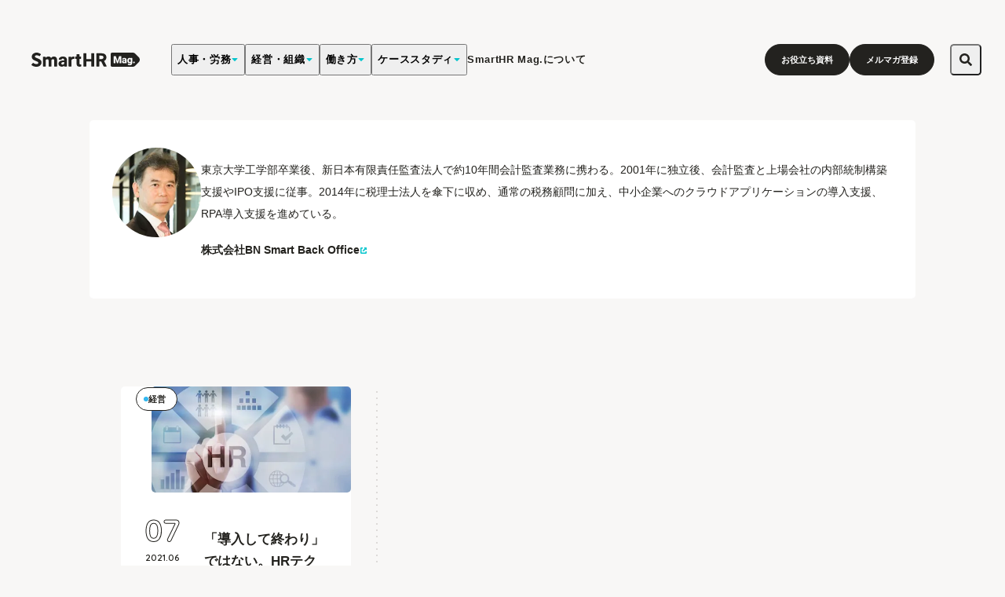

--- FILE ---
content_type: text/html; charset=utf-8
request_url: https://mag.smarthr.jp/writers/bn_tanaka/
body_size: 45231
content:
<!DOCTYPE html><html lang="ja"><head><meta charSet="utf-8"/><meta name="viewport" content="width=device-width"/><title>田中 宏征 - SmartHR Mag.</title><meta name="keywords" content=""/><meta name="description" content="最新の人事・労務情報や専門家の見解、人材マネジメントの実践事例、課題解決事例を紹介し、「働く明日が、もっとよくなる」ための一歩をあと押しするメディアです。"/><meta property="fb:pages" content="1600077480205423"/><meta property="og:locale" content="ja_JP"/><meta property="og:site_name" content="SmartHR Mag. - 働く明日が、もっとよくなる"/><meta property="og:title" content="田中 宏征"/><meta property="og:description" content="最新の人事・労務情報や専門家の見解、人材マネジメントの実践事例、課題解決事例を紹介し、「働く明日が、もっとよくなる」ための一歩をあと押しするメディアです。"/><meta property="og:url" content="https://mag.smarthr.jp/writers/bn_tanaka/"/><meta property="og:image" content="https://mag.smarthr.jp/og_image.png"/><meta property="og:type" content="article"/><meta name="twitter:card" content="summary_large_image"/><meta name="twitter:site" content="@SmartHR_jp"/><meta name="twitter:image" content="https://mag.smarthr.jp/summary_large_image.jpg"/><link href="/favicon.ico" rel="icon" sizes="32x32"/><link href="/favicon.svg" rel="icon" sizes="any" type="image/svg+xml"/><link href="/favicon-48.png" rel="icon" sizes="48x48" type="image/png"/><link href="/favicon-96.png" rel="icon" sizes="96x96" type="image/png"/><link href="/favicon-32.png" rel="icon" sizes="32x32" type="image/png"/><link href="/favicon-16.png" rel="icon" sizes="16x16" type="image/png"/><link href="/apple-touch-icon.png" rel="apple-touch-icon"/><link href="/manifest.webmanifest" rel="manifest"/><link rel="canonical" href="https://mag.smarthr.jp/writers/bn_tanaka/"/><script type="application/ld+json">{"@context":"https://schema.org","@type":"BreadcrumbList","itemListElement":[{"@type":"ListItem","position":1,"name":"ホーム","item":"https://mag.smarthr.jp"},{"@type":"ListItem","position":2,"name":"執筆者一覧","item":"https://mag.smarthr.jp//writers/"},{"@type":"ListItem","position":3,"name":"田中 宏征","item":"https://mag.smarthr.jp//writers/bn_tanaka/"}]}</script><meta name="next-head-count" content="26"/><link href="https://images.ctfassets.net" rel="preconnect" crossorigin="anonymous"/><link rel="preconnect" href="https://fonts.googleapis.com"/><link rel="preconnect" href="https://fonts.gstatic.com" crossorigin="anonymous"/><script src="https://cdn-blocks.karte.io/8d2a7ce7a03066037807f4b5cea2a698/builder.js"></script><link rel="preconnect" href="https://fonts.gstatic.com" crossorigin /><link rel="preload" href="/_next/static/media/a74fb1607b845cb0-s.p.woff2" as="font" type="font/woff2" crossorigin="anonymous" data-next-font="size-adjust"/><link rel="preload" href="/_next/static/css/4a1c3247ae979204.css" as="style"/><link rel="stylesheet" href="/_next/static/css/4a1c3247ae979204.css" data-n-g=""/><link rel="preload" href="/_next/static/css/e98d61e4ab7a41a3.css" as="style"/><link rel="stylesheet" href="/_next/static/css/e98d61e4ab7a41a3.css" data-n-p=""/><link rel="preload" href="/_next/static/css/781801f1f0f433fb.css" as="style"/><link rel="stylesheet" href="/_next/static/css/781801f1f0f433fb.css" data-n-p=""/><noscript data-n-css=""></noscript><script defer="" nomodule="" src="/_next/static/chunks/polyfills-c67a75d1b6f99dc8.js"></script><script src="/_next/static/chunks/webpack-37004255cde421e6.js" defer=""></script><script src="/_next/static/chunks/framework-0c7baedefba6b077.js" defer=""></script><script src="/_next/static/chunks/main-7193c0359491b3c0.js" defer=""></script><script src="/_next/static/chunks/pages/_app-53a9b57266282466.js" defer=""></script><script src="/_next/static/chunks/541-b7301aa0c818624e.js" defer=""></script><script src="/_next/static/chunks/719-9baebfc1e1e935ae.js" defer=""></script><script src="/_next/static/chunks/876-4a73311dc658f904.js" defer=""></script><script src="/_next/static/chunks/240-29ac9b6081f1d2de.js" defer=""></script><script src="/_next/static/chunks/211-c63ecc1fd0340f6b.js" defer=""></script><script src="/_next/static/chunks/938-0e4457332e5048a5.js" defer=""></script><script src="/_next/static/chunks/290-cb4aac0a47c88a31.js" defer=""></script><script src="/_next/static/chunks/pages/writers/%5Bslug%5D-4640568ba526b3bc.js" defer=""></script><script src="/_next/static/m7DRI3dDyYk5jtz_FtjdW/_buildManifest.js" defer=""></script><script src="/_next/static/m7DRI3dDyYk5jtz_FtjdW/_ssgManifest.js" defer=""></script><style data-href="https://fonts.googleapis.com/css2?family=Dongle&display=swap">@font-face{font-family:'Dongle';font-style:normal;font-weight:400;font-display:swap;src:url(https://fonts.gstatic.com/l/font?kit=sJoF3Ltdjt6VPkqmvg&skey=c9b3dcc092b9a461&v=v16) format('woff')}@font-face{font-family:'Dongle';font-style:normal;font-weight:400;font-display:swap;src:url(https://fonts.gstatic.com/s/dongle/v16/sJoF3Ltdjt6VPkqmuORJah_L13DDVjZ4Uvh5iloqlbq1Bjz9dg.0.woff2) format('woff2');unicode-range:U+f9ca-fa0b,U+ff03-ff05,U+ff07,U+ff0a-ff0b,U+ff0d-ff19,U+ff1b,U+ff1d,U+ff20-ff5b,U+ff5d,U+ffe0-ffe3,U+ffe5-ffe6}@font-face{font-family:'Dongle';font-style:normal;font-weight:400;font-display:swap;src:url(https://fonts.gstatic.com/s/dongle/v16/sJoF3Ltdjt6VPkqmuORJah_L13DDVjZ4Uvh5iloqlbq1Bjz9dg.2.woff2) format('woff2');unicode-range:U+d723-d728,U+d72a-d733,U+d735-d748,U+d74a-d74f,U+d752-d753,U+d755-d757,U+d75a-d75f,U+d762-d764,U+d766-d768,U+d76a-d76b,U+d76d-d76f,U+d771-d787,U+d789-d78b,U+d78d-d78f,U+d791-d797,U+d79a,U+d79c,U+d79e-d7a3,U+f900-f909,U+f90b-f92e}@font-face{font-family:'Dongle';font-style:normal;font-weight:400;font-display:swap;src:url(https://fonts.gstatic.com/s/dongle/v16/sJoF3Ltdjt6VPkqmuORJah_L13DDVjZ4Uvh5iloqlbq1Bjz9dg.3.woff2) format('woff2');unicode-range:U+d679-d68b,U+d68e-d69e,U+d6a0,U+d6a2-d6a7,U+d6a9-d6c3,U+d6c6-d6c7,U+d6c9-d6cb,U+d6cd-d6d3,U+d6d5-d6d6,U+d6d8-d6e3,U+d6e5-d6e7,U+d6e9-d6fb,U+d6fd-d717,U+d719-d71f,U+d721-d722}@font-face{font-family:'Dongle';font-style:normal;font-weight:400;font-display:swap;src:url(https://fonts.gstatic.com/s/dongle/v16/sJoF3Ltdjt6VPkqmuORJah_L13DDVjZ4Uvh5iloqlbq1Bjz9dg.4.woff2) format('woff2');unicode-range:U+d5bc-d5c7,U+d5ca-d5cb,U+d5cd-d5cf,U+d5d1-d5d7,U+d5d9-d5da,U+d5dc,U+d5de-d5e3,U+d5e6-d5e7,U+d5e9-d5eb,U+d5ed-d5f6,U+d5f8,U+d5fa-d5ff,U+d602-d603,U+d605-d607,U+d609-d60f,U+d612-d613,U+d616-d61b,U+d61d-d637,U+d63a-d63b,U+d63d-d63f,U+d641-d647,U+d64a-d64c,U+d64e-d653,U+d656-d657,U+d659-d65b,U+d65d-d666,U+d668,U+d66a-d678}@font-face{font-family:'Dongle';font-style:normal;font-weight:400;font-display:swap;src:url(https://fonts.gstatic.com/s/dongle/v16/sJoF3Ltdjt6VPkqmuORJah_L13DDVjZ4Uvh5iloqlbq1Bjz9dg.5.woff2) format('woff2');unicode-range:U+d507,U+d509-d50b,U+d50d-d513,U+d515-d53b,U+d53e-d53f,U+d541-d543,U+d545-d54c,U+d54e,U+d550,U+d552-d557,U+d55a-d55b,U+d55d-d55f,U+d561-d564,U+d566-d567,U+d56a,U+d56c,U+d56e-d573,U+d576-d577,U+d579-d583,U+d585-d586,U+d58a-d5a4,U+d5a6-d5bb}@font-face{font-family:'Dongle';font-style:normal;font-weight:400;font-display:swap;src:url(https://fonts.gstatic.com/s/dongle/v16/sJoF3Ltdjt6VPkqmuORJah_L13DDVjZ4Uvh5iloqlbq1Bjz9dg.6.woff2) format('woff2');unicode-range:U+d464-d477,U+d47a-d47b,U+d47d-d47f,U+d481-d487,U+d489-d48a,U+d48c,U+d48e-d4e7,U+d4e9-d503,U+d505-d506}@font-face{font-family:'Dongle';font-style:normal;font-weight:400;font-display:swap;src:url(https://fonts.gstatic.com/s/dongle/v16/sJoF3Ltdjt6VPkqmuORJah_L13DDVjZ4Uvh5iloqlbq1Bjz9dg.7.woff2) format('woff2');unicode-range:U+d3bf-d3c7,U+d3ca-d3cf,U+d3d1-d3eb,U+d3ee-d3ef,U+d3f1-d3f3,U+d3f5-d3fb,U+d3fd-d400,U+d402-d45b,U+d45d-d463}@font-face{font-family:'Dongle';font-style:normal;font-weight:400;font-display:swap;src:url(https://fonts.gstatic.com/s/dongle/v16/sJoF3Ltdjt6VPkqmuORJah_L13DDVjZ4Uvh5iloqlbq1Bjz9dg.8.woff2) format('woff2');unicode-range:U+d2ff,U+d302-d304,U+d306-d30b,U+d30f,U+d311-d313,U+d315-d31b,U+d31e,U+d322-d324,U+d326-d327,U+d32a-d32b,U+d32d-d32f,U+d331-d337,U+d339-d33c,U+d33e-d37b,U+d37e-d37f,U+d381-d383,U+d385-d38b,U+d38e-d390,U+d392-d397,U+d39a-d39b,U+d39d-d39f,U+d3a1-d3a7,U+d3a9-d3aa,U+d3ac,U+d3ae-d3b3,U+d3b5-d3b7,U+d3b9-d3bb,U+d3bd-d3be}@font-face{font-family:'Dongle';font-style:normal;font-weight:400;font-display:swap;src:url(https://fonts.gstatic.com/s/dongle/v16/sJoF3Ltdjt6VPkqmuORJah_L13DDVjZ4Uvh5iloqlbq1Bjz9dg.9.woff2) format('woff2');unicode-range:U+d257-d27f,U+d281-d29b,U+d29d-d29f,U+d2a1-d2ab,U+d2ad-d2b7,U+d2ba-d2bb,U+d2bd-d2bf,U+d2c1-d2c7,U+d2c9-d2ef,U+d2f2-d2f3,U+d2f5-d2f7,U+d2f9-d2fe}@font-face{font-family:'Dongle';font-style:normal;font-weight:400;font-display:swap;src:url(https://fonts.gstatic.com/s/dongle/v16/sJoF3Ltdjt6VPkqmuORJah_L13DDVjZ4Uvh5iloqlbq1Bjz9dg.10.woff2) format('woff2');unicode-range:U+d1b4,U+d1b6-d1f3,U+d1f5-d22b,U+d22e-d22f,U+d231-d233,U+d235-d23b,U+d23d-d240,U+d242-d256}@font-face{font-family:'Dongle';font-style:normal;font-weight:400;font-display:swap;src:url(https://fonts.gstatic.com/s/dongle/v16/sJoF3Ltdjt6VPkqmuORJah_L13DDVjZ4Uvh5iloqlbq1Bjz9dg.11.woff2) format('woff2');unicode-range:U+d105-d12f,U+d132-d133,U+d135-d137,U+d139-d13f,U+d141-d142,U+d144,U+d146-d14b,U+d14e-d14f,U+d151-d153,U+d155-d15b,U+d15e-d187,U+d189-d19f,U+d1a2-d1a3,U+d1a5-d1a7,U+d1a9-d1af,U+d1b2-d1b3}@font-face{font-family:'Dongle';font-style:normal;font-weight:400;font-display:swap;src:url(https://fonts.gstatic.com/s/dongle/v16/sJoF3Ltdjt6VPkqmuORJah_L13DDVjZ4Uvh5iloqlbq1Bjz9dg.12.woff2) format('woff2');unicode-range:U+d04b-d04f,U+d051-d057,U+d059-d06b,U+d06d-d06f,U+d071-d073,U+d075-d07b,U+d07e-d0a3,U+d0a6-d0a7,U+d0a9-d0ab,U+d0ad-d0b3,U+d0b6,U+d0b8,U+d0ba-d0bf,U+d0c2-d0c3,U+d0c5-d0c7,U+d0c9-d0cf,U+d0d2,U+d0d6-d0db,U+d0de-d0df,U+d0e1-d0e3,U+d0e5-d0eb,U+d0ee-d0f0,U+d0f2-d104}@font-face{font-family:'Dongle';font-style:normal;font-weight:400;font-display:swap;src:url(https://fonts.gstatic.com/s/dongle/v16/sJoF3Ltdjt6VPkqmuORJah_L13DDVjZ4Uvh5iloqlbq1Bjz9dg.13.woff2) format('woff2');unicode-range:U+cfa2-cfc3,U+cfc5-cfdf,U+cfe2-cfe3,U+cfe5-cfe7,U+cfe9-cff4,U+cff6-cffb,U+cffd-cfff,U+d001-d003,U+d005-d017,U+d019-d033,U+d036-d037,U+d039-d03b,U+d03d-d04a}@font-face{font-family:'Dongle';font-style:normal;font-weight:400;font-display:swap;src:url(https://fonts.gstatic.com/s/dongle/v16/sJoF3Ltdjt6VPkqmuORJah_L13DDVjZ4Uvh5iloqlbq1Bjz9dg.14.woff2) format('woff2');unicode-range:U+cef0-cef3,U+cef6,U+cef9-ceff,U+cf01-cf03,U+cf05-cf07,U+cf09-cf0f,U+cf11-cf12,U+cf14-cf1b,U+cf1d-cf1f,U+cf21-cf2f,U+cf31-cf53,U+cf56-cf57,U+cf59-cf5b,U+cf5d-cf63,U+cf66,U+cf68,U+cf6a-cf6f,U+cf71-cf84,U+cf86-cf8b,U+cf8d-cfa1}@font-face{font-family:'Dongle';font-style:normal;font-weight:400;font-display:swap;src:url(https://fonts.gstatic.com/s/dongle/v16/sJoF3Ltdjt6VPkqmuORJah_L13DDVjZ4Uvh5iloqlbq1Bjz9dg.15.woff2) format('woff2');unicode-range:U+ce3c-ce57,U+ce5a-ce5b,U+ce5d-ce5f,U+ce61-ce67,U+ce6a,U+ce6c,U+ce6e-ce73,U+ce76-ce77,U+ce79-ce7b,U+ce7d-ce83,U+ce85-ce88,U+ce8a-ce8f,U+ce91-ce93,U+ce95-ce97,U+ce99-ce9f,U+cea2,U+cea4-ceab,U+cead-cee3,U+cee6-cee7,U+cee9-ceeb,U+ceed-ceef}@font-face{font-family:'Dongle';font-style:normal;font-weight:400;font-display:swap;src:url(https://fonts.gstatic.com/s/dongle/v16/sJoF3Ltdjt6VPkqmuORJah_L13DDVjZ4Uvh5iloqlbq1Bjz9dg.16.woff2) format('woff2');unicode-range:U+cd92-cd93,U+cd96-cd97,U+cd99-cd9b,U+cd9d-cda3,U+cda6-cda8,U+cdaa-cdaf,U+cdb1-cdc3,U+cdc5-cdcb,U+cdcd-cde7,U+cde9-ce03,U+ce05-ce1f,U+ce22-ce34,U+ce36-ce3b}@font-face{font-family:'Dongle';font-style:normal;font-weight:400;font-display:swap;src:url(https://fonts.gstatic.com/s/dongle/v16/sJoF3Ltdjt6VPkqmuORJah_L13DDVjZ4Uvh5iloqlbq1Bjz9dg.17.woff2) format('woff2');unicode-range:U+ccef-cd07,U+cd0a-cd0b,U+cd0d-cd1a,U+cd1c,U+cd1e-cd2b,U+cd2d-cd5b,U+cd5d-cd77,U+cd79-cd91}@font-face{font-family:'Dongle';font-style:normal;font-weight:400;font-display:swap;src:url(https://fonts.gstatic.com/s/dongle/v16/sJoF3Ltdjt6VPkqmuORJah_L13DDVjZ4Uvh5iloqlbq1Bjz9dg.18.woff2) format('woff2');unicode-range:U+cc3f-cc43,U+cc46-cc47,U+cc49-cc4b,U+cc4d-cc53,U+cc55-cc58,U+cc5a-cc5f,U+cc61-cc97,U+cc9a-cc9b,U+cc9d-cc9f,U+cca1-cca7,U+ccaa,U+ccac,U+ccae-ccb3,U+ccb6-ccb7,U+ccb9-ccbb,U+ccbd-cccf,U+ccd1-cce3,U+cce5-ccee}@font-face{font-family:'Dongle';font-style:normal;font-weight:400;font-display:swap;src:url(https://fonts.gstatic.com/s/dongle/v16/sJoF3Ltdjt6VPkqmuORJah_L13DDVjZ4Uvh5iloqlbq1Bjz9dg.19.woff2) format('woff2');unicode-range:U+cb91-cbd3,U+cbd5-cbe3,U+cbe5-cc0b,U+cc0e-cc0f,U+cc11-cc13,U+cc15-cc1b,U+cc1d-cc20,U+cc23-cc27,U+cc2a-cc2b,U+cc2d,U+cc2f,U+cc31-cc37,U+cc3a,U+cc3c}@font-face{font-family:'Dongle';font-style:normal;font-weight:400;font-display:swap;src:url(https://fonts.gstatic.com/s/dongle/v16/sJoF3Ltdjt6VPkqmuORJah_L13DDVjZ4Uvh5iloqlbq1Bjz9dg.20.woff2) format('woff2');unicode-range:U+caf4-cb47,U+cb4a-cb90}@font-face{font-family:'Dongle';font-style:normal;font-weight:400;font-display:swap;src:url(https://fonts.gstatic.com/s/dongle/v16/sJoF3Ltdjt6VPkqmuORJah_L13DDVjZ4Uvh5iloqlbq1Bjz9dg.21.woff2) format('woff2');unicode-range:U+ca4a-ca4b,U+ca4e-ca4f,U+ca51-ca53,U+ca55-ca5b,U+ca5d-ca60,U+ca62-ca83,U+ca85-cabb,U+cabe-cabf,U+cac1-cac3,U+cac5-cacb,U+cacd-cad0,U+cad2,U+cad4-cad8,U+cada-caf3}@font-face{font-family:'Dongle';font-style:normal;font-weight:400;font-display:swap;src:url(https://fonts.gstatic.com/s/dongle/v16/sJoF3Ltdjt6VPkqmuORJah_L13DDVjZ4Uvh5iloqlbq1Bjz9dg.22.woff2) format('woff2');unicode-range:U+c996-c997,U+c99a-c99c,U+c99e-c9bf,U+c9c2-c9c3,U+c9c5-c9c7,U+c9c9-c9cf,U+c9d2,U+c9d4,U+c9d7-c9d8,U+c9db,U+c9de-c9df,U+c9e1-c9e3,U+c9e5-c9e6,U+c9e8-c9eb,U+c9ee-c9f0,U+c9f2-c9f7,U+c9f9-ca0b,U+ca0d-ca28,U+ca2a-ca49}@font-face{font-family:'Dongle';font-style:normal;font-weight:400;font-display:swap;src:url(https://fonts.gstatic.com/s/dongle/v16/sJoF3Ltdjt6VPkqmuORJah_L13DDVjZ4Uvh5iloqlbq1Bjz9dg.23.woff2) format('woff2');unicode-range:U+c8e9-c8f4,U+c8f6-c8fb,U+c8fe-c8ff,U+c901-c903,U+c905-c90b,U+c90e-c910,U+c912-c917,U+c919-c92b,U+c92d-c94f,U+c951-c953,U+c955-c96b,U+c96d-c973,U+c975-c987,U+c98a-c98b,U+c98d-c98f,U+c991-c995}@font-face{font-family:'Dongle';font-style:normal;font-weight:400;font-display:swap;src:url(https://fonts.gstatic.com/s/dongle/v16/sJoF3Ltdjt6VPkqmuORJah_L13DDVjZ4Uvh5iloqlbq1Bjz9dg.24.woff2) format('woff2');unicode-range:U+c841-c84b,U+c84d-c86f,U+c872-c873,U+c875-c877,U+c879-c87f,U+c882-c884,U+c887-c88a,U+c88d-c8c3,U+c8c5-c8df,U+c8e1-c8e8}@font-face{font-family:'Dongle';font-style:normal;font-weight:400;font-display:swap;src:url(https://fonts.gstatic.com/s/dongle/v16/sJoF3Ltdjt6VPkqmuORJah_L13DDVjZ4Uvh5iloqlbq1Bjz9dg.25.woff2) format('woff2');unicode-range:U+c779-c77b,U+c77e-c782,U+c786,U+c78b,U+c78d,U+c78f,U+c792-c793,U+c795,U+c797,U+c799-c79f,U+c7a2,U+c7a7-c7ab,U+c7ae-c7bb,U+c7bd-c7c0,U+c7c2-c7c7,U+c7c9-c7dc,U+c7de-c7ff,U+c802-c803,U+c805-c807,U+c809,U+c80b-c80f,U+c812,U+c814,U+c817-c81b,U+c81e-c81f,U+c821-c823,U+c825-c82e,U+c830-c837,U+c839-c83b,U+c83d-c840}@font-face{font-family:'Dongle';font-style:normal;font-weight:400;font-display:swap;src:url(https://fonts.gstatic.com/s/dongle/v16/sJoF3Ltdjt6VPkqmuORJah_L13DDVjZ4Uvh5iloqlbq1Bjz9dg.26.woff2) format('woff2');unicode-range:U+c6bb-c6bf,U+c6c2,U+c6c4,U+c6c6-c6cb,U+c6ce-c6cf,U+c6d1-c6d3,U+c6d5-c6db,U+c6dd-c6df,U+c6e1-c6e7,U+c6e9-c6eb,U+c6ed-c6ef,U+c6f1-c6f8,U+c6fa-c703,U+c705-c707,U+c709-c70b,U+c70d-c716,U+c718,U+c71a-c71f,U+c722-c723,U+c725-c727,U+c729-c734,U+c736-c73b,U+c73e-c73f,U+c741-c743,U+c745-c74b,U+c74e-c750,U+c752-c757,U+c759-c773,U+c776-c777}@font-face{font-family:'Dongle';font-style:normal;font-weight:400;font-display:swap;src:url(https://fonts.gstatic.com/s/dongle/v16/sJoF3Ltdjt6VPkqmuORJah_L13DDVjZ4Uvh5iloqlbq1Bjz9dg.27.woff2) format('woff2');unicode-range:U+c5f5-c5fb,U+c5fe,U+c602-c605,U+c607,U+c609-c60f,U+c611-c61a,U+c61c-c623,U+c626-c627,U+c629-c62b,U+c62d,U+c62f-c632,U+c636,U+c638,U+c63a-c63f,U+c642-c643,U+c645-c647,U+c649-c652,U+c656-c65b,U+c65d-c65f,U+c661-c663,U+c665-c677,U+c679-c67b,U+c67d-c693,U+c696-c697,U+c699-c69b,U+c69d-c6a3,U+c6a6,U+c6a8,U+c6aa-c6af,U+c6b2-c6b3,U+c6b5-c6b7,U+c6b9-c6ba}@font-face{font-family:'Dongle';font-style:normal;font-weight:400;font-display:swap;src:url(https://fonts.gstatic.com/s/dongle/v16/sJoF3Ltdjt6VPkqmuORJah_L13DDVjZ4Uvh5iloqlbq1Bjz9dg.28.woff2) format('woff2');unicode-range:U+c517-c527,U+c52a-c52b,U+c52d-c52f,U+c531-c538,U+c53a,U+c53c,U+c53e-c543,U+c546-c547,U+c54b,U+c54d-c552,U+c556,U+c55a-c55b,U+c55d,U+c55f,U+c562-c563,U+c565-c567,U+c569-c56f,U+c572,U+c574,U+c576-c57b,U+c57e-c57f,U+c581-c583,U+c585-c586,U+c588-c58b,U+c58e,U+c590,U+c592-c596,U+c599-c5b3,U+c5b6-c5b7,U+c5ba,U+c5be-c5c3,U+c5ca-c5cb,U+c5cd,U+c5cf,U+c5d2-c5d3,U+c5d5-c5d7,U+c5d9-c5df,U+c5e1-c5e2,U+c5e4,U+c5e6-c5eb,U+c5ef,U+c5f1-c5f3}@font-face{font-family:'Dongle';font-style:normal;font-weight:400;font-display:swap;src:url(https://fonts.gstatic.com/s/dongle/v16/sJoF3Ltdjt6VPkqmuORJah_L13DDVjZ4Uvh5iloqlbq1Bjz9dg.29.woff2) format('woff2');unicode-range:U+c475-c4ef,U+c4f2-c4f3,U+c4f5-c4f7,U+c4f9-c4ff,U+c502-c50b,U+c50d-c516}@font-face{font-family:'Dongle';font-style:normal;font-weight:400;font-display:swap;src:url(https://fonts.gstatic.com/s/dongle/v16/sJoF3Ltdjt6VPkqmuORJah_L13DDVjZ4Uvh5iloqlbq1Bjz9dg.30.woff2) format('woff2');unicode-range:U+c3d0-c3d7,U+c3da-c3db,U+c3dd-c3de,U+c3e1-c3ec,U+c3ee-c3f3,U+c3f5-c42b,U+c42d-c463,U+c466-c474}@font-face{font-family:'Dongle';font-style:normal;font-weight:400;font-display:swap;src:url(https://fonts.gstatic.com/s/dongle/v16/sJoF3Ltdjt6VPkqmuORJah_L13DDVjZ4Uvh5iloqlbq1Bjz9dg.31.woff2) format('woff2');unicode-range:U+c32b-c367,U+c36a-c36b,U+c36d-c36f,U+c371-c377,U+c37a-c37b,U+c37e-c383,U+c385-c387,U+c389-c3cf}@font-face{font-family:'Dongle';font-style:normal;font-weight:400;font-display:swap;src:url(https://fonts.gstatic.com/s/dongle/v16/sJoF3Ltdjt6VPkqmuORJah_L13DDVjZ4Uvh5iloqlbq1Bjz9dg.32.woff2) format('woff2');unicode-range:U+c26a-c26b,U+c26d-c26f,U+c271-c273,U+c275-c27b,U+c27e-c287,U+c289-c28f,U+c291-c297,U+c299-c29a,U+c29c-c2a3,U+c2a5-c2a7,U+c2a9-c2ab,U+c2ad-c2b3,U+c2b6,U+c2b8,U+c2ba-c2bb,U+c2bd-c2db,U+c2de-c2df,U+c2e1-c2e2,U+c2e5-c2ea,U+c2ee,U+c2f0,U+c2f2-c2f5,U+c2f7,U+c2fa-c2fb,U+c2fd-c2ff,U+c301-c307,U+c309-c30c,U+c30e-c312,U+c315-c323,U+c325-c328,U+c32a}@font-face{font-family:'Dongle';font-style:normal;font-weight:400;font-display:swap;src:url(https://fonts.gstatic.com/s/dongle/v16/sJoF3Ltdjt6VPkqmuORJah_L13DDVjZ4Uvh5iloqlbq1Bjz9dg.33.woff2) format('woff2');unicode-range:U+c1bc-c1c3,U+c1c5-c1df,U+c1e1-c1fb,U+c1fd-c203,U+c205-c20c,U+c20e,U+c210-c217,U+c21a-c21b,U+c21d-c21e,U+c221-c227,U+c229-c22a,U+c22c,U+c22e,U+c230,U+c233-c24f,U+c251-c257,U+c259-c269}@font-face{font-family:'Dongle';font-style:normal;font-weight:400;font-display:swap;src:url(https://fonts.gstatic.com/s/dongle/v16/sJoF3Ltdjt6VPkqmuORJah_L13DDVjZ4Uvh5iloqlbq1Bjz9dg.34.woff2) format('woff2');unicode-range:U+c101-c11b,U+c11f,U+c121-c123,U+c125-c12b,U+c12e,U+c132-c137,U+c13a-c13b,U+c13d-c13f,U+c141-c147,U+c14a,U+c14c-c153,U+c155-c157,U+c159-c15b,U+c15d-c166,U+c169-c16f,U+c171-c177,U+c179-c18b,U+c18e-c18f,U+c191-c193,U+c195-c19b,U+c19d-c19e,U+c1a0,U+c1a2-c1a4,U+c1a6-c1bb}@font-face{font-family:'Dongle';font-style:normal;font-weight:400;font-display:swap;src:url(https://fonts.gstatic.com/s/dongle/v16/sJoF3Ltdjt6VPkqmuORJah_L13DDVjZ4Uvh5iloqlbq1Bjz9dg.35.woff2) format('woff2');unicode-range:U+c049-c057,U+c059-c05b,U+c05d-c05f,U+c061-c067,U+c069-c08f,U+c091-c0ab,U+c0ae-c0af,U+c0b1-c0b3,U+c0b5,U+c0b7-c0bb,U+c0be,U+c0c2-c0c7,U+c0ca-c0cb,U+c0cd-c0cf,U+c0d1-c0d7,U+c0d9-c0da,U+c0dc,U+c0de-c0e3,U+c0e5-c0eb,U+c0ed-c0f3,U+c0f6,U+c0f8,U+c0fa-c0ff}@font-face{font-family:'Dongle';font-style:normal;font-weight:400;font-display:swap;src:url(https://fonts.gstatic.com/s/dongle/v16/sJoF3Ltdjt6VPkqmuORJah_L13DDVjZ4Uvh5iloqlbq1Bjz9dg.36.woff2) format('woff2');unicode-range:U+bfa7-bfaf,U+bfb1-bfc4,U+bfc6-bfcb,U+bfce-bfcf,U+bfd1-bfd3,U+bfd5-bfdb,U+bfdd-c048}@font-face{font-family:'Dongle';font-style:normal;font-weight:400;font-display:swap;src:url(https://fonts.gstatic.com/s/dongle/v16/sJoF3Ltdjt6VPkqmuORJah_L13DDVjZ4Uvh5iloqlbq1Bjz9dg.37.woff2) format('woff2');unicode-range:U+bf07,U+bf09-bf3f,U+bf41-bf4f,U+bf52-bf54,U+bf56-bfa6}@font-face{font-family:'Dongle';font-style:normal;font-weight:400;font-display:swap;src:url(https://fonts.gstatic.com/s/dongle/v16/sJoF3Ltdjt6VPkqmuORJah_L13DDVjZ4Uvh5iloqlbq1Bjz9dg.38.woff2) format('woff2');unicode-range:U+be56,U+be58,U+be5c-be5f,U+be62-be63,U+be65-be67,U+be69-be74,U+be76-be7b,U+be7e-be7f,U+be81-be8e,U+be90,U+be92-bea7,U+bea9-becf,U+bed2-bed3,U+bed5-bed6,U+bed9-bee3,U+bee6-bf06}@font-face{font-family:'Dongle';font-style:normal;font-weight:400;font-display:swap;src:url(https://fonts.gstatic.com/s/dongle/v16/sJoF3Ltdjt6VPkqmuORJah_L13DDVjZ4Uvh5iloqlbq1Bjz9dg.39.woff2) format('woff2');unicode-range:U+bdb0-bdd3,U+bdd5-bdef,U+bdf1-be0b,U+be0d-be0f,U+be11-be13,U+be15-be43,U+be46-be47,U+be49-be4b,U+be4d-be53}@font-face{font-family:'Dongle';font-style:normal;font-weight:400;font-display:swap;src:url(https://fonts.gstatic.com/s/dongle/v16/sJoF3Ltdjt6VPkqmuORJah_L13DDVjZ4Uvh5iloqlbq1Bjz9dg.40.woff2) format('woff2');unicode-range:U+bd03,U+bd06,U+bd08,U+bd0a-bd0f,U+bd11-bd22,U+bd25-bd47,U+bd49-bd58,U+bd5a-bd7f,U+bd82-bd83,U+bd85-bd87,U+bd8a-bd8f,U+bd91-bd92,U+bd94,U+bd96-bd98,U+bd9a-bdaf}@font-face{font-family:'Dongle';font-style:normal;font-weight:400;font-display:swap;src:url(https://fonts.gstatic.com/s/dongle/v16/sJoF3Ltdjt6VPkqmuORJah_L13DDVjZ4Uvh5iloqlbq1Bjz9dg.41.woff2) format('woff2');unicode-range:U+bc4e-bc83,U+bc86-bc87,U+bc89-bc8b,U+bc8d-bc93,U+bc96,U+bc98,U+bc9b-bc9f,U+bca2-bca3,U+bca5-bca7,U+bca9-bcb2,U+bcb4-bcbb,U+bcbe-bcbf,U+bcc1-bcc3,U+bcc5-bccc,U+bcce-bcd0,U+bcd2-bcd4,U+bcd6-bcf3,U+bcf7,U+bcf9-bcfb,U+bcfd-bd02}@font-face{font-family:'Dongle';font-style:normal;font-weight:400;font-display:swap;src:url(https://fonts.gstatic.com/s/dongle/v16/sJoF3Ltdjt6VPkqmuORJah_L13DDVjZ4Uvh5iloqlbq1Bjz9dg.42.woff2) format('woff2');unicode-range:U+bb90-bba3,U+bba5-bbab,U+bbad-bbbf,U+bbc1-bbf7,U+bbfa-bbfb,U+bbfd-bbfe,U+bc01-bc07,U+bc09-bc0a,U+bc0e,U+bc10,U+bc12-bc13,U+bc17,U+bc19-bc1a,U+bc1e,U+bc20-bc23,U+bc26,U+bc28,U+bc2a-bc2c,U+bc2e-bc2f,U+bc32-bc33,U+bc35-bc37,U+bc39-bc3f,U+bc41-bc42,U+bc44,U+bc46-bc48,U+bc4a-bc4d}@font-face{font-family:'Dongle';font-style:normal;font-weight:400;font-display:swap;src:url(https://fonts.gstatic.com/s/dongle/v16/sJoF3Ltdjt6VPkqmuORJah_L13DDVjZ4Uvh5iloqlbq1Bjz9dg.43.woff2) format('woff2');unicode-range:U+bae6-bafb,U+bafd-bb17,U+bb19-bb33,U+bb37,U+bb39-bb3a,U+bb3d-bb43,U+bb45-bb46,U+bb48,U+bb4a-bb4f,U+bb51-bb53,U+bb55-bb57,U+bb59-bb62,U+bb64-bb8f}@font-face{font-family:'Dongle';font-style:normal;font-weight:400;font-display:swap;src:url(https://fonts.gstatic.com/s/dongle/v16/sJoF3Ltdjt6VPkqmuORJah_L13DDVjZ4Uvh5iloqlbq1Bjz9dg.44.woff2) format('woff2');unicode-range:U+ba30-ba37,U+ba3a-ba3b,U+ba3d-ba3f,U+ba41-ba47,U+ba49-ba4a,U+ba4c,U+ba4e-ba53,U+ba56-ba57,U+ba59-ba5b,U+ba5d-ba63,U+ba65-ba66,U+ba68-ba6f,U+ba71-ba73,U+ba75-ba77,U+ba79-ba84,U+ba86,U+ba88-baa7,U+baaa,U+baad-baaf,U+bab1-bab7,U+baba,U+babc,U+babe-bae5}@font-face{font-family:'Dongle';font-style:normal;font-weight:400;font-display:swap;src:url(https://fonts.gstatic.com/s/dongle/v16/sJoF3Ltdjt6VPkqmuORJah_L13DDVjZ4Uvh5iloqlbq1Bjz9dg.45.woff2) format('woff2');unicode-range:U+b96e-b973,U+b976-b977,U+b979-b97b,U+b97d-b983,U+b986,U+b988,U+b98a-b98d,U+b98f-b9ab,U+b9ae-b9af,U+b9b1-b9b3,U+b9b5-b9bb,U+b9be,U+b9c0,U+b9c2-b9c7,U+b9ca-b9cb,U+b9cd,U+b9d2-b9d7,U+b9da,U+b9dc,U+b9df-b9e0,U+b9e2,U+b9e6-b9e7,U+b9e9-b9f3,U+b9f6,U+b9f8,U+b9fb-ba2f}@font-face{font-family:'Dongle';font-style:normal;font-weight:400;font-display:swap;src:url(https://fonts.gstatic.com/s/dongle/v16/sJoF3Ltdjt6VPkqmuORJah_L13DDVjZ4Uvh5iloqlbq1Bjz9dg.46.woff2) format('woff2');unicode-range:U+b8bf-b8cb,U+b8cd-b8e0,U+b8e2-b8e7,U+b8ea-b8eb,U+b8ed-b8ef,U+b8f1-b8f7,U+b8fa,U+b8fc,U+b8fe-b903,U+b905-b917,U+b919-b91f,U+b921-b93b,U+b93d-b957,U+b95a-b95b,U+b95d-b95f,U+b961-b967,U+b969-b96c}@font-face{font-family:'Dongle';font-style:normal;font-weight:400;font-display:swap;src:url(https://fonts.gstatic.com/s/dongle/v16/sJoF3Ltdjt6VPkqmuORJah_L13DDVjZ4Uvh5iloqlbq1Bjz9dg.47.woff2) format('woff2');unicode-range:U+b80d-b80f,U+b811-b817,U+b81a,U+b81c-b823,U+b826-b827,U+b829-b82b,U+b82d-b833,U+b836,U+b83a-b83f,U+b841-b85b,U+b85e-b85f,U+b861-b863,U+b865-b86b,U+b86e,U+b870,U+b872-b8af,U+b8b1-b8be}@font-face{font-family:'Dongle';font-style:normal;font-weight:400;font-display:swap;src:url(https://fonts.gstatic.com/s/dongle/v16/sJoF3Ltdjt6VPkqmuORJah_L13DDVjZ4Uvh5iloqlbq1Bjz9dg.48.woff2) format('woff2');unicode-range:U+b74d-b75f,U+b761-b763,U+b765-b774,U+b776-b77b,U+b77e-b77f,U+b781-b783,U+b785-b78b,U+b78e,U+b792-b796,U+b79a-b79b,U+b79d-b7a7,U+b7aa,U+b7ae-b7b3,U+b7b6-b7c8,U+b7ca-b7eb,U+b7ee-b7ef,U+b7f1-b7f3,U+b7f5-b7fb,U+b7fe,U+b802-b806,U+b80a-b80b}@font-face{font-family:'Dongle';font-style:normal;font-weight:400;font-display:swap;src:url(https://fonts.gstatic.com/s/dongle/v16/sJoF3Ltdjt6VPkqmuORJah_L13DDVjZ4Uvh5iloqlbq1Bjz9dg.49.woff2) format('woff2');unicode-range:U+b6a7-b6aa,U+b6ac-b6b0,U+b6b2-b6ef,U+b6f1-b727,U+b72a-b72b,U+b72d-b72e,U+b731-b737,U+b739-b73a,U+b73c-b743,U+b745-b74c}@font-face{font-family:'Dongle';font-style:normal;font-weight:400;font-display:swap;src:url(https://fonts.gstatic.com/s/dongle/v16/sJoF3Ltdjt6VPkqmuORJah_L13DDVjZ4Uvh5iloqlbq1Bjz9dg.50.woff2) format('woff2');unicode-range:U+b605-b60f,U+b612-b617,U+b619-b624,U+b626-b69b,U+b69e-b6a3,U+b6a5-b6a6}@font-face{font-family:'Dongle';font-style:normal;font-weight:400;font-display:swap;src:url(https://fonts.gstatic.com/s/dongle/v16/sJoF3Ltdjt6VPkqmuORJah_L13DDVjZ4Uvh5iloqlbq1Bjz9dg.51.woff2) format('woff2');unicode-range:U+b55f,U+b562-b583,U+b585-b59f,U+b5a2-b5a3,U+b5a5-b5a7,U+b5a9-b5b2,U+b5b5-b5ba,U+b5bd-b604}@font-face{font-family:'Dongle';font-style:normal;font-weight:400;font-display:swap;src:url(https://fonts.gstatic.com/s/dongle/v16/sJoF3Ltdjt6VPkqmuORJah_L13DDVjZ4Uvh5iloqlbq1Bjz9dg.52.woff2) format('woff2');unicode-range:U+b4a5-b4b6,U+b4b8-b4bf,U+b4c1-b4c7,U+b4c9-b4db,U+b4de-b4df,U+b4e1-b4e2,U+b4e5-b4eb,U+b4ee,U+b4f0,U+b4f2-b513,U+b516-b517,U+b519-b51a,U+b51d-b523,U+b526,U+b528,U+b52b-b52f,U+b532-b533,U+b535-b537,U+b539-b53f,U+b541-b544,U+b546-b54b,U+b54d-b54f,U+b551-b55b,U+b55d-b55e}@font-face{font-family:'Dongle';font-style:normal;font-weight:400;font-display:swap;src:url(https://fonts.gstatic.com/s/dongle/v16/sJoF3Ltdjt6VPkqmuORJah_L13DDVjZ4Uvh5iloqlbq1Bjz9dg.53.woff2) format('woff2');unicode-range:U+b3f8-b3fb,U+b3fd-b40f,U+b411-b417,U+b419-b41b,U+b41d-b41f,U+b421-b427,U+b42a-b42b,U+b42d-b44f,U+b452-b453,U+b455-b457,U+b459-b45f,U+b462-b464,U+b466-b46b,U+b46d-b47f,U+b481-b4a3}@font-face{font-family:'Dongle';font-style:normal;font-weight:400;font-display:swap;src:url(https://fonts.gstatic.com/s/dongle/v16/sJoF3Ltdjt6VPkqmuORJah_L13DDVjZ4Uvh5iloqlbq1Bjz9dg.54.woff2) format('woff2');unicode-range:U+b342-b353,U+b356-b357,U+b359-b35b,U+b35d-b35e,U+b360-b363,U+b366,U+b368,U+b36a-b36d,U+b36f,U+b372-b373,U+b375-b377,U+b379-b37f,U+b381-b382,U+b384,U+b386-b38b,U+b38d-b3c3,U+b3c6-b3c7,U+b3c9-b3ca,U+b3cd-b3d3,U+b3d6,U+b3d8,U+b3da-b3f7}@font-face{font-family:'Dongle';font-style:normal;font-weight:400;font-display:swap;src:url(https://fonts.gstatic.com/s/dongle/v16/sJoF3Ltdjt6VPkqmuORJah_L13DDVjZ4Uvh5iloqlbq1Bjz9dg.55.woff2) format('woff2');unicode-range:U+b27c-b283,U+b285-b28f,U+b292-b293,U+b295-b297,U+b29a-b29f,U+b2a1-b2a4,U+b2a7-b2a9,U+b2ab,U+b2ad-b2c7,U+b2ca-b2cb,U+b2cd-b2cf,U+b2d1-b2d7,U+b2da,U+b2dc,U+b2de-b2e3,U+b2e7,U+b2e9-b2ea,U+b2ef-b2f3,U+b2f6,U+b2f8,U+b2fa-b2fb,U+b2fd-b2fe,U+b302-b303,U+b305-b307,U+b309-b30f,U+b312,U+b316-b31b,U+b31d-b341}@font-face{font-family:'Dongle';font-style:normal;font-weight:400;font-display:swap;src:url(https://fonts.gstatic.com/s/dongle/v16/sJoF3Ltdjt6VPkqmuORJah_L13DDVjZ4Uvh5iloqlbq1Bjz9dg.56.woff2) format('woff2');unicode-range:U+b1d6-b1e7,U+b1e9-b1fc,U+b1fe-b203,U+b206-b207,U+b209-b20b,U+b20d-b213,U+b216-b21f,U+b221-b257,U+b259-b273,U+b275-b27b}@font-face{font-family:'Dongle';font-style:normal;font-weight:400;font-display:swap;src:url(https://fonts.gstatic.com/s/dongle/v16/sJoF3Ltdjt6VPkqmuORJah_L13DDVjZ4Uvh5iloqlbq1Bjz9dg.57.woff2) format('woff2');unicode-range:U+b120-b122,U+b126-b127,U+b129-b12b,U+b12d-b133,U+b136,U+b138,U+b13a-b13f,U+b142-b143,U+b145-b14f,U+b151-b153,U+b156-b157,U+b159-b177,U+b17a-b17b,U+b17d-b17f,U+b181-b187,U+b189-b18c,U+b18e-b191,U+b195-b1a7,U+b1a9-b1cb,U+b1cd-b1d5}@font-face{font-family:'Dongle';font-style:normal;font-weight:400;font-display:swap;src:url(https://fonts.gstatic.com/s/dongle/v16/sJoF3Ltdjt6VPkqmuORJah_L13DDVjZ4Uvh5iloqlbq1Bjz9dg.58.woff2) format('woff2');unicode-range:U+b05f-b07b,U+b07e-b07f,U+b081-b083,U+b085-b08b,U+b08d-b097,U+b09b,U+b09d-b09f,U+b0a2-b0a7,U+b0aa,U+b0b0,U+b0b2,U+b0b6-b0b7,U+b0b9-b0bb,U+b0bd-b0c3,U+b0c6-b0c7,U+b0ca-b0cf,U+b0d1-b0df,U+b0e1-b0e4,U+b0e6-b107,U+b10a-b10b,U+b10d-b10f,U+b111-b112,U+b114-b117,U+b119-b11a,U+b11c-b11f}@font-face{font-family:'Dongle';font-style:normal;font-weight:400;font-display:swap;src:url(https://fonts.gstatic.com/s/dongle/v16/sJoF3Ltdjt6VPkqmuORJah_L13DDVjZ4Uvh5iloqlbq1Bjz9dg.59.woff2) format('woff2');unicode-range:U+afac-afb7,U+afba-afbb,U+afbd-afbf,U+afc1-afc6,U+afca-afcc,U+afce-afd3,U+afd5-afe7,U+afe9-afef,U+aff1-b00b,U+b00d-b00f,U+b011-b013,U+b015-b01b,U+b01d-b027,U+b029-b043,U+b045-b047,U+b049,U+b04b,U+b04d-b052,U+b055-b056,U+b058-b05c,U+b05e}@font-face{font-family:'Dongle';font-style:normal;font-weight:400;font-display:swap;src:url(https://fonts.gstatic.com/s/dongle/v16/sJoF3Ltdjt6VPkqmuORJah_L13DDVjZ4Uvh5iloqlbq1Bjz9dg.60.woff2) format('woff2');unicode-range:U+af03-af07,U+af09-af2b,U+af2e-af33,U+af35-af3b,U+af3e-af40,U+af44-af47,U+af4a-af5c,U+af5e-af63,U+af65-af7f,U+af81-afab}@font-face{font-family:'Dongle';font-style:normal;font-weight:400;font-display:swap;src:url(https://fonts.gstatic.com/s/dongle/v16/sJoF3Ltdjt6VPkqmuORJah_L13DDVjZ4Uvh5iloqlbq1Bjz9dg.61.woff2) format('woff2');unicode-range:U+ae56-ae5b,U+ae5e-ae60,U+ae62-ae64,U+ae66-ae67,U+ae69-ae6b,U+ae6d-ae83,U+ae85-aebb,U+aebf,U+aec1-aec3,U+aec5-aecb,U+aece,U+aed0,U+aed2-aed7,U+aed9-aef3,U+aef5-af02}@font-face{font-family:'Dongle';font-style:normal;font-weight:400;font-display:swap;src:url(https://fonts.gstatic.com/s/dongle/v16/sJoF3Ltdjt6VPkqmuORJah_L13DDVjZ4Uvh5iloqlbq1Bjz9dg.62.woff2) format('woff2');unicode-range:U+ad9c-ada3,U+ada5-adbf,U+adc1-adc3,U+adc5-adc7,U+adc9-add2,U+add4-addb,U+addd-addf,U+ade1-ade3,U+ade5-adf7,U+adfa-adfb,U+adfd-adff,U+ae02-ae07,U+ae0a,U+ae0c,U+ae0e-ae13,U+ae15-ae2f,U+ae31-ae33,U+ae35-ae37,U+ae39-ae3f,U+ae42,U+ae44,U+ae46-ae49,U+ae4b,U+ae4f,U+ae51-ae53,U+ae55}@font-face{font-family:'Dongle';font-style:normal;font-weight:400;font-display:swap;src:url(https://fonts.gstatic.com/s/dongle/v16/sJoF3Ltdjt6VPkqmuORJah_L13DDVjZ4Uvh5iloqlbq1Bjz9dg.63.woff2) format('woff2');unicode-range:U+ace2-ace3,U+ace5-ace6,U+ace9-acef,U+acf2,U+acf4,U+acf7-acfb,U+acfe-acff,U+ad01-ad03,U+ad05-ad0b,U+ad0d-ad10,U+ad12-ad1b,U+ad1d-ad33,U+ad35-ad48,U+ad4a-ad4f,U+ad51-ad6b,U+ad6e-ad6f,U+ad71-ad72,U+ad77-ad7c,U+ad7e,U+ad80,U+ad82-ad87,U+ad89-ad8b,U+ad8d-ad8f,U+ad91-ad9b}@font-face{font-family:'Dongle';font-style:normal;font-weight:400;font-display:swap;src:url(https://fonts.gstatic.com/s/dongle/v16/sJoF3Ltdjt6VPkqmuORJah_L13DDVjZ4Uvh5iloqlbq1Bjz9dg.64.woff2) format('woff2');unicode-range:U+ac25-ac2c,U+ac2e,U+ac30,U+ac32-ac37,U+ac39-ac3f,U+ac41-ac4c,U+ac4e-ac6f,U+ac72-ac73,U+ac75-ac76,U+ac79-ac7f,U+ac82,U+ac84-ac88,U+ac8a-ac8b,U+ac8d-ac8f,U+ac91-ac93,U+ac95-ac9b,U+ac9d-ac9e,U+aca1-aca7,U+acab,U+acad-acaf,U+acb1-acb7,U+acba-acbb,U+acbe-acc0,U+acc2-acc3,U+acc5-acdf}@font-face{font-family:'Dongle';font-style:normal;font-weight:400;font-display:swap;src:url(https://fonts.gstatic.com/s/dongle/v16/sJoF3Ltdjt6VPkqmuORJah_L13DDVjZ4Uvh5iloqlbq1Bjz9dg.65.woff2) format('woff2');unicode-range:U+99df,U+99ed,U+99f1,U+99ff,U+9a01,U+9a08,U+9a0e-9a0f,U+9a19,U+9a2b,U+9a30,U+9a36-9a37,U+9a40,U+9a43,U+9a45,U+9a4d,U+9a55,U+9a57,U+9a5a-9a5b,U+9a5f,U+9a62,U+9a65,U+9a69-9a6a,U+9aa8,U+9ab8,U+9ad3,U+9ae5,U+9aee,U+9b1a,U+9b27,U+9b2a,U+9b31,U+9b3c,U+9b41-9b45,U+9b4f,U+9b54,U+9b5a,U+9b6f,U+9b8e,U+9b91,U+9b9f,U+9bab,U+9bae,U+9bc9,U+9bd6,U+9be4,U+9be8,U+9c0d,U+9c10,U+9c12,U+9c15,U+9c25,U+9c32,U+9c3b,U+9c47,U+9c49,U+9c57,U+9ce5,U+9ce7,U+9ce9,U+9cf3-9cf4,U+9cf6,U+9d09,U+9d1b,U+9d26,U+9d28,U+9d3b,U+9d51,U+9d5d,U+9d60-9d61,U+9d6c,U+9d72,U+9da9,U+9daf,U+9db4,U+9dc4,U+9dd7,U+9df2,U+9df8-9dfa,U+9e1a,U+9e1e,U+9e75,U+9e79,U+9e7d,U+9e7f,U+9e92-9e93,U+9e97,U+9e9d,U+9e9f,U+9ea5,U+9eb4-9eb5,U+9ebb,U+9ebe,U+9ec3,U+9ecd-9ece,U+9ed4,U+9ed8,U+9edb-9edc,U+9ede,U+9ee8,U+9ef4,U+9f07-9f08,U+9f0e,U+9f13,U+9f20,U+9f3b,U+9f4a-9f4b,U+9f4e,U+9f52,U+9f5f,U+9f61,U+9f67,U+9f6a,U+9f6c,U+9f77,U+9f8d,U+9f90,U+9f95,U+9f9c,U+ac02-ac03,U+ac05-ac06,U+ac09-ac0f,U+ac17-ac18,U+ac1b,U+ac1e-ac1f,U+ac21-ac23}@font-face{font-family:'Dongle';font-style:normal;font-weight:400;font-display:swap;src:url(https://fonts.gstatic.com/s/dongle/v16/sJoF3Ltdjt6VPkqmuORJah_L13DDVjZ4Uvh5iloqlbq1Bjz9dg.93.woff2) format('woff2');unicode-range:U+338c-339c,U+339f-33a0,U+33a2-33cb,U+33cf-33d0,U+33d3,U+33d6,U+33d8,U+33db-33dd,U+4e01,U+4e03,U+4e07-4e08,U+4e11,U+4e14-4e15,U+4e18-4e19,U+4e1e,U+4e32,U+4e38-4e39,U+4e42-4e43,U+4e45,U+4e4d-4e4f,U+4e56,U+4e58-4e59,U+4e5d-4e5e,U+4e6b,U+4e6d,U+4e73,U+4e76-4e77,U+4e7e,U+4e82,U+4e86,U+4e88,U+4e8e,U+4e90-4e92,U+4e94-4e95,U+4e98,U+4e9b,U+4e9e,U+4ea1-4ea2,U+4ea4-4ea6,U+4ea8,U+4eab,U+4ead-4eae,U+4eb6,U+4ec0-4ec1,U+4ec4,U+4ec7,U+4ecb,U+4ecd,U+4ed4-4ed5,U+4ed7-4ed9,U+4edd,U+4edf,U+4ee4,U+4ef0,U+4ef2,U+4ef6-4ef7,U+4efb,U+4f01,U+4f09,U+4f0b,U+4f0d-4f11,U+4f2f,U+4f34,U+4f36,U+4f38,U+4f3a,U+4f3c-4f3d}@font-face{font-family:'Dongle';font-style:normal;font-weight:400;font-display:swap;src:url(https://fonts.gstatic.com/s/dongle/v16/sJoF3Ltdjt6VPkqmuORJah_L13DDVjZ4Uvh5iloqlbq1Bjz9dg.94.woff2) format('woff2');unicode-range:U+3136,U+3138,U+313a-3140,U+3143-3144,U+3150,U+3152,U+3154-3156,U+3158-315b,U+315d-315f,U+3162,U+3164-318c,U+318e,U+3200-321b,U+3231,U+3239,U+3251-325a,U+3260-327b,U+327e-327f,U+328a-3290,U+3294,U+329e,U+32a5,U+3380-3384,U+3388-338b}@font-face{font-family:'Dongle';font-style:normal;font-weight:400;font-display:swap;src:url(https://fonts.gstatic.com/s/dongle/v16/sJoF3Ltdjt6VPkqmuORJah_L13DDVjZ4Uvh5iloqlbq1Bjz9dg.95.woff2) format('woff2');unicode-range:U+2f7d,U+2f7f-2f8b,U+2f8e-2f90,U+2f92-2f97,U+2f99-2fa0,U+2fa2-2fa3,U+2fa5-2fa9,U+2fac-2fb1,U+2fb3-2fbc,U+2fc1-2fca,U+2fcd-2fd4,U+3003,U+3012-3019,U+301c,U+301e-3020,U+3036,U+3041,U+3043,U+3045,U+3047,U+3049,U+304e,U+3050,U+3052,U+3056,U+305a,U+305c,U+305e,U+3062,U+3065,U+306c,U+3070-307d,U+3080,U+3085,U+3087,U+308e,U+3090-3091,U+30a1,U+30a5,U+30a9,U+30ae,U+30b1-30b2,U+30b4,U+30b6,U+30bc-30be,U+30c2,U+30c5,U+30cc,U+30d2,U+30d4,U+30d8-30dd,U+30e4,U+30e6,U+30e8,U+30ee,U+30f0-30f2,U+30f4-30f6,U+3133,U+3135}@font-face{font-family:'Dongle';font-style:normal;font-weight:400;font-display:swap;src:url(https://fonts.gstatic.com/s/dongle/v16/sJoF3Ltdjt6VPkqmuORJah_L13DDVjZ4Uvh5iloqlbq1Bjz9dg.96.woff2) format('woff2');unicode-range:U+2541-254b,U+25a4-25a9,U+25b1,U+25b5,U+25b9,U+25bf,U+25c1,U+25c3,U+25c9-25ca,U+25cc,U+25ce,U+25d0-25d1,U+25e6,U+25ef,U+260f,U+261d,U+261f,U+262f,U+2660,U+2664,U+2667-2669,U+266d,U+266f,U+2716,U+271a,U+273d,U+2756,U+2776-277f,U+278a-2793,U+2963,U+2965,U+2ac5-2ac6,U+2acb-2acc,U+2f00,U+2f04,U+2f06,U+2f08,U+2f0a-2f0b,U+2f11-2f12,U+2f14,U+2f17-2f18,U+2f1c-2f1d,U+2f1f-2f20,U+2f23-2f26,U+2f28-2f29,U+2f2b,U+2f2d,U+2f2f-2f32,U+2f38,U+2f3c-2f40,U+2f42-2f4c,U+2f4f-2f52,U+2f54-2f58,U+2f5a-2f66,U+2f69-2f70,U+2f72-2f76,U+2f78,U+2f7a-2f7c}@font-face{font-family:'Dongle';font-style:normal;font-weight:400;font-display:swap;src:url(https://fonts.gstatic.com/s/dongle/v16/sJoF3Ltdjt6VPkqmuORJah_L13DDVjZ4Uvh5iloqlbq1Bjz9dg.97.woff2) format('woff2');unicode-range:U+2479-2487,U+249c-24d1,U+24d3-24d7,U+24d9-24e9,U+24eb-24f4,U+2500-2501,U+2503,U+250c-2513,U+2515-2516,U+2518-2540}@font-face{font-family:'Dongle';font-style:normal;font-weight:400;font-display:swap;src:url(https://fonts.gstatic.com/s/dongle/v16/sJoF3Ltdjt6VPkqmuORJah_L13DDVjZ4Uvh5iloqlbq1Bjz9dg.98.woff2) format('woff2');unicode-range:U+215b-215e,U+2162-2169,U+2170-2179,U+2195-2199,U+21b0-21b4,U+21bc,U+21c0,U+21c4-21c5,U+21cd,U+21cf-21d4,U+21e0-21e3,U+21e6-21e9,U+2200,U+2202-2203,U+2206-2209,U+220b-220c,U+220f,U+2211,U+2213,U+221a,U+221d-2220,U+2222,U+2225-2227,U+2229-222c,U+222e,U+2234-2237,U+223d,U+2243,U+2245,U+2248,U+2250-2253,U+225a,U+2260-2262,U+2264-2267,U+226a-226b,U+226e-2273,U+2276-2277,U+2279-227b,U+2280-2287,U+228a-228b,U+2295-2297,U+22a3-22a5,U+22bb-22bc,U+22ce-22cf,U+22da-22db,U+22ee-22ef,U+2306,U+2312,U+2314,U+2467-2478}@font-face{font-family:'Dongle';font-style:normal;font-weight:400;font-display:swap;src:url(https://fonts.gstatic.com/s/dongle/v16/sJoF3Ltdjt6VPkqmuORJah_L13DDVjZ4Uvh5iloqlbq1Bjz9dg.99.woff2) format('woff2');unicode-range:U+81-82,U+84,U+a2-a5,U+a7-a8,U+aa,U+ac-ad,U+b1-b3,U+b6,U+b8-ba,U+bc-be,U+c0,U+c2,U+c6-cb,U+ce-d0,U+d4,U+d8-d9,U+db-dc,U+de-df,U+e6,U+eb,U+ee-f0,U+f4,U+f7-f9,U+fb,U+fe-ff,U+111,U+126-127,U+132-133,U+138,U+13f-142,U+149-14b,U+152-153,U+166-167,U+2bc,U+2c7,U+2d0,U+2d8-2d9,U+2db-2dd,U+391-394,U+396-3a1,U+3a3-3a9,U+3b2-3b6,U+3b8,U+3bc,U+3be-3c1,U+3c3-3c9,U+2010,U+2015-2016,U+2018-2019,U+201b,U+201f-2021,U+2025,U+2030,U+2033-2036,U+203c,U+203e,U+2042,U+2074,U+207a-207f,U+2081-2084,U+2109,U+2113,U+2116,U+2121,U+2126,U+212b,U+2153-2154}@font-face{font-family:'Dongle';font-style:normal;font-weight:400;font-display:swap;src:url(https://fonts.gstatic.com/s/dongle/v16/sJoF3Ltdjt6VPkqmuORJah_L13DDVjZ4Uvh5iloqlbq1Bjz9dg.100.woff2) format('woff2');unicode-range:U+e8,U+2da,U+2160,U+2194,U+3054,U+3058,U+306d,U+3086,U+308d,U+30ac,U+30bb,U+30c4,U+30cd-30ce,U+30e2,U+3132,U+3146,U+3149,U+339d,U+4e3b,U+4f0a,U+4fdd,U+4fe1,U+5409,U+540c,U+5834,U+592a-592b,U+5b9a,U+5dde,U+5e0c,U+5e73,U+5f0f,U+60f3,U+653f,U+661f,U+662f,U+667a,U+683c,U+6b4c,U+6c11,U+767c,U+76ee,U+76f4,U+77f3,U+79d1,U+7a7a,U+7b2c,U+7d22,U+8207,U+8a00,U+8a71,U+9280,U+9580,U+958b,U+96c6,U+9762,U+98df,U+9ed1,U+ac2d,U+adc8,U+add3,U+af48,U+b014,U+b134-b135,U+b158,U+b2aa,U+b35f,U+b6a4,U+b9cf,U+bb63,U+bd23,U+be91,U+c29b,U+c3f4,U+c42c,U+c55c,U+c573,U+c58f,U+c78c,U+c7dd,U+c8f5,U+cad1,U+cc48,U+cf10,U+cf20,U+d03c,U+d07d,U+d2a0,U+d30e,U+d38d,U+d3a8,U+d3c8,U+d5e5,U+d5f9,U+d6e4,U+f90a,U+ff02,U+ff1c}@font-face{font-family:'Dongle';font-style:normal;font-weight:400;font-display:swap;src:url(https://fonts.gstatic.com/s/dongle/v16/sJoF3Ltdjt6VPkqmuORJah_L13DDVjZ4Uvh5iloqlbq1Bjz9dg.101.woff2) format('woff2');unicode-range:U+3b1,U+2466,U+25a1,U+25a3,U+261c,U+3008-3009,U+305b,U+305d,U+3069,U+30a7,U+30ba,U+30cf,U+30ef,U+3151,U+3157,U+4e4b,U+4e5f,U+4e8c,U+4eca,U+4ed6,U+4f5b,U+50cf,U+5149,U+5165,U+5171,U+5229,U+529b,U+5316,U+539f,U+53f2,U+571f,U+5728,U+58eb,U+591c,U+5b78,U+5c11,U+5c55,U+5ddd,U+5e02,U+5fb7,U+60c5,U+610f,U+611f,U+6625,U+66f8,U+6797,U+679c,U+682a,U+6d2a,U+706b,U+7406,U+767b,U+76f8,U+77e5,U+7acb,U+898b,U+8a69,U+8def,U+8fd1,U+901a,U+90e8,U+91cd,U+975e,U+ae14,U+ae6c,U+aec0,U+afc7,U+afc9,U+b01c,U+b028,U+b308,U+b311,U+b314,U+b31c,U+b524,U+b560,U+b764,U+b920,U+b9e3,U+bd48,U+be7d,U+c0db,U+c231,U+c270,U+c2e3,U+c37d,U+c3ed,U+c530,U+c6a5,U+c6dc,U+c7a4,U+c954,U+c974,U+d000,U+d565,U+d667,U+d6c5,U+d79d,U+ff1e}@font-face{font-family:'Dongle';font-style:normal;font-weight:400;font-display:swap;src:url(https://fonts.gstatic.com/s/dongle/v16/sJoF3Ltdjt6VPkqmuORJah_L13DDVjZ4Uvh5iloqlbq1Bjz9dg.102.woff2) format('woff2');unicode-range:U+131,U+2032,U+2465,U+2642,U+3048,U+3051,U+3083-3084,U+308f,U+30c0,U+30d1,U+30d3,U+30d6,U+30df,U+30e7,U+3153,U+4e16,U+4e8b,U+4ee5,U+5206,U+52a0,U+52d5,U+53e4,U+53ef,U+54c1,U+57ce,U+597d,U+5b8c,U+5ea6,U+5f8c,U+5f97,U+6210,U+6240,U+624b,U+6728,U+6bd4,U+7236,U+7269,U+7279,U+738b,U+7528,U+7530,U+767e,U+798f,U+8005,U+8a18,U+90fd,U+91cc,U+9577,U+9593,U+98a8,U+ac20,U+acf6,U+ad90,U+af5d,U+af80,U+afcd,U+aff0,U+b0a1,U+b0b5,U+b1fd,U+b2fc,U+b380,U+b51b,U+b584,U+b5b3,U+b8fd,U+b93c,U+b9f4,U+bb44,U+bc08,U+bc27,U+bc49,U+be55,U+be64,U+bfb0,U+bfc5,U+c178,U+c21f,U+c314,U+c4f1,U+c58d,U+c664,U+c698,U+c6a7,U+c6c1,U+c9ed,U+cac0,U+cacc,U+cad9,U+ccb5,U+cdcc,U+d0e4,U+d143,U+d320,U+d330,U+d54d,U+ff06,U+ff1f,U+ff5e}@font-face{font-family:'Dongle';font-style:normal;font-weight:400;font-display:swap;src:url(https://fonts.gstatic.com/s/dongle/v16/sJoF3Ltdjt6VPkqmuORJah_L13DDVjZ4Uvh5iloqlbq1Bjz9dg.103.woff2) format('woff2');unicode-range:U+b4,U+20a9,U+20ac,U+2190,U+24d8,U+2502,U+2514,U+2592,U+25c7-25c8,U+2663,U+3060,U+3064,U+3081,U+3088,U+30a3,U+30a6,U+30aa,U+30b5,U+30c7,U+30ca-30cb,U+30d0,U+30e3,U+30e5,U+339e,U+4e09,U+4eac,U+4f5c,U+5167-5168,U+516c,U+51fa,U+5408,U+540d,U+591a,U+5b57,U+6211,U+65b9,U+660e,U+6642,U+6700,U+6b63,U+6e2f,U+7063,U+7532,U+793e,U+81ea,U+8272,U+82b1,U+897f,U+8eca,U+91ce,U+ac38,U+ad76,U+ae84,U+aecc,U+b07d,U+b0b1,U+b215,U+b2a0,U+b310,U+b3d7,U+b52a,U+b618,U+b775,U+b797,U+bcd5,U+bd59,U+be80,U+bea8,U+bed1,U+bee4-bee5,U+c060,U+c2ef,U+c329,U+c3dc,U+c597,U+c5bd,U+c5e5,U+c69c,U+c9d6,U+ca29,U+ca5c,U+ca84,U+cc39,U+cc3b,U+ce89,U+cee5,U+cf65,U+cf85,U+d058,U+d145,U+d22d,U+d325,U+d37d,U+d3ad,U+d769,U+ff0c}@font-face{font-family:'Dongle';font-style:normal;font-weight:400;font-display:swap;src:url(https://fonts.gstatic.com/s/dongle/v16/sJoF3Ltdjt6VPkqmuORJah_L13DDVjZ4Uvh5iloqlbq1Bjz9dg.104.woff2) format('woff2');unicode-range:U+2161,U+2228,U+2299,U+2464,U+2517,U+2640,U+3042,U+304a,U+3053,U+3061,U+307f,U+3082,U+308c,U+3092,U+30a8,U+30ab,U+30ad,U+30b0,U+30b3,U+30b7,U+30c1,U+30c6,U+30c9,U+30d5,U+30d7,U+30de,U+30e0-30e1,U+30ec-30ed,U+4e0b,U+4e0d,U+4ee3,U+53f0,U+548c,U+5b89,U+5bb6,U+5c0f,U+611b,U+6771,U+6aa2,U+6bcd,U+6c34,U+6cd5,U+6d77,U+767d,U+795e,U+8ecd,U+9999,U+9ad8,U+ac07,U+ac1a,U+ac40,U+ad0c,U+ad88,U+ada4,U+ae01,U+ae65,U+aebd,U+aec4,U+afe8,U+b139,U+b205,U+b383,U+b38c,U+b42c,U+b461,U+b55c,U+b78f,U+b8fb,U+b9f7,U+bafc,U+bc99,U+bed8,U+bfcd,U+c0bf,U+c0f9,U+c167,U+c204,U+c20f,U+c22f,U+c258,U+c298,U+c2bc,U+c388,U+c501,U+c50c,U+c5b9,U+c5ce,U+c641,U+c648,U+c73d,U+ca50,U+ca61,U+cc4c,U+ceac,U+d0d4,U+d5f7,U+d6d7,U+ff1a}@font-face{font-family:'Dongle';font-style:normal;font-weight:400;font-display:swap;src:url(https://fonts.gstatic.com/s/dongle/v16/sJoF3Ltdjt6VPkqmuORJah_L13DDVjZ4Uvh5iloqlbq1Bjz9dg.105.woff2) format('woff2');unicode-range:U+2103,U+2463,U+25c6,U+25cb,U+266c,U+3001,U+300a,U+3046,U+304c-304d,U+304f,U+3055,U+3059,U+3063,U+3066-3068,U+306f,U+3089,U+30b8,U+30bf,U+314f,U+4e0a,U+570b,U+5730,U+5916,U+5929,U+5c71,U+5e74,U+5fc3,U+601d,U+6027,U+63d0,U+6709,U+6734,U+751f,U+7684,U+82f1,U+9053,U+91d1,U+97f3,U+ac2f,U+ac4d,U+adc4,U+ade4,U+ae41,U+ae4d-ae4e,U+aed1,U+afb9,U+b0e0,U+b299,U+b365,U+b46c,U+b480,U+b4c8,U+b7b4,U+b819,U+b918,U+baab,U+bab9,U+be8f,U+bed7,U+c0ec,U+c19f,U+c1a5,U+c3d9,U+c464,U+c53d,U+c553,U+c570,U+c5cc,U+c633,U+c6a4,U+c7a3,U+c7a6,U+c886,U+c9d9-c9da,U+c9ec,U+ca0c,U+cc21,U+cd1b,U+cd78,U+cdc4,U+cef8,U+cfe4,U+d0a5,U+d0b5,U+d0ec,U+d15d,U+d188,U+d23c,U+d2ac,U+d729,U+d79b,U+ff01,U+ff08-ff09,U+ff5c}@font-face{font-family:'Dongle';font-style:normal;font-weight:400;font-display:swap;src:url(https://fonts.gstatic.com/s/dongle/v16/sJoF3Ltdjt6VPkqmuORJah_L13DDVjZ4Uvh5iloqlbq1Bjz9dg.106.woff2) format('woff2');unicode-range:U+2039-203a,U+223c,U+25b3,U+25b7,U+25bd,U+25cf,U+266a,U+3002,U+300b,U+304b,U+3057,U+305f,U+306a-306b,U+307e,U+308a-308b,U+3093,U+30a2,U+30af,U+30b9,U+30c3,U+30c8,U+30e9-30eb,U+33a1,U+4e00,U+524d,U+5357,U+5b50,U+7121,U+884c,U+9751,U+ac94,U+aebe,U+aecd,U+af08,U+af41,U+af49,U+b010,U+b053,U+b109,U+b11b,U+b128,U+b154,U+b291,U+b2e6,U+b301,U+b385,U+b525,U+b5b4,U+b729,U+b72f,U+b738,U+b7ff,U+b837,U+b975,U+ba67,U+bb47,U+bc1f,U+bd90,U+bfd4,U+c27c,U+c324,U+c379,U+c3e0,U+c465,U+c53b,U+c58c,U+c610,U+c653,U+c6cd,U+c813,U+c82f,U+c999,U+c9e0,U+cac4,U+cad3,U+cbd4,U+cc10,U+cc22,U+ccb8,U+ccbc,U+cda5,U+ce84,U+cea3,U+cf67,U+cfe1,U+d241,U+d30d,U+d31c,U+d391,U+d401,U+d479,U+d5c9,U+d5db,U+d649,U+d6d4}@font-face{font-family:'Dongle';font-style:normal;font-weight:400;font-display:swap;src:url(https://fonts.gstatic.com/s/dongle/v16/sJoF3Ltdjt6VPkqmuORJah_L13DDVjZ4Uvh5iloqlbq1Bjz9dg.107.woff2) format('woff2');unicode-range:U+b0,U+e9,U+2193,U+2462,U+260e,U+261e,U+300e-300f,U+3044,U+30a4,U+30fb-30fc,U+314d,U+5973,U+6545,U+6708,U+7537,U+ac89,U+ac9c,U+acc1,U+ad04,U+ad75,U+ad7d,U+ae45,U+ae61,U+af42,U+b0ab,U+b0af,U+b0b3,U+b12c,U+b194,U+b1a8,U+b220,U+b258,U+b284,U+b2ff,U+b315,U+b371,U+b3d4-b3d5,U+b460,U+b527,U+b534,U+b810,U+b818,U+b98e,U+ba55,U+bbac,U+bc0b,U+bc40,U+bca1,U+bccd,U+bd93,U+be54,U+be5a,U+bf08,U+bf50,U+bf55,U+bfdc,U+c0c0,U+c0d0,U+c0f4,U+c100,U+c11e,U+c170,U+c20d,U+c274,U+c290,U+c308,U+c369,U+c539,U+c587,U+c5ff,U+c6ec,U+c70c,U+c7ad,U+c7c8,U+c83c,U+c881,U+cb48,U+cc60,U+ce69,U+ce6b,U+ce75,U+cf04,U+cf08,U+cf55,U+cf70,U+cffc,U+d0b7,U+d1a8,U+d2c8,U+d384,U+d47c,U+d48b,U+d5dd,U+d5e8,U+d720,U+d759,U+f981}@font-face{font-family:'Dongle';font-style:normal;font-weight:400;font-display:swap;src:url(https://fonts.gstatic.com/s/dongle/v16/sJoF3Ltdjt6VPkqmuORJah_L13DDVjZ4Uvh5iloqlbq1Bjz9dg.108.woff2) format('woff2');unicode-range:U+e0,U+e2,U+395,U+3b7,U+3ba,U+2460-2461,U+25a0,U+3010-3011,U+306e,U+30f3,U+314a,U+314c,U+5927,U+65b0,U+7e41,U+97d3,U+9ad4,U+ad49,U+ae0b,U+ae0d,U+ae43,U+ae5d,U+aecf,U+af3c,U+af64,U+afd4,U+b080,U+b084,U+b0c5,U+b10c,U+b1e8,U+b2ac,U+b36e,U+b451,U+b515,U+b540,U+b561,U+b6ab,U+b6b1,U+b72c,U+b730,U+b744,U+b800,U+b8ec,U+b8f0,U+b904,U+b968,U+b96d,U+b987,U+b9d9,U+bb36,U+bb49,U+bc2d,U+bc43,U+bcf6,U+bd89,U+be57,U+be61,U+bed4,U+c090,U+c130,U+c148,U+c19c,U+c2f9,U+c36c,U+c37c,U+c384,U+c3df,U+c575,U+c584,U+c660,U+c719,U+c816,U+ca4d,U+ca54,U+cabc,U+cb49,U+cc14,U+cff5,U+d004,U+d038,U+d0b4,U+d0d3,U+d0e0,U+d0ed,U+d131,U+d1b0,U+d31f,U+d33d,U+d3a0,U+d3ab,U+d514,U+d584,U+d6a1,U+d6cc,U+d749,U+d760,U+d799}@font-face{font-family:'Dongle';font-style:normal;font-weight:400;font-display:swap;src:url(https://fonts.gstatic.com/s/dongle/v16/sJoF3Ltdjt6VPkqmuORJah_L13DDVjZ4Uvh5iloqlbq1Bjz9dg.109.woff2) format('woff2');unicode-range:U+24,U+60,U+3b9,U+3bb,U+3bd,U+2191,U+2606,U+300c-300d,U+3131,U+3134,U+3139,U+3141-3142,U+3148,U+3161,U+3163,U+321c,U+4eba,U+5317,U+ac31,U+ac77,U+ac9f,U+acb9,U+acf0-acf1,U+acfd,U+ad73,U+af3d,U+b00c,U+b04a,U+b057,U+b0c4,U+b188,U+b1cc,U+b214,U+b2db,U+b2ee,U+b304,U+b4ed,U+b518,U+b5bc,U+b625,U+b69c-b69d,U+b7ac,U+b801,U+b86c,U+b959,U+b95c,U+b985,U+ba48,U+bb58,U+bc0c,U+bc38,U+bc85,U+bc9a,U+bf40,U+c068,U+c0bd,U+c0cc,U+c12f,U+c149,U+c1e0,U+c22b,U+c22d,U+c250,U+c2fc,U+c300,U+c313,U+c370,U+c3d8,U+c557,U+c580,U+c5e3,U+c62e,U+c634,U+c6f0,U+c74d,U+c783,U+c78e,U+c796,U+c7bc,U+c92c,U+ca4c,U+cc1c,U+cc54,U+cc59,U+ce04,U+cf30,U+cfc4,U+d140,U+d321,U+d38c,U+d399,U+d54f,U+d587,U+d5d0,U+d6e8,U+d770}@font-face{font-family:'Dongle';font-style:normal;font-weight:400;font-display:swap;src:url(https://fonts.gstatic.com/s/dongle/v16/sJoF3Ltdjt6VPkqmuORJah_L13DDVjZ4Uvh5iloqlbq1Bjz9dg.110.woff2) format('woff2');unicode-range:U+d7,U+ea,U+fc,U+2192,U+25bc,U+3000,U+3137,U+3145,U+315c,U+7f8e,U+ac13,U+ac71,U+ac90,U+acb8,U+ace7,U+ad7f,U+ae50,U+aef4,U+af34,U+afbc,U+b048,U+b09a,U+b0ad,U+b0bc,U+b113,U+b125,U+b141,U+b20c,U+b2d9,U+b2ed,U+b367,U+b369,U+b374,U+b3cb,U+b4ec,U+b611,U+b760,U+b81b,U+b834,U+b8b0,U+b8e1,U+b989,U+b9d1,U+b9e1,U+b9fa,U+ba4d,U+ba78,U+bb35,U+bb54,U+bbf9,U+bc11,U+bcb3,U+bd05,U+bd95,U+bdd4,U+be10,U+bed0,U+bf51,U+c0d8,U+c232,U+c2b7,U+c2eb,U+c378,U+c500,U+c52c,U+c549,U+c568,U+c598,U+c5c9,U+c61b,U+c639,U+c67c,U+c717,U+c78a,U+c80a,U+c90c-c90d,U+c950,U+c9e7,U+cbe4,U+cca9,U+cce4,U+cdb0,U+ce78,U+ce94,U+ce98,U+cf8c,U+d018,U+d034,U+d0f1,U+d1b1,U+d280,U+d2f8,U+d338,U+d380,U+d3b4,U+d610,U+d69f,U+d6fc,U+d758}@font-face{font-family:'Dongle';font-style:normal;font-weight:400;font-display:swap;src:url(https://fonts.gstatic.com/s/dongle/v16/sJoF3Ltdjt6VPkqmuORJah_L13DDVjZ4Uvh5iloqlbq1Bjz9dg.111.woff2) format('woff2');unicode-range:U+e7,U+2022,U+203b,U+25c0,U+2605,U+2661,U+3147,U+318d,U+672c,U+8a9e,U+acaa,U+acbc,U+ad1c,U+ae4a,U+ae5c,U+b044,U+b054,U+b0c8-b0c9,U+b2a6,U+b2d0,U+b35c,U+b364,U+b428,U+b454,U+b465,U+b4b7,U+b4e3,U+b51c,U+b5a1,U+b784,U+b790,U+b7ab,U+b7f4,U+b82c,U+b835,U+b8e9,U+b8f8,U+b9d8,U+b9f9,U+ba5c,U+ba64,U+babd,U+bb18,U+bb3b,U+bbff,U+bc0d,U+bc45,U+bc97,U+bcbc,U+be45,U+be75,U+be7c,U+bfcc,U+c0b6,U+c0f7,U+c14b,U+c2b4,U+c30d,U+c4f8,U+c5bb,U+c5d1,U+c5e0,U+c5ee,U+c5fd,U+c606,U+c6c5,U+c6e0,U+c708,U+c81d,U+c820,U+c824,U+c878,U+c918,U+c96c,U+c9e4,U+c9f1,U+cc2e,U+cd09,U+cea1,U+cef5,U+cef7,U+cf64,U+cf69,U+cfe8,U+d035,U+d0ac,U+d230,U+d234,U+d2f4,U+d31d,U+d575,U+d578,U+d608,U+d614,U+d718,U+d751,U+d761,U+d78c,U+d790}@font-face{font-family:'Dongle';font-style:normal;font-weight:400;font-display:swap;src:url(https://fonts.gstatic.com/s/dongle/v16/sJoF3Ltdjt6VPkqmuORJah_L13DDVjZ4Uvh5iloqlbq1Bjz9dg.112.woff2) format('woff2');unicode-range:U+2665,U+3160,U+4e2d,U+6587,U+65e5,U+ac12,U+ac14,U+ac16,U+ac81,U+ad34,U+ade0,U+ae54,U+aebc,U+af2c,U+afc0,U+afc8,U+b04c,U+b08c,U+b099,U+b0a9,U+b0ac,U+b0ae,U+b0b8,U+b123,U+b179,U+b2e5,U+b2f7,U+b4c0,U+b531,U+b538,U+b545,U+b550,U+b5a8,U+b6f0,U+b728,U+b73b,U+b7ad,U+b7ed,U+b809,U+b864,U+b86d,U+b871,U+b9bf,U+b9f5,U+ba40,U+ba4b,U+ba58,U+ba87,U+baac,U+bbc0,U+bc16,U+bc34,U+bd07,U+bd99,U+be59,U+bfd0,U+c058,U+c0e4,U+c0f5,U+c12d,U+c139,U+c228,U+c529,U+c5c7,U+c635,U+c637,U+c735,U+c77d,U+c787,U+c789,U+c8c4,U+c989,U+c98c,U+c9d0,U+c9d3,U+cc0c,U+cc99,U+cd0c,U+cd2c,U+cd98,U+cda4,U+ce59,U+ce60,U+ce6d,U+cea0,U+d0d0-d0d1,U+d0d5,U+d14d,U+d1a4,U+d29c,U+d2f1,U+d301,U+d39c,U+d3bc,U+d4e8,U+d540,U+d5ec,U+d640,U+d750}@font-face{font-family:'Dongle';font-style:normal;font-weight:400;font-display:swap;src:url(https://fonts.gstatic.com/s/dongle/v16/sJoF3Ltdjt6VPkqmuORJah_L13DDVjZ4Uvh5iloqlbq1Bjz9dg.113.woff2) format('woff2');unicode-range:U+5e,U+25b2,U+25b6,U+314e,U+ac24,U+ace1,U+ace4,U+ae68,U+af2d,U+b0d0,U+b0e5,U+b150,U+b155,U+b193,U+b2c9,U+b2dd,U+b3c8,U+b3fc,U+b410,U+b458,U+b4dd,U+b5a0,U+b5a4,U+b5bb,U+b7b5,U+b838,U+b840,U+b86f,U+b8f9,U+b960,U+b9e5,U+bab8,U+bb50,U+bc1d,U+bc24-bc25,U+bca8,U+bcbd,U+bd04,U+bd10,U+bd24,U+be48,U+be5b,U+be68,U+c05c,U+c12c,U+c140,U+c15c,U+c168,U+c194,U+c219,U+c27d,U+c2a8,U+c2f1,U+c2f8,U+c368,U+c554-c555,U+c559,U+c564,U+c5d8,U+c5fc,U+c625,U+c65c,U+c6b1,U+c728,U+c794,U+c84c,U+c88c,U+c8e0,U+c8fd,U+c998,U+c9dd,U+cc0d,U+cc30,U+ceec,U+cf13,U+cf1c,U+cf5c,U+d050,U+d07c,U+d0a8,U+d134,U+d138,U+d154,U+d1f4,U+d2bc,U+d329,U+d32c,U+d3d0,U+d3f4,U+d3fc,U+d56b,U+d5cc,U+d600-d601,U+d639,U+d6c8,U+d754,U+d765}@font-face{font-family:'Dongle';font-style:normal;font-weight:400;font-display:swap;src:url(https://fonts.gstatic.com/s/dongle/v16/sJoF3Ltdjt6VPkqmuORJah_L13DDVjZ4Uvh5iloqlbq1Bjz9dg.114.woff2) format('woff2');unicode-range:U+3c-3d,U+2026,U+24d2,U+314b,U+ac11,U+acf3,U+ad74,U+ad81,U+adf9,U+ae34,U+af43,U+afb8,U+b05d,U+b07c,U+b110,U+b118,U+b17c,U+b180,U+b18d,U+b192,U+b2cc,U+b355,U+b378,U+b4a4,U+b4ef,U+b78d,U+b799,U+b7a9,U+b7fd,U+b807,U+b80c,U+b839,U+b9b4,U+b9db,U+ba3c,U+bab0,U+bba4,U+bc94,U+be4c,U+c154,U+c1c4,U+c26c,U+c2ac,U+c2ed,U+c4f4,U+c55e,U+c561,U+c571,U+c5b5,U+c5c4,U+c654-c655,U+c695,U+c6e8,U+c6f9,U+c724,U+c751,U+c775,U+c7a0,U+c7c1,U+c874,U+c880,U+c9d5,U+c9f8,U+cabd,U+cc29,U+cc2c,U+cca8,U+ccab,U+ccd0,U+ce21,U+ce35,U+ce7c,U+ce90,U+cee8,U+cef4,U+cfe0,U+d070,U+d0b9,U+d0c1,U+d0c4,U+d0c8,U+d15c,U+d1a1,U+d2c0,U+d300,U+d314,U+d3ed,U+d478,U+d480,U+d48d,U+d508,U+d53d,U+d5e4,U+d611,U+d61c,U+d68d,U+d6a8,U+d798}@font-face{font-family:'Dongle';font-style:normal;font-weight:400;font-display:swap;src:url(https://fonts.gstatic.com/s/dongle/v16/sJoF3Ltdjt6VPkqmuORJah_L13DDVjZ4Uvh5iloqlbq1Bjz9dg.115.woff2) format('woff2');unicode-range:U+23,U+25,U+5f,U+a9,U+ac08,U+ac78,U+aca8,U+acac,U+ace8,U+ad70,U+adc0,U+addc,U+b137,U+b140,U+b208,U+b290,U+b2f5,U+b3c5,U+b3cc,U+b420,U+b429,U+b529,U+b530,U+b77d,U+b79c,U+b7a8,U+b7c9,U+b7f0,U+b7fc,U+b828,U+b860,U+b9ad,U+b9c1,U+b9c9,U+b9dd-b9de,U+b9e8,U+ba38-ba39,U+babb,U+bc00,U+bc8c,U+bca0,U+bca4,U+bcd1,U+bcfc,U+bd09,U+bdf0,U+be60,U+c0ad,U+c0b4,U+c0bc,U+c190,U+c1fc,U+c220,U+c288,U+c2b9,U+c2f6,U+c528,U+c545,U+c558,U+c5bc,U+c5d4,U+c600,U+c644,U+c6c0,U+c6c3,U+c721,U+c798,U+c7a1,U+c811,U+c838,U+c871,U+c904,U+c990,U+c9dc,U+cc38,U+cc44,U+cca0,U+cd1d,U+cd95,U+cda9,U+ce5c,U+cf00,U+cf58,U+d150,U+d22c,U+d305,U+d328,U+d37c,U+d3f0,U+d551,U+d5a5,U+d5c8,U+d5d8,U+d63c,U+d64d,U+d669,U+d734,U+d76c}@font-face{font-family:'Dongle';font-style:normal;font-weight:400;font-display:swap;src:url(https://fonts.gstatic.com/s/dongle/v16/sJoF3Ltdjt6VPkqmuORJah_L13DDVjZ4Uvh5iloqlbq1Bjz9dg.116.woff2) format('woff2');unicode-range:U+26,U+2b,U+3e,U+40,U+7e,U+ac01,U+ac19,U+ac1d,U+aca0,U+aca9,U+acb0,U+ad8c,U+ae09,U+ae38,U+ae40,U+aed8,U+b09c,U+b0a0,U+b108,U+b204,U+b298,U+b2d8,U+b2eb-b2ec,U+b2f4,U+b313,U+b358,U+b450,U+b4e0,U+b54c,U+b610,U+b780,U+b78c,U+b791,U+b8e8,U+b958,U+b974,U+b984,U+b9b0,U+b9bc-b9bd,U+b9ce,U+ba70,U+bbfc,U+bc0f,U+bc15,U+bc1b,U+bc31,U+bc95,U+bcc0,U+bcc4,U+bd81,U+bd88,U+c0c8,U+c11d,U+c13c,U+c158,U+c18d,U+c1a1,U+c21c,U+c4f0,U+c54a,U+c560,U+c5b8,U+c5c8,U+c5f4,U+c628,U+c62c,U+c678,U+c6cc,U+c808,U+c810,U+c885,U+c88b,U+c900,U+c988,U+c99d,U+c9c8,U+cc3d-cc3e,U+cc45,U+cd08,U+ce20,U+cee4,U+d074,U+d0a4,U+d0dd,U+d2b9,U+d3b8,U+d3c9,U+d488,U+d544,U+d559,U+d56d,U+d588,U+d615,U+d648,U+d655,U+d658,U+d65c}@font-face{font-family:'Dongle';font-style:normal;font-weight:400;font-display:swap;src:url(https://fonts.gstatic.com/s/dongle/v16/sJoF3Ltdjt6VPkqmuORJah_L13DDVjZ4Uvh5iloqlbq1Bjz9dg.117.woff2) format('woff2');unicode-range:U+d,U+48,U+7c,U+ac10,U+ac15,U+ac74,U+ac80,U+ac83,U+acc4,U+ad11,U+ad50,U+ad6d,U+adfc,U+ae00,U+ae08,U+ae4c,U+b0a8,U+b124,U+b144,U+b178,U+b274,U+b2a5,U+b2e8,U+b2f9,U+b354,U+b370,U+b418,U+b41c,U+b4f1,U+b514,U+b798,U+b808,U+b824-b825,U+b8cc,U+b978,U+b9d0,U+b9e4,U+baa9,U+bb3c,U+bc18,U+bc1c,U+bc30,U+bc84,U+bcf5,U+bcf8,U+bd84,U+be0c,U+be14,U+c0b0,U+c0c9,U+c0dd,U+c124,U+c2dd,U+c2e4,U+c2ec,U+c54c,U+c57c-c57d,U+c591,U+c5c5-c5c6,U+c5ed,U+c608,U+c640,U+c6b8,U+c6d4,U+c784,U+c7ac,U+c800-c801,U+c9c1,U+c9d1,U+cc28,U+cc98,U+cc9c,U+ccad,U+cd5c,U+cd94,U+cd9c,U+cde8,U+ce68,U+cf54,U+d0dc,U+d14c,U+d1a0,U+d1b5,U+d2f0,U+d30c,U+d310,U+d398,U+d45c,U+d50c,U+d53c,U+d560,U+d568,U+d589,U+d604,U+d6c4,U+d788}@font-face{font-family:'Dongle';font-style:normal;font-weight:400;font-display:swap;src:url(https://fonts.gstatic.com/s/dongle/v16/sJoF3Ltdjt6VPkqmuORJah_L13DDVjZ4Uvh5iloqlbq1Bjz9dg.118.woff2) format('woff2');unicode-range:U+39,U+49,U+4d-4e,U+a0,U+ac04,U+ac1c,U+ac70,U+ac8c,U+acbd,U+acf5,U+acfc,U+ad00,U+ad6c,U+adf8,U+b098,U+b0b4,U+b294,U+b2c8,U+b300,U+b3c4,U+b3d9,U+b4dc,U+b4e4,U+b77c,U+b7ec,U+b85d,U+b97c,U+b9c8,U+b9cc,U+ba54,U+ba74,U+ba85,U+baa8,U+bb34,U+bb38,U+bbf8,U+bc14,U+bc29,U+bc88,U+bcf4,U+bd80,U+be44,U+c0c1,U+c11c,U+c120,U+c131,U+c138,U+c18c,U+c218,U+c2b5,U+c2e0,U+c544,U+c548,U+c5b4,U+c5d0,U+c5ec,U+c5f0,U+c601,U+c624,U+c694,U+c6a9,U+c6b0,U+c6b4,U+c6d0,U+c704,U+c720,U+c73c,U+c740,U+c744,U+c74c,U+c758,U+c77c,U+c785,U+c788,U+c790-c791,U+c7a5,U+c804,U+c815,U+c81c,U+c870,U+c8fc,U+c911,U+c9c4,U+ccb4,U+ce58,U+ce74,U+d06c,U+d0c0,U+d130,U+d2b8,U+d3ec,U+d504,U+d55c,U+d569,U+d574,U+d638,U+d654,U+d68c}@font-face{font-family:'Dongle';font-style:normal;font-weight:400;font-display:swap;src:url(https://fonts.gstatic.com/s/dongle/v16/sJoF3Ltdjt6VPkqmuORJah_L13DDVjZ4Uvh5iloqlbq1Bjz9dg.119.woff2) format('woff2');unicode-range:U+20-22,U+27-2a,U+2c-38,U+3a-3b,U+3f,U+41-47,U+4a-4c,U+4f-5d,U+61-7b,U+7d,U+a1,U+ab,U+ae,U+b7,U+bb,U+bf,U+2013-2014,U+201c-201d,U+2122,U+ac00,U+ace0,U+ae30,U+b2e4,U+b85c,U+b9ac,U+c0ac,U+c2a4,U+c2dc,U+c774,U+c778,U+c9c0,U+d558}@font-face{font-family:'Dongle';font-style:normal;font-weight:400;font-display:swap;src:url(https://fonts.gstatic.com/s/dongle/v16/sJoF3Ltdjt6VPkqWte5OSB2BxULM.woff2) format('woff2');unicode-range:U+0102-0103,U+0110-0111,U+0128-0129,U+0168-0169,U+01A0-01A1,U+01AF-01B0,U+0300-0301,U+0303-0304,U+0308-0309,U+0323,U+0329,U+1EA0-1EF9,U+20AB}@font-face{font-family:'Dongle';font-style:normal;font-weight:400;font-display:swap;src:url(https://fonts.gstatic.com/s/dongle/v16/sJoF3Ltdjt6VPkqWtO5OSB2BxULM.woff2) format('woff2');unicode-range:U+0100-02BA,U+02BD-02C5,U+02C7-02CC,U+02CE-02D7,U+02DD-02FF,U+0304,U+0308,U+0329,U+1D00-1DBF,U+1E00-1E9F,U+1EF2-1EFF,U+2020,U+20A0-20AB,U+20AD-20C0,U+2113,U+2C60-2C7F,U+A720-A7FF}@font-face{font-family:'Dongle';font-style:normal;font-weight:400;font-display:swap;src:url(https://fonts.gstatic.com/s/dongle/v16/sJoF3Ltdjt6VPkqWuu5OSB2BxQ.woff2) format('woff2');unicode-range:U+0000-00FF,U+0131,U+0152-0153,U+02BB-02BC,U+02C6,U+02DA,U+02DC,U+0304,U+0308,U+0329,U+2000-206F,U+20AC,U+2122,U+2191,U+2193,U+2212,U+2215,U+FEFF,U+FFFD}</style></head><body><div id="__next"><div class="__variable_e75028"><div id="route-announcer" aria-live="assertive" class="Layout_routeAnnouncer__tHzei" tabindex="-1"></div><div id="content"><header class="Header_container__9uAKp   " style="--decreasePaddingTop:0px;--decreasePaddingBottom:0px"><div class="Header_inner__OEczV"><div class="Header_logo__de9ny"><a href="/"><svg fill="none" height="20" viewBox="0 0 138 20" width="138" xmlns="http://www.w3.org/2000/svg" role="img" aria-label="SmartHR Mag."><title>SmartHR Mag.</title><g fill="#23221f"><path d="m136.688 6.81602-4.492-4.49827c-.847-.84171-1.991-1.31775-3.183-1.31775h-26.16c-1.019 0-1.853.8279-1.853 1.85588v14.28822c0 1.0211.827 1.8559 1.853 1.8559h26.16c1.192 0 2.336-.476 3.176-1.3177l4.492-4.4983c1.757-1.7593 1.757-4.60868.007-6.36798z"></path><path d="m31.6654 7.07586c.6897.75172 1.0345 1.98621 1.0345 3.69654v7.5241c0 .2069-.1724.3794-.3793.3794h-2.8552c-.2069 0-.3793-.1725-.3793-.3794v-6.9931c0-.5103-.0689-.9034-.1931-1.1862-.131-.28272-.3172-.47582-.5586-.57927s-.5586-.15862-.9448-.15862c-.4483 0-.8276.11034-1.1449.32414-.3172.21379-.5655.51725-.7517.90345v.2552 7.4276c0 .2068-.1724.3793-.3793.3793h-2.8483c-.2069 0-.3793-.1725-.3793-.3793v-6.9656c0-.5172-.0689-.9172-.1931-1.2-.131-.28272-.3172-.48272-.5655-.58617s-.5655-.15862-.9448-.15862c-.4207 0-.7931.09655-1.1104.28276-.3172.1862-.5724.45513-.7724.80003v7.8207c0 .2069-.1724.3793-.3793.3793h-2.8483c-.2069 0-.3793-.1724-.3793-.3793v-11.73108c0-.20689.1724-.37931.3793-.37931h2.6552c.2 0 .3586.15173.3793.35173l.0897 1.07586c.4138-.53104.9241-.93793 1.5241-1.22759.6-.28276 1.2828-.42758 2.0483-.42758.7724 0 1.4345.15862 1.9862.46896.5517.31035.9793.78621 1.2827 1.42759.4069-.6069.9242-1.07586 1.5518-1.4069.6207-.32414 1.3448-.48965 2.1586-.48965 1.2483-.0069 2.2276.37241 2.9172 1.13103z"></path><path d="m44.9207 18.6759h-2.6827c-.2069 0-.3793-.1724-.3793-.3793v-.7311c-.7518.8966-1.7863 1.338-3.0966 1.338-.7793 0-1.4897-.1587-2.1379-.4759-.6483-.3172-1.1587-.7655-1.538-1.3379s-.5655-1.2207-.5655-1.938c0-1.3172.4897-2.331 1.4621-3.0413.9724-.7104 2.4276-1.069 4.3517-1.069h1.3517v-.6828c0-.56549-.1379-.99997-.4069-1.31031-.2758-.31035-.6965-.46897-1.262-.46897-.5104 0-.9035.12414-1.1862.36552-.2138.17931-.3449.42069-.3931.72414-.0345.17931-.1793.32413-.3656.32413h-2.8551c-.2276 0-.4069-.1931-.3793-.42068.0689-.59311.2827-1.13794.6413-1.64138.4414-.6138 1.0759-1.10345 1.8966-1.45518.8207-.35172 1.7655-.53103 2.8345-.53103.9931 0 1.8758.16552 2.6414.50345.7655.33793 1.3655.83448 1.8 1.49655.4344.66207.6551 1.47586.6551 2.43446v5.1724 2.738c-.0069.2138-.1793.3862-.3862.3862zm-4.0414-2.7931c.3725-.2138.6414-.469.8-.7655v-2.0483h-1.2965c-.7724 0-1.3379.1724-1.7104.5241-.3724.3517-.5517.7931-.5517 1.331 0 .3794.1311.6828.4.9173.269.2345.6207.3517 1.0552.3517.4965.0069.931-.0965 1.3034-.3103z"></path><path d="m63.3758 16.3035v2c0 .1655-.1035.3172-.269.3655-.5586.1586-1.1724.2414-1.8345.2414-1.2069 0-2.1379-.3035-2.7793-.9104s-.9655-1.5655-.9655-2.8759v-6.12409h-1.331c-.2069 0-.3793-.17242-.3793-.37931v-2.30345c0-.2069.1724-.37931.3793-.37931h1.331v-2.48276c0-.2069.1724-.37931.3793-.37931h2.8483c.2069 0 .3793.17241.3793.37931v2.48276h1.7103c.2069 0 .3794.17241.3794.37931v2.30345c0 .20689-.1725.37931-.3794.37931h-1.7103v5.67589c0 .4896.0965.8276.2896 1.0069.1932.1793.5173.2689.9794.2689.1931 0 .3793-.0069.5517-.0207.2276-.0275.4207.1449.4207.3725z"></path><path d="m54.6724 6.37932-.0345 2.24828c0 .22069-.1931.3931-.4138.37241-.3793-.03448-.662-.04827-.8414-.03448-.6413.05517-1.1172.26896-1.5448.57931-.4621.33793-.8758 1.08276-.8758 1.66896v7.0759c0 .2069-.1725.3793-.3794.3793h-2.8482c-.2069 0-.3793-.1724-.3793-.3793v-11.73796c0-.2069.1724-.37931.3793-.37931h2.6551c.2 0 .3656.15172.3793.35172l.0828.93103c.3172-.57241.6966-.87586 1.1793-1.15172.5311-.30345.9931-.35862 1.5862-.35862.2759 0 .5173.02069.7311.05517.1931.03448.3241.18621.3241.37931z"></path><path d="m9.43774 8.91724-2.45517-.97241c-1.44828-.57242-2.49655-.98621-2.49655-1.99311 0-1 .83448-1.6 2.24138-1.6 1.17931 0 2.1931.33104 3.3103 1.09656.1656.11034.3863.07586.5035-.08276l1.5103-1.89655c.1311-.15863.1035-.39311-.0551-.52414-1.4069-1.22759-3.34486-1.94483-5.2759-1.94483-3.56552 0-6.25517 2.23448-6.25517 5.1931 0 2.99311 2.44138 4.2828 3.48965 4.7035l2.55173 1.0758c1.36552.5724 2.26207.9448 2.26207 1.9862 0 .6276-.31724 1.669-2.42759 1.669-1.23448 0-2.72414-.5724-3.97931-1.5173-.15862-.1241-.38621-.0965-.51724.0552l-1.7586207 2.1379c-.1310345.1587-.1103449.4.0482757.5311 1.682755 1.3793 3.882755 2.1655 6.117245 2.1655 4.52416 0 6.58616-2.7862 6.58616-5.3793 0-2.2759-1.0827-3.77242-3.39996-4.70346z"></path><path d="m95.817 18.1241-3.2897-6.4413c.9655-.4414 1.6966-1.0345 2.2069-1.79314.5103-.75862.7655-1.73793.7655-2.95862 0-1.09655-.2552-2.02069-.7586-2.77931-.5035-.75862-1.2276-1.33103-2.1724-1.72413-.9448-.38621-2.0621-.58621-3.3586-.58621h-6.0552c-.2069 0-.3793.17241-.3793.37931v16.069c0 .2069.1724.3793.3793.3793h3c.2069 0 .3793-.1724.3793-.3793v-6.0345h2.3172l3.1242 6.2069c.0621.131.1931.2069.3379.2069h3.1655c.2828.0069.469-.2966.338-.5449zm-4.7173-9.5034c-.4345.37931-1.062.57241-1.8827.57241h-2.6828v-4.33103h2.6828c.8344 0 1.462.1931 1.8896.57241s.6414.91724.6414 1.6069c0 .66896-.2138 1.1931-.6483 1.57931z"></path><path d="m80.0447 2.20688v16.08272c0 .2069-.1724.3794-.3793.3794h-2.9862c-.2069 0-.3793-.1725-.3793-.3794v-6.0827h-6.3862v6.0827c0 .2069-.1725.3794-.3794.3794h-3c-.2069 0-.3793-.1725-.3793-.3794v-16.08272c0-.20689.1724-.37931.3793-.37931h3c.2069 0 .3794.17242.3794.37931v6.97931h6.3862v-6.97931c0-.20689.1724-.37931.3793-.37931h2.9862c.2138 0 .3793.17242.3793.37931z"></path></g><path d="m126.534 8.34482c-.4-.44828-.945-.67586-1.634-.67586-.552 0-1.042.14482-1.455.43448-.414.28965-.732.68965-.952 1.2069-.221.51034-.331 1.11036-.331 1.77926v.1311c0 .6414.11 1.2276.331 1.7379.22.5104.538.9242.945 1.2138.407.2897.896.4345 1.441.4345.607 0 1.117-.2138 1.524-.6345v.2138c0 .4276-.124.7655-.365.9931-.242.2345-.593.3517-1.035.3517-.31 0-.6-.062-.862-.1862-.193-.0896-.386-.2276-.545-.3724-.089-.0759-.22-.0621-.289.0345l-.642.9034c-.055.0759-.048.1862.021.2552.262.269.607.4966 1.014.6483.462.1793.931.2621 1.386.2621.655 0 1.234-.1104 1.731-.338.496-.2207.883-.5586 1.159-.9931.275-.4345.413-.9586.413-1.5655v-6.20689c0-.11035-.089-.2-.2-.2h-1.462c-.11 0-.2.08965-.2.2zm-2.386 2.74478c0-.5379.11-.9793.324-1.3103.207-.33103.517-.49655.917-.49655.469 0 .904.32414 1.028.77935v2.3172c-.186.3931-.572.6138-1.041.6138-.4 0-.704-.1655-.911-.4897-.207-.331-.317-.7655-.317-1.2896z" fill="#fff"></path><path d="m120.941 14.476h-1.434c-.111 0-.2-.0897-.2-.2v-.3931c-.4.4758-.952.7172-1.656.7172-.413 0-.793-.0827-1.144-.2552-.345-.1724-.621-.4069-.821-.7172-.2-.3034-.303-.6483-.303-1.0345 0-.7034.262-1.2483.779-1.6276s1.296-.5724 2.324-.5724h.724v-.3586c0-.30345-.076-.53103-.221-.70345-.144-.16552-.372-.24827-.675-.24827-.269 0-.483.06206-.635.1931-.11.09655-.186.22759-.214.38621-.014.09655-.096.17241-.193.17241h-1.524c-.117 0-.214-.10345-.2-.22069.035-.31724.152-.6069.345-.87586.234-.33104.572-.58621 1.014-.77931.441-.18621.944-.28276 1.517-.28276.531 0 1 .08965 1.407.26896.407.17932.731.44828.965.80001.235.35172.352.7862.352 1.30345v2.7655 1.4621c0 .1103-.097.2-.207.2zm-2.158-1.4897c.2-.1103.344-.2483.427-.4138v-1.0896h-.69c-.413 0-.717.0965-.91.2827-.2.1862-.296.4276-.296.7104 0 .2.069.3655.213.4896.145.1242.331.1862.566.1862.262.0069.49-.0551.69-.1655z" fill="#fff"></path><path d="m109.638 11.7034-2.069-6.06893c-.028-.08276-.104-.13104-.187-.13104h-2.324c-.11 0-.2.08966-.2.2v8.58617c0 .1104.09.2.2.2h1.655c.111 0 .2-.0896.2-.2v-2.0275l-.186-4.07591 2.207 6.27591.007.0206h1.241c.083 0 .159-.0551.194-.3379l2.172-6.1724-.193 4.2828v2.0275c0 .1104.089.2.2.2h1.662c.11 0 .2-.0896.2-.2v-8.58616c0-.11035-.09-.2-.2-.2h-2.331c-.083 0-.159.05517-.186.13103z" fill="#fff"></path><path d="m130.624 14.5034c.579 0 1.048-.4693 1.048-1.0482 0-.579-.469-1.0483-1.048-1.0483s-1.048.4693-1.048 1.0483c0 .5789.469 1.0482 1.048 1.0482z" fill="#fff"></path></svg></a></div><div id="header-menu" class="Header_menu__Ampej"><div id="header-navigation" class="Header_navigation__R3HOn"><nav class="Navigation_container___Bl4S  " aria-label="グローバル"><ul class="Navigation_list__eE5Kn"><li class="Navigation_list_item__b_iBk"><button type="button" class="Navigation_list_button__IjlOX " aria-controls="navigation-detail-2yNfoDeZeitkBuJKucumQq" aria-expanded="false" aria-haspopup="true" aria-label="人事・労務のメニューを開く">人事・労務<svg fill="none" height="10" viewBox="0 0 10 10" width="10" xmlns="http://www.w3.org/2000/svg" role="img" aria-hidden="true"><path clip-rule="evenodd" d="m1.971 3h6.058c.41909 0 .62863.50621.33197.80287l-3.02782 3.03017c-.18364.18365-.48266.18365-.6663 0l-3.02782-3.03017c-.29666-.29666-.08712-.80287.33197-.80287z" fill="#00c4cc" fill-rule="evenodd"></path></svg></button><section class="Navigation_detail__UtAV5" id="navigation-detail-2yNfoDeZeitkBuJKucumQq" style="--_color-category:#3dcc65" aria-hidden="true"><div class="Navigation_detail_content__xnU4D"><div class="Navigation_detail_header__R8AwF"><h2 id="navigation-heading-2yNfoDeZeitkBuJKucumQq" class="Navigation_detail_heading__uY_Qi">人事・労務</h2><p class="Navigation_detail_lead__ZbsCI">人事労務にまつわる最新情報や法的な知識を、社会保険労務士や弁護士などの専門家が解説します。</p><p class="Navigation_detail_link__LB2Uk"><a id="navigation-list-link-2yNfoDeZeitkBuJKucumQq" class="Navigation_detail_button__4FGmF" aria-labelledby="navigation-list-link-2yNfoDeZeitkBuJKucumQq navigation-heading-2yNfoDeZeitkBuJKucumQq" href="/hr/">記事一覧<svg fill="none" height="10" viewBox="0 0 10 10" width="10" xmlns="http://www.w3.org/2000/svg" role="img" aria-hidden="true"><path clip-rule="evenodd" d="m8.30642 4.53799-3.71875-3.718752c-.25703-.257031-.67266-.257031-.92695 0l-.61797.617972c-.25703.25703-.25703.67265 0 .92695l2.63594 2.63594-2.63594 2.63594c-.25703.25703-.25703.67265 0 .92695l.61797.61797c.25703.25703.67265.25703.92695 0l3.71875-3.71875c.25703-.25157.25703-.66719 0-.92422z" fill="#fff" fill-rule="evenodd"></path></svg></a></p></div><ul class="Navigation_detail_list__lJLtz"><li><a class="Navigation_detail_subCategory__Con0_" href="/hr/labor/">労務管理</a></li><li><a class="Navigation_detail_subCategory__Con0_" href="/hr/procedure/">手続き</a></li><li><a class="Navigation_detail_subCategory__Con0_" href="/hr/trouble/">トラブル</a></li></ul></div><button type="button" class="Navigation_detail_close__Y0o78" aria-label="人事・労務のメニューを閉じる"><span class="CloseCircle_container__ym6vp"><svg width="10" height="10" viewBox="0 0 10 10" fill="none" xmlns="http://www.w3.org/2000/svg" role="img" aria-hidden="true"><path d="M6.55859 4.98828L8.90234 2.64453C9.20703 2.36328 9.20703 1.89453 8.90234 1.61328L8.38672 1.09766C8.10547 0.792969 7.63672 0.792969 7.35547 1.09766L5.01172 3.44141L2.64453 1.09766C2.36328 0.792969 1.89453 0.792969 1.61328 1.09766L1.09766 1.61328C0.792969 1.89453 0.792969 2.36328 1.09766 2.64453L3.44141 4.98828L1.09766 7.35547C0.792969 7.63672 0.792969 8.10547 1.09766 8.38672L1.61328 8.90234C1.89453 9.20703 2.36328 9.20703 2.64453 8.90234L5.01172 6.55859L7.35547 8.90234C7.63672 9.20703 8.10547 9.20703 8.38672 8.90234L8.90234 8.38672C9.20703 8.10547 9.20703 7.63672 8.90234 7.35547L6.55859 4.98828Z" fill="#fff"></path></svg></span>閉じる</button></section></li><li class="Navigation_list_item__b_iBk"><button type="button" class="Navigation_list_button__IjlOX " aria-controls="navigation-detail-YANvypts4ZSl3NCRMtuT4" aria-expanded="false" aria-haspopup="true" aria-label="経営・組織のメニューを開く">経営・組織<svg fill="none" height="10" viewBox="0 0 10 10" width="10" xmlns="http://www.w3.org/2000/svg" role="img" aria-hidden="true"><path clip-rule="evenodd" d="m1.971 3h6.058c.41909 0 .62863.50621.33197.80287l-3.02782 3.03017c-.18364.18365-.48266.18365-.6663 0l-3.02782-3.03017c-.29666-.29666-.08712-.80287.33197-.80287z" fill="#00c4cc" fill-rule="evenodd"></path></svg></button><section class="Navigation_detail__UtAV5" id="navigation-detail-YANvypts4ZSl3NCRMtuT4" style="--_color-category:#32b7f0" aria-hidden="true"><div class="Navigation_detail_content__xnU4D"><div class="Navigation_detail_header__R8AwF"><h2 id="navigation-heading-YANvypts4ZSl3NCRMtuT4" class="Navigation_detail_heading__uY_Qi">経営・組織</h2><p class="Navigation_detail_lead__ZbsCI">企業の理念・経営目標を達成するために、経営や組織についての情報をお届けします。</p><p class="Navigation_detail_link__LB2Uk"><a id="navigation-list-link-YANvypts4ZSl3NCRMtuT4" class="Navigation_detail_button__4FGmF" aria-labelledby="navigation-list-link-YANvypts4ZSl3NCRMtuT4 navigation-heading-YANvypts4ZSl3NCRMtuT4" href="/hr-management/">記事一覧<svg fill="none" height="10" viewBox="0 0 10 10" width="10" xmlns="http://www.w3.org/2000/svg" role="img" aria-hidden="true"><path clip-rule="evenodd" d="m8.30642 4.53799-3.71875-3.718752c-.25703-.257031-.67266-.257031-.92695 0l-.61797.617972c-.25703.25703-.25703.67265 0 .92695l2.63594 2.63594-2.63594 2.63594c-.25703.25703-.25703.67265 0 .92695l.61797.61797c.25703.25703.67265.25703.92695 0l3.71875-3.71875c.25703-.25157.25703-.66719 0-.92422z" fill="#fff" fill-rule="evenodd"></path></svg></a></p></div><ul class="Navigation_detail_list__lJLtz"><li><a class="Navigation_detail_subCategory__Con0_" href="/hr-management/business-management/">経営</a></li><li><a class="Navigation_detail_subCategory__Con0_" href="/hr-management/od/">組織開発</a></li><li><a class="Navigation_detail_subCategory__Con0_" href="/hr-management/hr-development/">人材開発</a></li><li><a class="Navigation_detail_subCategory__Con0_" href="/hr-management/evaluation/">人事評価</a></li><li><a class="Navigation_detail_subCategory__Con0_" href="/hr-management/employment/">採用・雇用</a></li><li><a class="Navigation_detail_subCategory__Con0_" href="/hr-management/personnel-change/">異動・代謝</a></li></ul></div><button type="button" class="Navigation_detail_close__Y0o78" aria-label="経営・組織のメニューを閉じる"><span class="CloseCircle_container__ym6vp"><svg width="10" height="10" viewBox="0 0 10 10" fill="none" xmlns="http://www.w3.org/2000/svg" role="img" aria-hidden="true"><path d="M6.55859 4.98828L8.90234 2.64453C9.20703 2.36328 9.20703 1.89453 8.90234 1.61328L8.38672 1.09766C8.10547 0.792969 7.63672 0.792969 7.35547 1.09766L5.01172 3.44141L2.64453 1.09766C2.36328 0.792969 1.89453 0.792969 1.61328 1.09766L1.09766 1.61328C0.792969 1.89453 0.792969 2.36328 1.09766 2.64453L3.44141 4.98828L1.09766 7.35547C0.792969 7.63672 0.792969 8.10547 1.09766 8.38672L1.61328 8.90234C1.89453 9.20703 2.36328 9.20703 2.64453 8.90234L5.01172 6.55859L7.35547 8.90234C7.63672 9.20703 8.10547 9.20703 8.38672 8.90234L8.90234 8.38672C9.20703 8.10547 9.20703 7.63672 8.90234 7.35547L6.55859 4.98828Z" fill="#fff"></path></svg></span>閉じる</button></section></li><li class="Navigation_list_item__b_iBk"><button type="button" class="Navigation_list_button__IjlOX " aria-controls="navigation-detail-7isSAEw1CB5PS4KrL6cVnv" aria-expanded="false" aria-haspopup="true" aria-label="働き方のメニューを開く">働き方<svg fill="none" height="10" viewBox="0 0 10 10" width="10" xmlns="http://www.w3.org/2000/svg" role="img" aria-hidden="true"><path clip-rule="evenodd" d="m1.971 3h6.058c.41909 0 .62863.50621.33197.80287l-3.02782 3.03017c-.18364.18365-.48266.18365-.6663 0l-3.02782-3.03017c-.29666-.29666-.08712-.80287.33197-.80287z" fill="#00c4cc" fill-rule="evenodd"></path></svg></button><section class="Navigation_detail__UtAV5" id="navigation-detail-7isSAEw1CB5PS4KrL6cVnv" style="--_color-category:#8c5eee" aria-hidden="true"><div class="Navigation_detail_content__xnU4D"><div class="Navigation_detail_header__R8AwF"><h2 id="navigation-heading-7isSAEw1CB5PS4KrL6cVnv" class="Navigation_detail_heading__uY_Qi">働き方</h2><p class="Navigation_detail_lead__ZbsCI">会社や従業員それぞれの「働く」に対するさまざまな価値観やストーリーを発信します。</p><p class="Navigation_detail_link__LB2Uk"><a id="navigation-list-link-7isSAEw1CB5PS4KrL6cVnv" class="Navigation_detail_button__4FGmF" aria-labelledby="navigation-list-link-7isSAEw1CB5PS4KrL6cVnv navigation-heading-7isSAEw1CB5PS4KrL6cVnv" href="/work/">記事一覧<svg fill="none" height="10" viewBox="0 0 10 10" width="10" xmlns="http://www.w3.org/2000/svg" role="img" aria-hidden="true"><path clip-rule="evenodd" d="m8.30642 4.53799-3.71875-3.718752c-.25703-.257031-.67266-.257031-.92695 0l-.61797.617972c-.25703.25703-.25703.67265 0 .92695l2.63594 2.63594-2.63594 2.63594c-.25703.25703-.25703.67265 0 .92695l.61797.61797c.25703.25703.67265.25703.92695 0l3.71875-3.71875c.25703-.25157.25703-.66719 0-.92422z" fill="#fff" fill-rule="evenodd"></path></svg></a></p></div><ul class="Navigation_detail_list__lJLtz"><li><a class="Navigation_detail_subCategory__Con0_" href="/work/environment/">環境づくり</a></li><li><a class="Navigation_detail_subCategory__Con0_" href="/work/career/">キャリア</a></li><li><a class="Navigation_detail_subCategory__Con0_" href="/work/well-working/">well-working</a></li></ul></div><button type="button" class="Navigation_detail_close__Y0o78" aria-label="働き方のメニューを閉じる"><span class="CloseCircle_container__ym6vp"><svg width="10" height="10" viewBox="0 0 10 10" fill="none" xmlns="http://www.w3.org/2000/svg" role="img" aria-hidden="true"><path d="M6.55859 4.98828L8.90234 2.64453C9.20703 2.36328 9.20703 1.89453 8.90234 1.61328L8.38672 1.09766C8.10547 0.792969 7.63672 0.792969 7.35547 1.09766L5.01172 3.44141L2.64453 1.09766C2.36328 0.792969 1.89453 0.792969 1.61328 1.09766L1.09766 1.61328C0.792969 1.89453 0.792969 2.36328 1.09766 2.64453L3.44141 4.98828L1.09766 7.35547C0.792969 7.63672 0.792969 8.10547 1.09766 8.38672L1.61328 8.90234C1.89453 9.20703 2.36328 9.20703 2.64453 8.90234L5.01172 6.55859L7.35547 8.90234C7.63672 9.20703 8.10547 9.20703 8.38672 8.90234L8.90234 8.38672C9.20703 8.10547 9.20703 7.63672 8.90234 7.35547L6.55859 4.98828Z" fill="#fff"></path></svg></span>閉じる</button></section></li><li class="Navigation_list_item__b_iBk"><button type="button" class="Navigation_list_button__IjlOX " aria-controls="navigation-detail-5Lc1bL10FB9s1eUp5OaElE" aria-expanded="false" aria-haspopup="true" aria-label="ケーススタディのメニューを開く">ケーススタディ<svg fill="none" height="10" viewBox="0 0 10 10" width="10" xmlns="http://www.w3.org/2000/svg" role="img" aria-hidden="true"><path clip-rule="evenodd" d="m1.971 3h6.058c.41909 0 .62863.50621.33197.80287l-3.02782 3.03017c-.18364.18365-.48266.18365-.6663 0l-3.02782-3.03017c-.29666-.29666-.08712-.80287.33197-.80287z" fill="#00c4cc" fill-rule="evenodd"></path></svg></button><section class="Navigation_detail__UtAV5" id="navigation-detail-5Lc1bL10FB9s1eUp5OaElE" style="--_color-category:#ff9900" aria-hidden="true"><div class="Navigation_detail_content__xnU4D"><div class="Navigation_detail_header__R8AwF"><h2 id="navigation-heading-5Lc1bL10FB9s1eUp5OaElE" class="Navigation_detail_heading__uY_Qi">ケーススタディ</h2><p class="Navigation_detail_lead__ZbsCI">SmartHRの機能や運用のヒント、活用から生まれた成果やストーリーをご紹介します。</p><p class="Navigation_detail_link__LB2Uk"><a id="navigation-list-link-5Lc1bL10FB9s1eUp5OaElE" class="Navigation_detail_button__4FGmF" aria-labelledby="navigation-list-link-5Lc1bL10FB9s1eUp5OaElE navigation-heading-5Lc1bL10FB9s1eUp5OaElE" href="/guide/">記事一覧<svg fill="none" height="10" viewBox="0 0 10 10" width="10" xmlns="http://www.w3.org/2000/svg" role="img" aria-hidden="true"><path clip-rule="evenodd" d="m8.30642 4.53799-3.71875-3.718752c-.25703-.257031-.67266-.257031-.92695 0l-.61797.617972c-.25703.25703-.25703.67265 0 .92695l2.63594 2.63594-2.63594 2.63594c-.25703.25703-.25703.67265 0 .92695l.61797.61797c.25703.25703.67265.25703.92695 0l3.71875-3.71875c.25703-.25157.25703-.66719 0-.92422z" fill="#fff" fill-rule="evenodd"></path></svg></a></p></div><ul class="Navigation_detail_list__lJLtz"><li><a class="Navigation_detail_subCategory__Con0_" href="/guide/function/">機能解説</a></li><li><a class="Navigation_detail_subCategory__Con0_" href="/guide/use-case/">ユースケース</a></li><li><a class="Navigation_detail_subCategory__Con0_" href="/guide/user-story/">ユーザーストーリー</a></li><li><a class="Navigation_detail_subCategory__Con0_" href="/guide/community/">ユーザーコミュニティ</a></li><li><a class="Navigation_detail_subCategory__Con0_" href="/guide/information/">イベントレポート</a></li></ul></div><button type="button" class="Navigation_detail_close__Y0o78" aria-label="ケーススタディのメニューを閉じる"><span class="CloseCircle_container__ym6vp"><svg width="10" height="10" viewBox="0 0 10 10" fill="none" xmlns="http://www.w3.org/2000/svg" role="img" aria-hidden="true"><path d="M6.55859 4.98828L8.90234 2.64453C9.20703 2.36328 9.20703 1.89453 8.90234 1.61328L8.38672 1.09766C8.10547 0.792969 7.63672 0.792969 7.35547 1.09766L5.01172 3.44141L2.64453 1.09766C2.36328 0.792969 1.89453 0.792969 1.61328 1.09766L1.09766 1.61328C0.792969 1.89453 0.792969 2.36328 1.09766 2.64453L3.44141 4.98828L1.09766 7.35547C0.792969 7.63672 0.792969 8.10547 1.09766 8.38672L1.61328 8.90234C1.89453 9.20703 2.36328 9.20703 2.64453 8.90234L5.01172 6.55859L7.35547 8.90234C7.63672 9.20703 8.10547 9.20703 8.38672 8.90234L8.90234 8.38672C9.20703 8.10547 9.20703 7.63672 8.90234 7.35547L6.55859 4.98828Z" fill="#fff"></path></svg></span>閉じる</button></section></li><li class="Navigation_list_item__b_iBk"><a class="Navigation_list_link__JsFT9 " href="/about/">SmartHR Mag.について</a></li></ul></nav><button type="button" class="Header_closeButton___Wltm Header_-navigation__TnGdV" aria-controls="header-navigation" aria-label="メニューを閉じる"><span class="CloseCircle_container__ym6vp"><svg width="10" height="10" viewBox="0 0 10 10" fill="none" xmlns="http://www.w3.org/2000/svg" role="img" aria-hidden="true"><path d="M6.55859 4.98828L8.90234 2.64453C9.20703 2.36328 9.20703 1.89453 8.90234 1.61328L8.38672 1.09766C8.10547 0.792969 7.63672 0.792969 7.35547 1.09766L5.01172 3.44141L2.64453 1.09766C2.36328 0.792969 1.89453 0.792969 1.61328 1.09766L1.09766 1.61328C0.792969 1.89453 0.792969 2.36328 1.09766 2.64453L3.44141 4.98828L1.09766 7.35547C0.792969 7.63672 0.792969 8.10547 1.09766 8.38672L1.61328 8.90234C1.89453 9.20703 2.36328 9.20703 2.64453 8.90234L5.01172 6.55859L7.35547 8.90234C7.63672 9.20703 8.10547 9.20703 8.38672 8.90234L8.90234 8.38672C9.20703 8.10547 9.20703 7.63672 8.90234 7.35547L6.55859 4.98828Z" fill="#fff"></path></svg></span>閉じる</button></div><ul class="Header_ctaList__WDc4i"><li><a href="https://smarthr.jp/resources" target="_blank" rel="noopener noreferrer" class="Header_ctaButton__S0AK9">お役立ち資料</a></li><li><a href="https://smarthr.jp/mailmagazine_form_mag" target="_blank" rel="noopener noreferrer" class="Header_ctaButton__S0AK9">メルマガ登録</a></li></ul><button type="button" class="Header_closeButton___Wltm Header_-menu__mNI_p" aria-controls="header-menu" aria-label="メニューを閉じる"><span class="CloseCircle_container__ym6vp"><svg width="10" height="10" viewBox="0 0 10 10" fill="none" xmlns="http://www.w3.org/2000/svg" role="img" aria-hidden="true"><path d="M6.55859 4.98828L8.90234 2.64453C9.20703 2.36328 9.20703 1.89453 8.90234 1.61328L8.38672 1.09766C8.10547 0.792969 7.63672 0.792969 7.35547 1.09766L5.01172 3.44141L2.64453 1.09766C2.36328 0.792969 1.89453 0.792969 1.61328 1.09766L1.09766 1.61328C0.792969 1.89453 0.792969 2.36328 1.09766 2.64453L3.44141 4.98828L1.09766 7.35547C0.792969 7.63672 0.792969 8.10547 1.09766 8.38672L1.61328 8.90234C1.89453 9.20703 2.36328 9.20703 2.64453 8.90234L5.01172 6.55859L7.35547 8.90234C7.63672 9.20703 8.10547 9.20703 8.38672 8.90234L8.90234 8.38672C9.20703 8.10547 9.20703 7.63672 8.90234 7.35547L6.55859 4.98828Z" fill="#fff"></path></svg></span>閉じる</button></div><button type="button" class="Header_searchButton__4Mpuq" aria-controls="header-search" aria-expanded="false" aria-label="検索フォームを開く"><span><svg fill="none" height="17" viewBox="0 0 16 17" width="16" xmlns="http://www.w3.org/2000/svg" role="img" aria-hidden="true"><path clip-rule="evenodd" d="m15.7812 13.8344-3.1156-3.1156c-.1406-.1407-.3312-.2188-.5312-.2188h-.5094c.8625-1.10312 1.375-2.49062 1.375-4 0-3.59062-2.9094-6.5-6.5-6.5-3.59063 0-6.5 2.90938-6.5 6.5 0 3.5906 2.90937 6.5 6.5 6.5 1.50937 0 2.89687-.5125 4-1.375v.5094c0 .2.0781.3906.2187.5312l3.1157 3.1157c.2937.2937.7687.2937 1.0593 0l.8844-.8844c.2938-.2938.2938-.7688.0031-1.0625zm-9.2812-3.3344c-2.20937 0-4-1.7875-4-4 0-2.20937 1.7875-4 4-4 2.20938 0 4 1.7875 4 4 0 2.20938-1.7875 4-4 4z" fill-rule="evenodd"></path></svg></span></button><div id="header-search" class="Header_search__kMpsi" aria-hidden="true"><div class="Header_search_inner__6PiLX"><form><label for="header-search-input" class="SearchFrom_label__AoF8d">検索ワード</label><div class="SearchFrom_box__l5n7m"><input type="text" id="header-search-input" class="SearchFrom_input__fxVvb SearchFrom_-header__2IDhq" value=""/></div><dl class="SearchFrom_keywords__8o7o_"><dt class="SearchFrom_keywords_title__SFKuS">話題のキーワード</dt><dd><ul class="SearchFrom_keywordsList__KQtKq"><li><a class="Tag_tag__Xvyuw Tag_-thin__W3hKt" href="/tags/shakai-hoken/">社会保険</a></li><li><a class="Tag_tag__Xvyuw Tag_-thin__W3hKt" href="/tags/resignation/">退職</a></li><li><a class="Tag_tag__Xvyuw Tag_-thin__W3hKt" href="/tags/employment-contract/">雇用契約</a></li><li><a class="Tag_tag__Xvyuw Tag_-thin__W3hKt" href="/tags/reform-law/">法改正</a></li><li><a class="Tag_tag__Xvyuw Tag_-thin__W3hKt" href="/tags/nencho/">年末調整</a></li><li><a class="Tag_tag__Xvyuw Tag_-thin__W3hKt" href="/tags/jinji-seido/">人事制度</a></li><li><a class="Tag_tag__Xvyuw Tag_-thin__W3hKt" href="/tags/engagement/">エンゲージメント</a></li><li><a class="Tag_tag__Xvyuw Tag_-thin__W3hKt" href="/tags/well-being/">ウェルビーイング</a></li><li><a class="Tag_tag__Xvyuw Tag_-thin__W3hKt" href="/tags/wednesday_holyday/">WEDNESDAY HOLIDAY</a></li><li><a class="Tag_tag__Xvyuw Tag_-thin__W3hKt" href="/tags/psychological-safety/">心理的安全性</a></li><li><a class="Tag_tag__Xvyuw Tag_-thin__W3hKt" href="/tags/mental-health/">メンタルヘルス</a></li><li><a class="Tag_tag__Xvyuw Tag_-thin__W3hKt" href="/tags/team-building/">チームビルディング</a></li><li><a class="Tag_tag__Xvyuw Tag_-thin__W3hKt" href="/tags/human-capital/">人的資本</a></li><li><a class="Tag_tag__Xvyuw Tag_-thin__W3hKt" href="/tags/management/">マネジメント</a></li><li><a class="Tag_tag__Xvyuw Tag_-thin__W3hKt" href="/tags/jinzai_ikusei/">人材育成</a></li><li><a class="Tag_tag__Xvyuw Tag_-thin__W3hKt" href="/tags/reskilling/">リスキリング</a></li><li><a class="Tag_tag__Xvyuw Tag_-thin__W3hKt" href="/tags/jinji-ido/">人事異動</a></li><li><a class="Tag_tag__Xvyuw Tag_-thin__W3hKt" href="/tags/koyo-hoken/">雇用保険</a></li><li><a class="Tag_tag__Xvyuw Tag_-thin__W3hKt" href="/tags/purpose/">パーパス</a></li></ul></dd></dl><button class="SearchFrom_button__iizmv SearchFrom_-header__2IDhq">検索<svg fill="none" height="10" viewBox="0 0 10 10" width="10" xmlns="http://www.w3.org/2000/svg" role="img" aria-hidden="true"><path clip-rule="evenodd" d="m9.86328 8.64648-1.94726-1.94726c-.0879-.08789-.20704-.13672-.33204-.13672h-.31836c.53907-.68945.85938-1.55664.85938-2.5 0-2.24414-1.81836-4.0625-4.0625-4.0625s-4.0625 1.81836-4.0625 4.0625 1.81836 4.0625 4.0625 4.0625c.94336 0 1.81055-.32031 2.5-.85937v.31835c0 .125.04883.24415.13672.33204l1.94726 1.94726c.1836.18362.48047.18362.66211 0l.55274-.55273c.18357-.1836.18357-.48047.00195-.66407zm-5.80078-2.08398c-1.38086 0-2.5-1.11719-2.5-2.5 0-1.38086 1.11719-2.5 2.5-2.5 1.38086 0 2.5 1.11719 2.5 2.5 0 1.38086-1.11719 2.5-2.5 2.5z" fill="#fff" fill-rule="evenodd"></path></svg></button></form></div><button type="button" class="Header_closeButton___Wltm Header_-search__IFI_k" aria-controls="header-navigation" aria-label="検索フォームを閉じる"><span class="CloseCircle_container__ym6vp"><svg width="10" height="10" viewBox="0 0 10 10" fill="none" xmlns="http://www.w3.org/2000/svg" role="img" aria-hidden="true"><path d="M6.55859 4.98828L8.90234 2.64453C9.20703 2.36328 9.20703 1.89453 8.90234 1.61328L8.38672 1.09766C8.10547 0.792969 7.63672 0.792969 7.35547 1.09766L5.01172 3.44141L2.64453 1.09766C2.36328 0.792969 1.89453 0.792969 1.61328 1.09766L1.09766 1.61328C0.792969 1.89453 0.792969 2.36328 1.09766 2.64453L3.44141 4.98828L1.09766 7.35547C0.792969 7.63672 0.792969 8.10547 1.09766 8.38672L1.61328 8.90234C1.89453 9.20703 2.36328 9.20703 2.64453 8.90234L5.01172 6.55859L7.35547 8.90234C7.63672 9.20703 8.10547 9.20703 8.38672 8.90234L8.90234 8.38672C9.20703 8.10547 9.20703 7.63672 8.90234 7.35547L6.55859 4.98828Z" fill="#fff"></path></svg></span>閉じる</button></div><button type="button" class="Header_hamburgerButton__Oth9b" aria-label="メニューを開く" aria-expanded="false" aria-controls="header-menu"><span><svg class="Header_hamburgerButton_icon01__LPC8O" fill="none" height="20" viewBox="0 0 20 20" width="20" xmlns="http://www.w3.org/2000/svg" aria-hidden="true"><path clip-rule="evenodd" d="m3 5c-.55228 0-1 .44772-1 1v1c0 .55228.44772 1 1 1h14c.5523 0 1-.44772 1-1v-1c0-.55228-.4477-1-1-1zm0 7c-.55228 0-1 .4477-1 1v1c0 .5523.44772 1 1 1h14c.5523 0 1-.4477 1-1v-1c0-.5523-.4477-1-1-1z" fill="#23221f" fill-rule="evenodd"></path></svg><svg class="Header_hamburgerButton_icon02__Vzl2f" width="20" height="20" viewBox="0 0 20 20" fill="none" xmlns="http://www.w3.org/2000/svg" aria-hidden="true"><rect x="5.40381" y="3.28247" width="16" height="3" rx="1" transform="rotate(45 5.40381 3.28247)" fill="#23221F"></rect><rect x="3.28271" y="14.5962" width="16" height="3" rx="1" transform="rotate(-45 3.28271 14.5962)" fill="#23221F"></rect></svg></span></button></div><div class="Header_backdrop__3QaJX"></div></header><div id="content-body"><div class="Layout_container__NOHWy"><main class=""><div class="PageHeader_container__e9yCc"><div class="PageHeader_inner__hrriT"><h1 class="PageHeader_title__CV7P1 ">田中 宏征</h1><p class="PageHeader_lead__we43L">BN Smart Back Office </p></div></div><div class="Section_container__w213Y   "><div class="Section_inner__dub8X"><div class="Section_content__gyTzB"><div class="Profile_profile__Z4M4_"><div class="Profile_profile_image__gW7W0"><span class="skeleton -loading"></span><img alt="田中 宏征の写真" loading="lazy" width="120" height="120" decoding="async" data-nimg="1" style="color:transparent" srcSet="https://images.ctfassets.net/tfio2c4e6qit/6QVTvSMj3MTH5MkATnAEX7/e24340b4441078401501d5e6301142c3/____________.jpg?w=180&amp;h=180&amp;fit=thumb&amp;q=75&amp;fm=webp 1x, https://images.ctfassets.net/tfio2c4e6qit/6QVTvSMj3MTH5MkATnAEX7/e24340b4441078401501d5e6301142c3/____________.jpg?w=240&amp;h=240&amp;fit=thumb&amp;q=75&amp;fm=webp 2x" src="https://images.ctfassets.net/tfio2c4e6qit/6QVTvSMj3MTH5MkATnAEX7/e24340b4441078401501d5e6301142c3/____________.jpg?w=240&amp;h=240&amp;fit=thumb&amp;q=75&amp;fm=webp"/></div><div class="Profile_profile_body___zM1c"><p class="Paragraph_container__1zEgg  RichText_item__rLqYi RichText_-writer-profile__9I7B5">東京大学工学部卒業後、新日本有限責任監査法人で約10年間会計監査業務に携わる。2001年に独立後、会計監査と上場会社の内部統制構築支援やIPO支援に従事。2014年に税理士法人を傘下に収め、通常の税務顧問に加え、中小企業へのクラウドアプリケーションの導入支援、RPA導入支援を進めている。<br/></p><p class="Profile_profile_link__QnxWG"><a href="http://bn-smartbackoffice.com/" target="_blank" rel="noopener noreferrer">株式会社BN Smart Back Office<svg fill="none" height="10" viewBox="0 0 10 10" width="10" xmlns="http://www.w3.org/2000/svg" role="img" aria-label="別タブまたはウィンドウで開く"><g clip-rule="evenodd" fill="rgba(0, 196, 204, 1)" fill-rule="evenodd"><path d="m9 1.45538v2.42836c0 .40721-.49243.60679-.77717.32201l-.67732-.67754-2.33913 2.34039c-.1778.17784-.46603.17784-.64383 0l-.4292-.42933c-.1778-.17784-.1778-.46617 0-.644l2.33916-2.34042-.67724-.67747c-.28588-.28595-.08341-.77738.32192-.77738h2.42756c.25143 0 .45525.20388.45525.45538z"></path><path d="m9 6h-1.59722v1.40235h-4.80556v-4.80469h1.40278v-1.59766h-1.80208c-.6616 0-1.19792.53646-1.19792 1.19824v5.60352c0 .66178.53632 1.19825 1.19792 1.19825h5.60416c.6616 0 1.19792-.53647 1.19792-1.19825z"></path></g></svg></a></p></div></div><div class="_slug__postList__XHY83"><ul class="DottedList_list__b3vMm DottedList_-type-02__llvuB"><li class="DottedList_list_item___IQuh "><div class="CardBase_container__7vsnG  "><div class="CardBase_thumbnail__xRdRh"><div class="CardBase_thumbnail_inner__e3cxK "><span class="skeleton -loading"></span><img alt="" loading="lazy" width="300" height="158" decoding="async" data-nimg="1" style="color:transparent;background-size:cover;background-position:50% 50%;background-repeat:no-repeat;background-image:url(&quot;data:image/svg+xml;charset=utf-8,%3Csvg xmlns=&#x27;http://www.w3.org/2000/svg&#x27; viewBox=&#x27;0 0 300 158&#x27;%3E%3Cfilter id=&#x27;b&#x27; color-interpolation-filters=&#x27;sRGB&#x27;%3E%3CfeGaussianBlur stdDeviation=&#x27;20&#x27;/%3E%3CfeColorMatrix values=&#x27;1 0 0 0 0 0 1 0 0 0 0 0 1 0 0 0 0 0 100 -1&#x27; result=&#x27;s&#x27;/%3E%3CfeFlood x=&#x27;0&#x27; y=&#x27;0&#x27; width=&#x27;100%25&#x27; height=&#x27;100%25&#x27;/%3E%3CfeComposite operator=&#x27;out&#x27; in=&#x27;s&#x27;/%3E%3CfeComposite in2=&#x27;SourceGraphic&#x27;/%3E%3CfeGaussianBlur stdDeviation=&#x27;20&#x27;/%3E%3C/filter%3E%3Cimage width=&#x27;100%25&#x27; height=&#x27;100%25&#x27; x=&#x27;0&#x27; y=&#x27;0&#x27; preserveAspectRatio=&#x27;none&#x27; style=&#x27;filter: url(%23b);&#x27; href=&#x27;https://images.ctfassets.net/tfio2c4e6qit/64Vz68UMlaZRl36mYp2ufs/9e55e9c98edec5538bdb03d1c6303a2e/GettyImages-1047823928.jpeg?q=10&amp;w=10&amp;fm=webp&#x27;/%3E%3C/svg%3E&quot;)" srcSet="https://images.ctfassets.net/tfio2c4e6qit/64Vz68UMlaZRl36mYp2ufs/9e55e9c98edec5538bdb03d1c6303a2e/GettyImages-1047823928.jpeg?w=450&amp;h=237&amp;fit=thumb&amp;q=75&amp;fm=webp 1x, https://images.ctfassets.net/tfio2c4e6qit/64Vz68UMlaZRl36mYp2ufs/9e55e9c98edec5538bdb03d1c6303a2e/GettyImages-1047823928.jpeg?w=600&amp;h=316&amp;fit=thumb&amp;q=75&amp;fm=webp 2x" src="https://images.ctfassets.net/tfio2c4e6qit/64Vz68UMlaZRl36mYp2ufs/9e55e9c98edec5538bdb03d1c6303a2e/GettyImages-1047823928.jpeg?w=600&amp;h=316&amp;fit=thumb&amp;q=75&amp;fm=webp"/><span class="CardBase_thumbnail_hover__hx0Ev" aria-hidden="true">記事を読む</span></div></div><div class="CardBase_body__bSunl"><div class="ArticleCard_container__uwm1e "><div class="ArticleCard_content__ugWVp"><p class="ArticleCard_category__bjP8r"><a class="ArticleCard_category_link__Unb6U" style="--_color-category:#32b7f0" href="/hr-management/business-management/">経営</a></p><p class="ArticleCard_title__yAfet"><a href="/hr-management/business-management/hr-technology-katsuyou-point/">「導入して終わり」ではない。HRテクノロジーを最大限活用するためのポイント</a></p><p class="ArticleCard_writer__uu8O_">田中 宏征</p><ul class="ArticleCard_tagList__1GCUJ" aria-label="キーワード"><li class="ArticleCard_tagList_item__ZC2Zr"><a class="Tag_tag__Xvyuw Tag_-thin__W3hKt" href="/tags/hr-technology/">HRテクノロジー</a></li></ul></div><div class="ArticleCard_publishDate__xCK8T"><time dateTime="2021-06-07" class="ArticleCard_publishDate_time__zaEX3" aria-label="2021年6月07日">2021<!-- -->.<!-- -->06<span class="ArticleCard_publishDate_day__XYaeP">07</span></time></div></div></div></div></li></ul></div></div></div></div></main><section class="Section_container__w213Y   "><div class="Section_inner__dub8X"><div class="Section_header__r362V"><h2 class="Section_heading__eZbRl"><svg fill="none" height="20" viewBox="0 0 20 20" width="20" xmlns="http://www.w3.org/2000/svg" role="img" aria-hidden="true"><path clip-rule="evenodd" d="m10 20c5.5228 0 10-4.4772 10-10 0-5.52285-4.4772-10-10-10-5.52285 0-10 4.47715-10 10 0 5.5228 4.47715 10 10 10zm0-6.6667c1.8409 0 3.3333-1.4924 3.3333-3.3333 0-1.84095-1.4924-3.33333-3.3333-3.33333-1.84095 0-3.33333 1.49238-3.33333 3.33333 0 1.8409 1.49238 3.3333 3.33333 3.3333z" fill="#00c4cc" fill-rule="evenodd"></path></svg>最新記事</h2></div><div class="Section_content__gyTzB"><ul class="DottedList_list__b3vMm DottedList_-type-01__Vyg3s"><li class="DottedList_list_item___IQuh "><div class="CardBase_container__7vsnG CardBase_-default__7iZsL "><div class="CardBase_thumbnail__xRdRh"><div class="CardBase_thumbnail_inner__e3cxK "><span class="skeleton -loading"></span><img alt="" loading="lazy" width="300" height="158" decoding="async" data-nimg="1" style="color:transparent;background-size:cover;background-position:50% 50%;background-repeat:no-repeat;background-image:url(&quot;data:image/svg+xml;charset=utf-8,%3Csvg xmlns=&#x27;http://www.w3.org/2000/svg&#x27; viewBox=&#x27;0 0 300 158&#x27;%3E%3Cfilter id=&#x27;b&#x27; color-interpolation-filters=&#x27;sRGB&#x27;%3E%3CfeGaussianBlur stdDeviation=&#x27;20&#x27;/%3E%3CfeColorMatrix values=&#x27;1 0 0 0 0 0 1 0 0 0 0 0 1 0 0 0 0 0 100 -1&#x27; result=&#x27;s&#x27;/%3E%3CfeFlood x=&#x27;0&#x27; y=&#x27;0&#x27; width=&#x27;100%25&#x27; height=&#x27;100%25&#x27;/%3E%3CfeComposite operator=&#x27;out&#x27; in=&#x27;s&#x27;/%3E%3CfeComposite in2=&#x27;SourceGraphic&#x27;/%3E%3CfeGaussianBlur stdDeviation=&#x27;20&#x27;/%3E%3C/filter%3E%3Cimage width=&#x27;100%25&#x27; height=&#x27;100%25&#x27; x=&#x27;0&#x27; y=&#x27;0&#x27; preserveAspectRatio=&#x27;none&#x27; style=&#x27;filter: url(%23b);&#x27; href=&#x27;https://images.ctfassets.net/tfio2c4e6qit/1fM4YlLUbK35PBnGcoo3Ye/58588e6538f27f7af87cd129a78f2df0/thumbnail_v2.jpeg?q=10&amp;w=10&amp;fm=webp&#x27;/%3E%3C/svg%3E&quot;)" srcSet="https://images.ctfassets.net/tfio2c4e6qit/1fM4YlLUbK35PBnGcoo3Ye/58588e6538f27f7af87cd129a78f2df0/thumbnail_v2.jpeg?w=450&amp;h=237&amp;fit=thumb&amp;q=75&amp;fm=webp 1x, https://images.ctfassets.net/tfio2c4e6qit/1fM4YlLUbK35PBnGcoo3Ye/58588e6538f27f7af87cd129a78f2df0/thumbnail_v2.jpeg?w=600&amp;h=316&amp;fit=thumb&amp;q=75&amp;fm=webp 2x" src="https://images.ctfassets.net/tfio2c4e6qit/1fM4YlLUbK35PBnGcoo3Ye/58588e6538f27f7af87cd129a78f2df0/thumbnail_v2.jpeg?w=600&amp;h=316&amp;fit=thumb&amp;q=75&amp;fm=webp"/><span class="CardBase_thumbnail_hover__hx0Ev" aria-hidden="true">記事を読む</span></div></div><div class="CardBase_body__bSunl"><div class="ArticleCard_container__uwm1e ArticleCard_-default__Vjibd"><div class="ArticleCard_content__ugWVp"><p class="ArticleCard_category__bjP8r"><a class="ArticleCard_category_link__Unb6U" style="--_color-category:#3dcc65" href="/hr/procedure/">手続き</a></p><p class="ArticleCard_title__yAfet"><a href="/hr/procedure/2026-HRtrend/">2026年注目の人事・労務トピック10選【社労士が解説】</a></p><p class="ArticleCard_writer__uu8O_">大津 章敬</p><ul class="ArticleCard_tagList__1GCUJ" aria-label="キーワード"><li class="ArticleCard_tagList_item__ZC2Zr"><a class="Tag_tag__Xvyuw Tag_-thinnest__ewpLK" href="/tags/reform-law/">法改正</a></li><li class="ArticleCard_tagList_item__ZC2Zr"><a class="Tag_tag__Xvyuw Tag_-thinnest__ewpLK" href="/tags/hr-trend/">HRトレンド</a></li></ul></div><div class="ArticleCard_publishDate__xCK8T"><time dateTime="2026-01-16" class="ArticleCard_publishDate_time__zaEX3" aria-label="2026年1月16日">2026<!-- -->.<!-- -->01<span class="ArticleCard_publishDate_day__XYaeP">16</span></time><p class="ArticleCard_publishDate_new__YTrEH">New</p></div></div></div></div></li><li class="DottedList_list_item___IQuh "><div class="CardBase_container__7vsnG CardBase_-default__7iZsL "><div class="CardBase_thumbnail__xRdRh"><div class="CardBase_thumbnail_inner__e3cxK "><span class="skeleton -loading"></span><img alt="" loading="lazy" width="300" height="158" decoding="async" data-nimg="1" style="color:transparent;background-size:cover;background-position:50% 50%;background-repeat:no-repeat;background-image:url(&quot;data:image/svg+xml;charset=utf-8,%3Csvg xmlns=&#x27;http://www.w3.org/2000/svg&#x27; viewBox=&#x27;0 0 300 158&#x27;%3E%3Cfilter id=&#x27;b&#x27; color-interpolation-filters=&#x27;sRGB&#x27;%3E%3CfeGaussianBlur stdDeviation=&#x27;20&#x27;/%3E%3CfeColorMatrix values=&#x27;1 0 0 0 0 0 1 0 0 0 0 0 1 0 0 0 0 0 100 -1&#x27; result=&#x27;s&#x27;/%3E%3CfeFlood x=&#x27;0&#x27; y=&#x27;0&#x27; width=&#x27;100%25&#x27; height=&#x27;100%25&#x27;/%3E%3CfeComposite operator=&#x27;out&#x27; in=&#x27;s&#x27;/%3E%3CfeComposite in2=&#x27;SourceGraphic&#x27;/%3E%3CfeGaussianBlur stdDeviation=&#x27;20&#x27;/%3E%3C/filter%3E%3Cimage width=&#x27;100%25&#x27; height=&#x27;100%25&#x27; x=&#x27;0&#x27; y=&#x27;0&#x27; preserveAspectRatio=&#x27;none&#x27; style=&#x27;filter: url(%23b);&#x27; href=&#x27;https://images.ctfassets.net/tfio2c4e6qit/7CXhAZ7Pt7FCHXA0mDuC1i/a41425246deb0b5c4c11ce26b2b67f07/AdobeStock_1527893734.jpeg?q=10&amp;w=10&amp;fm=webp&#x27;/%3E%3C/svg%3E&quot;)" srcSet="https://images.ctfassets.net/tfio2c4e6qit/7CXhAZ7Pt7FCHXA0mDuC1i/a41425246deb0b5c4c11ce26b2b67f07/AdobeStock_1527893734.jpeg?w=450&amp;h=237&amp;fit=thumb&amp;q=75&amp;fm=webp 1x, https://images.ctfassets.net/tfio2c4e6qit/7CXhAZ7Pt7FCHXA0mDuC1i/a41425246deb0b5c4c11ce26b2b67f07/AdobeStock_1527893734.jpeg?w=600&amp;h=316&amp;fit=thumb&amp;q=75&amp;fm=webp 2x" src="https://images.ctfassets.net/tfio2c4e6qit/7CXhAZ7Pt7FCHXA0mDuC1i/a41425246deb0b5c4c11ce26b2b67f07/AdobeStock_1527893734.jpeg?w=600&amp;h=316&amp;fit=thumb&amp;q=75&amp;fm=webp"/><span class="CardBase_thumbnail_hover__hx0Ev" aria-hidden="true">記事を読む</span></div></div><div class="CardBase_body__bSunl"><div class="ArticleCard_container__uwm1e ArticleCard_-default__Vjibd"><div class="ArticleCard_content__ugWVp"><p class="ArticleCard_category__bjP8r"><a class="ArticleCard_category_link__Unb6U" style="--_color-category:#3dcc65" href="/hr/labor/">労務管理</a></p><p class="ArticleCard_title__yAfet"><a href="/hr/labor/yukyu-kyuka-toha/">有給休暇とは？付与要件と日数を正社員・パートごとに解説！取得率向上の効果と促進施策</a></p><p class="ArticleCard_writer__uu8O_">SmartHR Mag. 編集部</p><ul class="ArticleCard_tagList__1GCUJ" aria-label="キーワード"><li class="ArticleCard_tagList_item__ZC2Zr"><a class="Tag_tag__Xvyuw Tag_-thinnest__ewpLK" href="/tags/kyuka/">休暇</a></li></ul></div><div class="ArticleCard_publishDate__xCK8T"><time dateTime="2026-01-13" class="ArticleCard_publishDate_time__zaEX3" aria-label="2026年1月13日">2026<!-- -->.<!-- -->01<span class="ArticleCard_publishDate_day__XYaeP">13</span></time></div></div></div></div></li><li class="DottedList_list_item___IQuh "><div class="CardBase_container__7vsnG CardBase_-default__7iZsL "><div class="CardBase_thumbnail__xRdRh"><div class="CardBase_thumbnail_inner__e3cxK "><span class="skeleton -loading"></span><img alt="" loading="lazy" width="300" height="158" decoding="async" data-nimg="1" style="color:transparent;background-size:cover;background-position:50% 50%;background-repeat:no-repeat;background-image:url(&quot;data:image/svg+xml;charset=utf-8,%3Csvg xmlns=&#x27;http://www.w3.org/2000/svg&#x27; viewBox=&#x27;0 0 300 158&#x27;%3E%3Cfilter id=&#x27;b&#x27; color-interpolation-filters=&#x27;sRGB&#x27;%3E%3CfeGaussianBlur stdDeviation=&#x27;20&#x27;/%3E%3CfeColorMatrix values=&#x27;1 0 0 0 0 0 1 0 0 0 0 0 1 0 0 0 0 0 100 -1&#x27; result=&#x27;s&#x27;/%3E%3CfeFlood x=&#x27;0&#x27; y=&#x27;0&#x27; width=&#x27;100%25&#x27; height=&#x27;100%25&#x27;/%3E%3CfeComposite operator=&#x27;out&#x27; in=&#x27;s&#x27;/%3E%3CfeComposite in2=&#x27;SourceGraphic&#x27;/%3E%3CfeGaussianBlur stdDeviation=&#x27;20&#x27;/%3E%3C/filter%3E%3Cimage width=&#x27;100%25&#x27; height=&#x27;100%25&#x27; x=&#x27;0&#x27; y=&#x27;0&#x27; preserveAspectRatio=&#x27;none&#x27; style=&#x27;filter: url(%23b);&#x27; href=&#x27;https://images.ctfassets.net/tfio2c4e6qit/2YaCoAw0xhLapawH8NY7qM/14badd83a28b046e7e6190adb8fe2cf2/thumbnail.jpg?q=10&amp;w=10&amp;fm=webp&#x27;/%3E%3C/svg%3E&quot;)" srcSet="https://images.ctfassets.net/tfio2c4e6qit/2YaCoAw0xhLapawH8NY7qM/14badd83a28b046e7e6190adb8fe2cf2/thumbnail.jpg?w=450&amp;h=237&amp;fit=thumb&amp;q=75&amp;fm=webp 1x, https://images.ctfassets.net/tfio2c4e6qit/2YaCoAw0xhLapawH8NY7qM/14badd83a28b046e7e6190adb8fe2cf2/thumbnail.jpg?w=600&amp;h=316&amp;fit=thumb&amp;q=75&amp;fm=webp 2x" src="https://images.ctfassets.net/tfio2c4e6qit/2YaCoAw0xhLapawH8NY7qM/14badd83a28b046e7e6190adb8fe2cf2/thumbnail.jpg?w=600&amp;h=316&amp;fit=thumb&amp;q=75&amp;fm=webp"/><span class="CardBase_thumbnail_hover__hx0Ev" aria-hidden="true">記事を読む</span></div></div><div class="CardBase_body__bSunl"><div class="ArticleCard_container__uwm1e ArticleCard_-default__Vjibd"><div class="ArticleCard_content__ugWVp"><p class="ArticleCard_category__bjP8r"><a class="ArticleCard_category_link__Unb6U" style="--_color-category:#3dcc65" href="/hr/labor/">労務管理</a></p><p class="ArticleCard_title__yAfet"><a href="/hr/labor/roukihou-sendeyomitoku/">論点の拡大と早期化！2027年以降の労働基準法改正、人事・労務担当者が知るべき本質的対応と今後の流れまとめ</a></p><p class="ArticleCard_writer__uu8O_">松井 勇策</p><ul class="ArticleCard_tagList__1GCUJ" aria-label="キーワード"><li class="ArticleCard_tagList_item__ZC2Zr"><a class="Tag_tag__Xvyuw Tag_-thinnest__ewpLK" href="/tags/reform-law/">法改正</a></li><li class="ArticleCard_tagList_item__ZC2Zr"><a class="Tag_tag__Xvyuw Tag_-thinnest__ewpLK" href="/tags/roushi-kyotei/">労使協定</a></li><li class="ArticleCard_tagList_item__ZC2Zr"><a class="Tag_tag__Xvyuw Tag_-thinnest__ewpLK" href="/tags/kyukei/">休憩時間</a></li><li class="ArticleCard_tagList_item__ZC2Zr"><a class="Tag_tag__Xvyuw Tag_-thinnest__ewpLK" href="/tags/reform-law/">働き方改革関連法</a></li><li class="ArticleCard_tagList_item__ZC2Zr"><a class="Tag_tag__Xvyuw Tag_-thinnest__ewpLK" href="/tags/hr-trend/">HRトレンド</a></li></ul></div><div class="ArticleCard_publishDate__xCK8T"><time dateTime="2026-01-09" class="ArticleCard_publishDate_time__zaEX3" aria-label="2026年1月09日">2026<!-- -->.<!-- -->01<span class="ArticleCard_publishDate_day__XYaeP">09</span></time></div></div></div></div></li></ul></div></div></section><section class="Section_container__w213Y   "><div class="Section_inner__dub8X"><div class="Section_header__r362V"><h2 class="Section_heading__eZbRl"><svg fill="none" height="20" viewBox="0 0 20 20" width="20" xmlns="http://www.w3.org/2000/svg" role="img" aria-hidden="true"><path clip-rule="evenodd" d="m10 20c5.5228 0 10-4.4772 10-10 0-5.52285-4.4772-10-10-10-5.52285 0-10 4.47715-10 10 0 5.5228 4.47715 10 10 10zm0-6.6667c1.8409 0 3.3333-1.4924 3.3333-3.3333 0-1.84095-1.4924-3.33333-3.3333-3.33333-1.84095 0-3.33333 1.49238-3.33333 3.33333 0 1.8409 1.49238 3.3333 3.33333 3.3333z" fill="#00c4cc" fill-rule="evenodd"></path></svg>お役立ち資料</h2></div><div class="Section_content__gyTzB"><ul class="DottedList_list__b3vMm DottedList_-type-01__Vyg3s"><li class="DottedList_list_item___IQuh "><a href="https://smarthr.jp/know-how/ebook/ebook_398-30/?utm_source=mag&amp;utm_medium=link" target="_blank" rel="noopener noreferrer" class="OtherCard_link__hJyWv"><div class="CardBase_container__7vsnG CardBase_-default__7iZsL "><div class="CardBase_thumbnail__xRdRh"><div class="CardBase_thumbnail_inner__e3cxK "><span class="skeleton -loading"></span><img alt="" loading="lazy" width="300" height="158" decoding="async" data-nimg="1" style="color:transparent;background-size:cover;background-position:50% 50%;background-repeat:no-repeat;background-image:url(&quot;data:image/svg+xml;charset=utf-8,%3Csvg xmlns=&#x27;http://www.w3.org/2000/svg&#x27; viewBox=&#x27;0 0 300 158&#x27;%3E%3Cfilter id=&#x27;b&#x27; color-interpolation-filters=&#x27;sRGB&#x27;%3E%3CfeGaussianBlur stdDeviation=&#x27;20&#x27;/%3E%3CfeColorMatrix values=&#x27;1 0 0 0 0 0 1 0 0 0 0 0 1 0 0 0 0 0 100 -1&#x27; result=&#x27;s&#x27;/%3E%3CfeFlood x=&#x27;0&#x27; y=&#x27;0&#x27; width=&#x27;100%25&#x27; height=&#x27;100%25&#x27;/%3E%3CfeComposite operator=&#x27;out&#x27; in=&#x27;s&#x27;/%3E%3CfeComposite in2=&#x27;SourceGraphic&#x27;/%3E%3CfeGaussianBlur stdDeviation=&#x27;20&#x27;/%3E%3C/filter%3E%3Cimage width=&#x27;100%25&#x27; height=&#x27;100%25&#x27; x=&#x27;0&#x27; y=&#x27;0&#x27; preserveAspectRatio=&#x27;none&#x27; style=&#x27;filter: url(%23b);&#x27; href=&#x27;https://images.ctfassets.net/tfio2c4e6qit/3TE8XocLdMMJL1ikKZEnf1/b8dc8107dabe36791759fbdb41a88133/2026_27å__ã__ã__ã__ã__ã__äººäº_ã__å__å__æ__æ__æ__ã__ã__ã__ã__ã__ã__ã__ã__.jpg?q=10&amp;w=10&amp;fm=webp&#x27;/%3E%3C/svg%3E&quot;)" srcSet="https://images.ctfassets.net/tfio2c4e6qit/3TE8XocLdMMJL1ikKZEnf1/b8dc8107dabe36791759fbdb41a88133/2026_27%C3%A5__%C3%A3__%C3%A3__%C3%A3__%C3%A3__%C3%A3__%C3%A4%C2%BA%C2%BA%C3%A4%C2%BA_%C3%A3__%C3%A5__%C3%A5__%C3%A6__%C3%A6__%C3%A6__%C3%A3__%C3%A3__%C3%A3__%C3%A3__%C3%A3__%C3%A3__%C3%A3__%C3%A3__.jpg?w=450&amp;h=237&amp;fit=thumb&amp;q=75&amp;fm=webp 1x, https://images.ctfassets.net/tfio2c4e6qit/3TE8XocLdMMJL1ikKZEnf1/b8dc8107dabe36791759fbdb41a88133/2026_27%C3%A5__%C3%A3__%C3%A3__%C3%A3__%C3%A3__%C3%A3__%C3%A4%C2%BA%C2%BA%C3%A4%C2%BA_%C3%A3__%C3%A5__%C3%A5__%C3%A6__%C3%A6__%C3%A6__%C3%A3__%C3%A3__%C3%A3__%C3%A3__%C3%A3__%C3%A3__%C3%A3__%C3%A3__.jpg?w=600&amp;h=316&amp;fit=thumb&amp;q=75&amp;fm=webp 2x" src="https://images.ctfassets.net/tfio2c4e6qit/3TE8XocLdMMJL1ikKZEnf1/b8dc8107dabe36791759fbdb41a88133/2026_27%C3%A5__%C3%A3__%C3%A3__%C3%A3__%C3%A3__%C3%A3__%C3%A4%C2%BA%C2%BA%C3%A4%C2%BA_%C3%A3__%C3%A5__%C3%A5__%C3%A6__%C3%A6__%C3%A6__%C3%A3__%C3%A3__%C3%A3__%C3%A3__%C3%A3__%C3%A3__%C3%A3__%C3%A3__.jpg?w=600&amp;h=316&amp;fit=thumb&amp;q=75&amp;fm=webp"/><span class="CardBase_thumbnail_hover__hx0Ev" aria-hidden="true">資料を見る</span></div></div><div class="CardBase_body__bSunl"><p class="OtherCard_category__h7GMF OtherCard_-fill__XmbNT">資料</p><div class="OtherCard_inner__MD3d2"><p class="OtherCard_title__Rt6Em">2026/27年にかけての人事・労務法改正ハンドブック</p></div></div></div></a></li><li class="DottedList_list_item___IQuh "><a href="https://smarthr.jp/know-how/ebook/ebook_305-30/" target="_blank" rel="noopener noreferrer" class="OtherCard_link__hJyWv"><div class="CardBase_container__7vsnG CardBase_-default__7iZsL "><div class="CardBase_thumbnail__xRdRh"><div class="CardBase_thumbnail_inner__e3cxK "><span class="skeleton -loading"></span><img alt="" loading="lazy" width="300" height="158" decoding="async" data-nimg="1" style="color:transparent;background-size:cover;background-position:50% 50%;background-repeat:no-repeat;background-image:url(&quot;data:image/svg+xml;charset=utf-8,%3Csvg xmlns=&#x27;http://www.w3.org/2000/svg&#x27; viewBox=&#x27;0 0 300 158&#x27;%3E%3Cfilter id=&#x27;b&#x27; color-interpolation-filters=&#x27;sRGB&#x27;%3E%3CfeGaussianBlur stdDeviation=&#x27;20&#x27;/%3E%3CfeColorMatrix values=&#x27;1 0 0 0 0 0 1 0 0 0 0 0 1 0 0 0 0 0 100 -1&#x27; result=&#x27;s&#x27;/%3E%3CfeFlood x=&#x27;0&#x27; y=&#x27;0&#x27; width=&#x27;100%25&#x27; height=&#x27;100%25&#x27;/%3E%3CfeComposite operator=&#x27;out&#x27; in=&#x27;s&#x27;/%3E%3CfeComposite in2=&#x27;SourceGraphic&#x27;/%3E%3CfeGaussianBlur stdDeviation=&#x27;20&#x27;/%3E%3C/filter%3E%3Cimage width=&#x27;100%25&#x27; height=&#x27;100%25&#x27; x=&#x27;0&#x27; y=&#x27;0&#x27; preserveAspectRatio=&#x27;none&#x27; style=&#x27;filter: url(%23b);&#x27; href=&#x27;https://images.ctfassets.net/tfio2c4e6qit/1W1tftllOrz6uPb15VWp07/7382ece0c111bdec2ae341902f34a132/_2024_SmartHR______1202_up.jpg?q=10&amp;w=10&amp;fm=webp&#x27;/%3E%3C/svg%3E&quot;)" srcSet="https://images.ctfassets.net/tfio2c4e6qit/1W1tftllOrz6uPb15VWp07/7382ece0c111bdec2ae341902f34a132/_2024_SmartHR______1202_up.jpg?w=450&amp;h=237&amp;fit=thumb&amp;q=75&amp;fm=webp 1x, https://images.ctfassets.net/tfio2c4e6qit/1W1tftllOrz6uPb15VWp07/7382ece0c111bdec2ae341902f34a132/_2024_SmartHR______1202_up.jpg?w=600&amp;h=316&amp;fit=thumb&amp;q=75&amp;fm=webp 2x" src="https://images.ctfassets.net/tfio2c4e6qit/1W1tftllOrz6uPb15VWp07/7382ece0c111bdec2ae341902f34a132/_2024_SmartHR______1202_up.jpg?w=600&amp;h=316&amp;fit=thumb&amp;q=75&amp;fm=webp"/><span class="CardBase_thumbnail_hover__hx0Ev" aria-hidden="true">資料を見る</span></div></div><div class="CardBase_body__bSunl"><p class="OtherCard_category__h7GMF OtherCard_-fill__XmbNT">資料</p><div class="OtherCard_inner__MD3d2"><p class="OtherCard_title__Rt6Em">SmartHRのご紹介</p></div></div></div></a></li><li class="DottedList_list_item___IQuh "><a href="https://smarthr.jp/resources/ebook_201-30" target="_blank" rel="noopener noreferrer" class="OtherCard_link__hJyWv"><div class="CardBase_container__7vsnG CardBase_-default__7iZsL "><div class="CardBase_thumbnail__xRdRh"><div class="CardBase_thumbnail_inner__e3cxK "><span class="skeleton -loading"></span><img alt="" loading="lazy" width="300" height="158" decoding="async" data-nimg="1" style="color:transparent;background-size:cover;background-position:50% 50%;background-repeat:no-repeat;background-image:url(&quot;data:image/svg+xml;charset=utf-8,%3Csvg xmlns=&#x27;http://www.w3.org/2000/svg&#x27; viewBox=&#x27;0 0 300 158&#x27;%3E%3Cfilter id=&#x27;b&#x27; color-interpolation-filters=&#x27;sRGB&#x27;%3E%3CfeGaussianBlur stdDeviation=&#x27;20&#x27;/%3E%3CfeColorMatrix values=&#x27;1 0 0 0 0 0 1 0 0 0 0 0 1 0 0 0 0 0 100 -1&#x27; result=&#x27;s&#x27;/%3E%3CfeFlood x=&#x27;0&#x27; y=&#x27;0&#x27; width=&#x27;100%25&#x27; height=&#x27;100%25&#x27;/%3E%3CfeComposite operator=&#x27;out&#x27; in=&#x27;s&#x27;/%3E%3CfeComposite in2=&#x27;SourceGraphic&#x27;/%3E%3CfeGaussianBlur stdDeviation=&#x27;20&#x27;/%3E%3C/filter%3E%3Cimage width=&#x27;100%25&#x27; height=&#x27;100%25&#x27; x=&#x27;0&#x27; y=&#x27;0&#x27; preserveAspectRatio=&#x27;none&#x27; style=&#x27;filter: url(%23b);&#x27; href=&#x27;https://images.ctfassets.net/tfio2c4e6qit/qnG83ln6VUMDndLjsBJ98/3643ae36fbbd4f96ad0ea2c81b930015/SmartHR____________.jpg?q=10&amp;w=10&amp;fm=webp&#x27;/%3E%3C/svg%3E&quot;)" srcSet="https://images.ctfassets.net/tfio2c4e6qit/qnG83ln6VUMDndLjsBJ98/3643ae36fbbd4f96ad0ea2c81b930015/SmartHR____________.jpg?w=450&amp;h=237&amp;fit=thumb&amp;q=75&amp;fm=webp 1x, https://images.ctfassets.net/tfio2c4e6qit/qnG83ln6VUMDndLjsBJ98/3643ae36fbbd4f96ad0ea2c81b930015/SmartHR____________.jpg?w=600&amp;h=316&amp;fit=thumb&amp;q=75&amp;fm=webp 2x" src="https://images.ctfassets.net/tfio2c4e6qit/qnG83ln6VUMDndLjsBJ98/3643ae36fbbd4f96ad0ea2c81b930015/SmartHR____________.jpg?w=600&amp;h=316&amp;fit=thumb&amp;q=75&amp;fm=webp"/><span class="CardBase_thumbnail_hover__hx0Ev" aria-hidden="true">資料を見る</span></div></div><div class="CardBase_body__bSunl"><p class="OtherCard_category__h7GMF OtherCard_-fill__XmbNT">資料</p><div class="OtherCard_inner__MD3d2"><p class="OtherCard_title__Rt6Em">SmartHR機能まるわかりガイド</p></div></div></div></a></li></ul><a href="https://smarthr.jp/resources" target="_blank" rel="noopener noreferrer" aria-label="お役立ち資料をもっと見る 別タブまたはウィンドウで開く" class="Button_button__OPENu Button_-default__Rk_fe Button_-margin-02___D1PK">お役立ち資料<svg fill="none" height="10" viewBox="0 0 10 10" width="10" xmlns="http://www.w3.org/2000/svg" role="img" aria-label="別タブまたはウィンドウで開く" class="Button_icon___6FRP" aria-hidden="true"><g clip-rule="evenodd" fill="#fff" fill-rule="evenodd"><path d="m9 1.45538v2.42836c0 .40721-.49243.60679-.77717.32201l-.67732-.67754-2.33913 2.34039c-.1778.17784-.46603.17784-.64383 0l-.4292-.42933c-.1778-.17784-.1778-.46617 0-.644l2.33916-2.34042-.67724-.67747c-.28588-.28595-.08341-.77738.32192-.77738h2.42756c.25143 0 .45525.20388.45525.45538z"></path><path d="m9 6h-1.59722v1.40235h-4.80556v-4.80469h1.40278v-1.59766h-1.80208c-.6616 0-1.19792.53646-1.19792 1.19824v5.60352c0 .66178.53632 1.19825 1.19792 1.19825h5.60416c.6616 0 1.19792-.53647 1.19792-1.19825z"></path></g></svg></a></div></div></section><section class="Section_container__w213Y   "><div class="Section_inner__dub8X"><div class="Section_header__r362V"><h2 class="Section_heading__eZbRl"><svg fill="none" height="20" viewBox="0 0 20 20" width="20" xmlns="http://www.w3.org/2000/svg" role="img" aria-hidden="true"><path clip-rule="evenodd" d="m10 20c5.5228 0 10-4.4772 10-10 0-5.52285-4.4772-10-10-10-5.52285 0-10 4.47715-10 10 0 5.5228 4.47715 10 10 10zm0-6.6667c1.8409 0 3.3333-1.4924 3.3333-3.3333 0-1.84095-1.4924-3.33333-3.3333-3.33333-1.84095 0-3.33333 1.49238-3.33333 3.33333 0 1.8409 1.49238 3.3333 3.33333 3.3333z" fill="#00c4cc" fill-rule="evenodd"></path></svg>話題のキーワード</h2></div><div class="Section_content__gyTzB"><ul class="TagList_list__7_6b_ "><li><a class="Tag_tag__Xvyuw " href="/tags/shakai-hoken/">社会保険</a></li><li><a class="Tag_tag__Xvyuw " href="/tags/resignation/">退職</a></li><li><a class="Tag_tag__Xvyuw " href="/tags/employment-contract/">雇用契約</a></li><li><a class="Tag_tag__Xvyuw " href="/tags/reform-law/">法改正</a></li><li><a class="Tag_tag__Xvyuw " href="/tags/nencho/">年末調整</a></li><li><a class="Tag_tag__Xvyuw " href="/tags/jinji-seido/">人事制度</a></li><li><a class="Tag_tag__Xvyuw " href="/tags/engagement/">エンゲージメント</a></li><li><a class="Tag_tag__Xvyuw " href="/tags/well-being/">ウェルビーイング</a></li><li><a class="Tag_tag__Xvyuw " href="/tags/wednesday_holyday/">WEDNESDAY HOLIDAY</a></li><li><a class="Tag_tag__Xvyuw " href="/tags/psychological-safety/">心理的安全性</a></li><li><a class="Tag_tag__Xvyuw " href="/tags/mental-health/">メンタルヘルス</a></li><li><a class="Tag_tag__Xvyuw " href="/tags/team-building/">チームビルディング</a></li><li><a class="Tag_tag__Xvyuw " href="/tags/human-capital/">人的資本</a></li><li><a class="Tag_tag__Xvyuw " href="/tags/management/">マネジメント</a></li><li><a class="Tag_tag__Xvyuw " href="/tags/jinzai_ikusei/">人材育成</a></li><li><a class="Tag_tag__Xvyuw " href="/tags/reskilling/">リスキリング</a></li><li><a class="Tag_tag__Xvyuw " href="/tags/jinji-ido/">人事異動</a></li><li><a class="Tag_tag__Xvyuw " href="/tags/koyo-hoken/">雇用保険</a></li><li><a class="Tag_tag__Xvyuw " href="/tags/purpose/">パーパス</a></li></ul><p class="TagList_link__k_zpq "><a href="/tags/">キーワード一覧<svg fill="none" height="10" viewBox="0 0 10 10" width="10" xmlns="http://www.w3.org/2000/svg" role="img" aria-hidden="true"><path clip-rule="evenodd" d="m8.30642 4.53799-3.71875-3.718752c-.25703-.257031-.67266-.257031-.92695 0l-.61797.617972c-.25703.25703-.25703.67265 0 .92695l2.63594 2.63594-2.63594 2.63594c-.25703.25703-.25703.67265 0 .92695l.61797.61797c.25703.25703.67265.25703.92695 0l3.71875-3.71875c.25703-.25157.25703-.66719 0-.92422z" fill="rgba(0, 196, 204, 1)" fill-rule="evenodd"></path></svg></a></p></div></div></section><section class="Section_container__w213Y Section_-white__nwI_J  "><div class="Section_inner__dub8X"><div class="Section_header__r362V"><h2 class="Section_heading__eZbRl"><svg fill="none" height="20" viewBox="0 0 20 20" width="20" xmlns="http://www.w3.org/2000/svg" role="img" aria-hidden="true"><path clip-rule="evenodd" d="m10 20c5.5228 0 10-4.4772 10-10 0-5.52285-4.4772-10-10-10-5.52285 0-10 4.47715-10 10 0 5.5228 4.47715 10 10 10zm0-6.6667c1.8409 0 3.3333-1.4924 3.3333-3.3333 0-1.84095-1.4924-3.33333-3.3333-3.33333-1.84095 0-3.33333 1.49238-3.33333 3.33333 0 1.8409 1.49238 3.3333 3.33333 3.3333z" fill="#00c4cc" fill-rule="evenodd"></path></svg>人気の記事</h2></div><div class="Section_content__gyTzB"><div class="ArticleSlider_container__F4LWf ArticleSlider"><div class="swiper"><div class="swiper-wrapper"><div class="swiper-slide" aria-hidden="true"><div class="CardBase_container__7vsnG CardBase_-slider__X1Yp2 "><div class="CardBase_thumbnail__xRdRh"><div class="CardBase_thumbnail_inner__e3cxK "><span class="skeleton -loading"></span><img alt="" loading="lazy" width="300" height="158" decoding="async" data-nimg="1" style="color:transparent;background-size:cover;background-position:50% 50%;background-repeat:no-repeat;background-image:url(&quot;data:image/svg+xml;charset=utf-8,%3Csvg xmlns=&#x27;http://www.w3.org/2000/svg&#x27; viewBox=&#x27;0 0 300 158&#x27;%3E%3Cfilter id=&#x27;b&#x27; color-interpolation-filters=&#x27;sRGB&#x27;%3E%3CfeGaussianBlur stdDeviation=&#x27;20&#x27;/%3E%3CfeColorMatrix values=&#x27;1 0 0 0 0 0 1 0 0 0 0 0 1 0 0 0 0 0 100 -1&#x27; result=&#x27;s&#x27;/%3E%3CfeFlood x=&#x27;0&#x27; y=&#x27;0&#x27; width=&#x27;100%25&#x27; height=&#x27;100%25&#x27;/%3E%3CfeComposite operator=&#x27;out&#x27; in=&#x27;s&#x27;/%3E%3CfeComposite in2=&#x27;SourceGraphic&#x27;/%3E%3CfeGaussianBlur stdDeviation=&#x27;20&#x27;/%3E%3C/filter%3E%3Cimage width=&#x27;100%25&#x27; height=&#x27;100%25&#x27; x=&#x27;0&#x27; y=&#x27;0&#x27; preserveAspectRatio=&#x27;none&#x27; style=&#x27;filter: url(%23b);&#x27; href=&#x27;https://images.ctfassets.net/tfio2c4e6qit/7KXZd81RWA8vXioaWjEgFu/ad701f67ee68d9df1b7b8c5e50c1363e/ã__ã__ã__ã__ã__ã__.001.jpeg?q=10&amp;w=10&amp;fm=webp&#x27;/%3E%3C/svg%3E&quot;)" srcSet="https://images.ctfassets.net/tfio2c4e6qit/7KXZd81RWA8vXioaWjEgFu/ad701f67ee68d9df1b7b8c5e50c1363e/%C3%A3__%C3%A3__%C3%A3__%C3%A3__%C3%A3__%C3%A3__.001.jpeg?w=450&amp;h=237&amp;fit=thumb&amp;q=75&amp;fm=webp 1x, https://images.ctfassets.net/tfio2c4e6qit/7KXZd81RWA8vXioaWjEgFu/ad701f67ee68d9df1b7b8c5e50c1363e/%C3%A3__%C3%A3__%C3%A3__%C3%A3__%C3%A3__%C3%A3__.001.jpeg?w=600&amp;h=316&amp;fit=thumb&amp;q=75&amp;fm=webp 2x" src="https://images.ctfassets.net/tfio2c4e6qit/7KXZd81RWA8vXioaWjEgFu/ad701f67ee68d9df1b7b8c5e50c1363e/%C3%A3__%C3%A3__%C3%A3__%C3%A3__%C3%A3__%C3%A3__.001.jpeg?w=600&amp;h=316&amp;fit=thumb&amp;q=75&amp;fm=webp"/><span class="CardBase_thumbnail_hover__hx0Ev" aria-hidden="true">記事を読む</span></div></div><div class="CardBase_body__bSunl"><div class="ArticleCard_container__uwm1e ArticleCard_-slider__Vmw8M"><div class="ArticleCard_content__ugWVp"><p class="ArticleCard_category__bjP8r"><a class="ArticleCard_category_link__Unb6U" style="--_color-category:#3dcc65" tabindex="-1" href="/hr/labor/">労務管理</a></p><p class="ArticleCard_title__yAfet"><a tabindex="-1" href="/hr/labor/nyushatetsuduki/">【チェックリスト付き】入社手続きに必要な書類や保険の手続き方法を解説</a></p><p class="ArticleCard_writer__uu8O_">吉田 崇</p><ul class="ArticleCard_tagList__1GCUJ" aria-label="キーワード"><li class="ArticleCard_tagList_item__ZC2Zr"><a class="Tag_tag__Xvyuw Tag_-thin__W3hKt" tabindex="-1" href="/tags/employment-contract/">雇用契約</a></li><li class="ArticleCard_tagList_item__ZC2Zr"><a class="Tag_tag__Xvyuw Tag_-thin__W3hKt" tabindex="-1" href="/tags/new-graduate/">新卒採用</a></li><li class="ArticleCard_tagList_item__ZC2Zr"><a class="Tag_tag__Xvyuw Tag_-thin__W3hKt" tabindex="-1" href="/tags/midcareer-recruitment/">中途採用</a></li></ul></div><div class="ArticleCard_publishDate__xCK8T"><time dateTime="2025-07-17" class="ArticleCard_publishDate_time__zaEX3" aria-label="2025年7月17日">2025<!-- -->.<!-- -->07<span class="ArticleCard_publishDate_day__XYaeP">17</span></time></div></div></div></div></div><div class="swiper-slide" aria-hidden="true"><div class="CardBase_container__7vsnG CardBase_-slider__X1Yp2 "><div class="CardBase_thumbnail__xRdRh"><div class="CardBase_thumbnail_inner__e3cxK "><span class="skeleton -loading"></span><img alt="" loading="lazy" width="300" height="158" decoding="async" data-nimg="1" style="color:transparent;background-size:cover;background-position:50% 50%;background-repeat:no-repeat;background-image:url(&quot;data:image/svg+xml;charset=utf-8,%3Csvg xmlns=&#x27;http://www.w3.org/2000/svg&#x27; viewBox=&#x27;0 0 300 158&#x27;%3E%3Cfilter id=&#x27;b&#x27; color-interpolation-filters=&#x27;sRGB&#x27;%3E%3CfeGaussianBlur stdDeviation=&#x27;20&#x27;/%3E%3CfeColorMatrix values=&#x27;1 0 0 0 0 0 1 0 0 0 0 0 1 0 0 0 0 0 100 -1&#x27; result=&#x27;s&#x27;/%3E%3CfeFlood x=&#x27;0&#x27; y=&#x27;0&#x27; width=&#x27;100%25&#x27; height=&#x27;100%25&#x27;/%3E%3CfeComposite operator=&#x27;out&#x27; in=&#x27;s&#x27;/%3E%3CfeComposite in2=&#x27;SourceGraphic&#x27;/%3E%3CfeGaussianBlur stdDeviation=&#x27;20&#x27;/%3E%3C/filter%3E%3Cimage width=&#x27;100%25&#x27; height=&#x27;100%25&#x27; x=&#x27;0&#x27; y=&#x27;0&#x27; preserveAspectRatio=&#x27;none&#x27; style=&#x27;filter: url(%23b);&#x27; href=&#x27;https://images.ctfassets.net/tfio2c4e6qit/UAe5q27oQgUlDvWbpRc79/e78070b60f0e4518558c1495bf7397d2/â__Mag.ç__ï__2000Ã_1050pixel.png?q=10&amp;w=10&amp;fm=webp&#x27;/%3E%3C/svg%3E&quot;)" srcSet="https://images.ctfassets.net/tfio2c4e6qit/UAe5q27oQgUlDvWbpRc79/e78070b60f0e4518558c1495bf7397d2/%C3%A2__Mag.%C3%A7__%C3%AF__2000%C3%83_1050pixel.png?w=450&amp;h=237&amp;fit=thumb&amp;q=75&amp;fm=webp 1x, https://images.ctfassets.net/tfio2c4e6qit/UAe5q27oQgUlDvWbpRc79/e78070b60f0e4518558c1495bf7397d2/%C3%A2__Mag.%C3%A7__%C3%AF__2000%C3%83_1050pixel.png?w=600&amp;h=316&amp;fit=thumb&amp;q=75&amp;fm=webp 2x" src="https://images.ctfassets.net/tfio2c4e6qit/UAe5q27oQgUlDvWbpRc79/e78070b60f0e4518558c1495bf7397d2/%C3%A2__Mag.%C3%A7__%C3%AF__2000%C3%83_1050pixel.png?w=600&amp;h=316&amp;fit=thumb&amp;q=75&amp;fm=webp"/><span class="CardBase_thumbnail_hover__hx0Ev" aria-hidden="true">記事を読む</span></div></div><div class="CardBase_body__bSunl"><div class="ArticleCard_container__uwm1e ArticleCard_-slider__Vmw8M"><div class="ArticleCard_content__ugWVp"><p class="ArticleCard_category__bjP8r"><a class="ArticleCard_category_link__Unb6U" style="--_color-category:#32b7f0" tabindex="-1" href="/hr-management/business-management/">経営</a></p><p class="ArticleCard_title__yAfet"><a tabindex="-1" href="/hr-management/business-management/takashi_iwamoto/">鍵は柔軟なシステムと制度。研究が示す、人事投資と生産性の相関</a></p><p class="ArticleCard_writer__uu8O_">向 晴香</p><ul class="ArticleCard_tagList__1GCUJ" aria-label="キーワード"><li class="ArticleCard_tagList_item__ZC2Zr"><a class="Tag_tag__Xvyuw Tag_-thin__W3hKt" tabindex="-1" href="/tags/human-capital/">人的資本</a></li><li class="ArticleCard_tagList_item__ZC2Zr"><a class="Tag_tag__Xvyuw Tag_-thin__W3hKt" tabindex="-1" href="/tags/data-utilization/">人事データ活用</a></li><li class="ArticleCard_tagList_item__ZC2Zr"><a class="Tag_tag__Xvyuw Tag_-thin__W3hKt" tabindex="-1" href="/tags/senryaku-jinji/">戦略人事</a></li></ul></div><div class="ArticleCard_publishDate__xCK8T"><time dateTime="2025-11-27" class="ArticleCard_publishDate_time__zaEX3" aria-label="2025年11月27日">2025<!-- -->.<!-- -->11<span class="ArticleCard_publishDate_day__XYaeP">27</span></time></div></div></div></div></div><div class="swiper-slide" aria-hidden="true"><div class="CardBase_container__7vsnG CardBase_-slider__X1Yp2 "><div class="CardBase_thumbnail__xRdRh"><div class="CardBase_thumbnail_inner__e3cxK "><span class="skeleton -loading"></span><img alt="" loading="lazy" width="300" height="158" decoding="async" data-nimg="1" style="color:transparent;background-size:cover;background-position:50% 50%;background-repeat:no-repeat;background-image:url(&quot;data:image/svg+xml;charset=utf-8,%3Csvg xmlns=&#x27;http://www.w3.org/2000/svg&#x27; viewBox=&#x27;0 0 300 158&#x27;%3E%3Cfilter id=&#x27;b&#x27; color-interpolation-filters=&#x27;sRGB&#x27;%3E%3CfeGaussianBlur stdDeviation=&#x27;20&#x27;/%3E%3CfeColorMatrix values=&#x27;1 0 0 0 0 0 1 0 0 0 0 0 1 0 0 0 0 0 100 -1&#x27; result=&#x27;s&#x27;/%3E%3CfeFlood x=&#x27;0&#x27; y=&#x27;0&#x27; width=&#x27;100%25&#x27; height=&#x27;100%25&#x27;/%3E%3CfeComposite operator=&#x27;out&#x27; in=&#x27;s&#x27;/%3E%3CfeComposite in2=&#x27;SourceGraphic&#x27;/%3E%3CfeGaussianBlur stdDeviation=&#x27;20&#x27;/%3E%3C/filter%3E%3Cimage width=&#x27;100%25&#x27; height=&#x27;100%25&#x27; x=&#x27;0&#x27; y=&#x27;0&#x27; preserveAspectRatio=&#x27;none&#x27; style=&#x27;filter: url(%23b);&#x27; href=&#x27;https://images.ctfassets.net/tfio2c4e6qit/6vHk0Hw0K9KgZ04GmNXY2R/576318afa04ca12f404872bac340e8c0/image1.png?q=10&amp;w=10&amp;fm=webp&#x27;/%3E%3C/svg%3E&quot;)" srcSet="https://images.ctfassets.net/tfio2c4e6qit/6vHk0Hw0K9KgZ04GmNXY2R/576318afa04ca12f404872bac340e8c0/image1.png?w=450&amp;h=237&amp;fit=thumb&amp;q=75&amp;fm=webp 1x, https://images.ctfassets.net/tfio2c4e6qit/6vHk0Hw0K9KgZ04GmNXY2R/576318afa04ca12f404872bac340e8c0/image1.png?w=600&amp;h=316&amp;fit=thumb&amp;q=75&amp;fm=webp 2x" src="https://images.ctfassets.net/tfio2c4e6qit/6vHk0Hw0K9KgZ04GmNXY2R/576318afa04ca12f404872bac340e8c0/image1.png?w=600&amp;h=316&amp;fit=thumb&amp;q=75&amp;fm=webp"/><span class="CardBase_thumbnail_hover__hx0Ev" aria-hidden="true">記事を読む</span></div></div><div class="CardBase_body__bSunl"><div class="ArticleCard_container__uwm1e ArticleCard_-slider__Vmw8M"><div class="ArticleCard_content__ugWVp"><p class="ArticleCard_category__bjP8r"><a class="ArticleCard_category_link__Unb6U" style="--_color-category:#8c5eee" tabindex="-1" href="/work/well-working/">well-working</a></p><p class="ArticleCard_title__yAfet"><a tabindex="-1" href="/work/well-working/human-rights/">今、人事担当者が知るべき「人権」とは？ハラスメント防止やDE&amp;I推進の土台を考える</a></p><p class="ArticleCard_writer__uu8O_">向 晴香</p><ul class="ArticleCard_tagList__1GCUJ" aria-label="キーワード"><li class="ArticleCard_tagList_item__ZC2Zr"><a class="Tag_tag__Xvyuw Tag_-thin__W3hKt" tabindex="-1" href="/tags/de-and-i/">DE&amp;I</a></li><li class="ArticleCard_tagList_item__ZC2Zr"><a class="Tag_tag__Xvyuw Tag_-thin__W3hKt" tabindex="-1" href="/tags/well-being/">ウェルビーイング</a></li><li class="ArticleCard_tagList_item__ZC2Zr"><a class="Tag_tag__Xvyuw Tag_-thin__W3hKt" tabindex="-1" href="/tags/communication/">コミュニケーション</a></li></ul></div><div class="ArticleCard_publishDate__xCK8T"><time dateTime="2025-11-04" class="ArticleCard_publishDate_time__zaEX3" aria-label="2025年11月04日">2025<!-- -->.<!-- -->11<span class="ArticleCard_publishDate_day__XYaeP">04</span></time></div></div></div></div></div><div class="swiper-slide" aria-hidden="true"><div class="CardBase_container__7vsnG CardBase_-slider__X1Yp2 "><div class="CardBase_thumbnail__xRdRh"><div class="CardBase_thumbnail_inner__e3cxK "><span class="skeleton -loading"></span><img alt="" loading="lazy" width="300" height="158" decoding="async" data-nimg="1" style="color:transparent;background-size:cover;background-position:50% 50%;background-repeat:no-repeat;background-image:url(&quot;data:image/svg+xml;charset=utf-8,%3Csvg xmlns=&#x27;http://www.w3.org/2000/svg&#x27; viewBox=&#x27;0 0 300 158&#x27;%3E%3Cfilter id=&#x27;b&#x27; color-interpolation-filters=&#x27;sRGB&#x27;%3E%3CfeGaussianBlur stdDeviation=&#x27;20&#x27;/%3E%3CfeColorMatrix values=&#x27;1 0 0 0 0 0 1 0 0 0 0 0 1 0 0 0 0 0 100 -1&#x27; result=&#x27;s&#x27;/%3E%3CfeFlood x=&#x27;0&#x27; y=&#x27;0&#x27; width=&#x27;100%25&#x27; height=&#x27;100%25&#x27;/%3E%3CfeComposite operator=&#x27;out&#x27; in=&#x27;s&#x27;/%3E%3CfeComposite in2=&#x27;SourceGraphic&#x27;/%3E%3CfeGaussianBlur stdDeviation=&#x27;20&#x27;/%3E%3C/filter%3E%3Cimage width=&#x27;100%25&#x27; height=&#x27;100%25&#x27; x=&#x27;0&#x27; y=&#x27;0&#x27; preserveAspectRatio=&#x27;none&#x27; style=&#x27;filter: url(%23b);&#x27; href=&#x27;https://images.ctfassets.net/tfio2c4e6qit/49Ps9FHHDFhYuGse2736Jk/7b759301fe5103a0973f544bb9169447/thumbnail.png?q=10&amp;w=10&amp;fm=webp&#x27;/%3E%3C/svg%3E&quot;)" srcSet="https://images.ctfassets.net/tfio2c4e6qit/49Ps9FHHDFhYuGse2736Jk/7b759301fe5103a0973f544bb9169447/thumbnail.png?w=450&amp;h=237&amp;fit=thumb&amp;q=75&amp;fm=webp 1x, https://images.ctfassets.net/tfio2c4e6qit/49Ps9FHHDFhYuGse2736Jk/7b759301fe5103a0973f544bb9169447/thumbnail.png?w=600&amp;h=316&amp;fit=thumb&amp;q=75&amp;fm=webp 2x" src="https://images.ctfassets.net/tfio2c4e6qit/49Ps9FHHDFhYuGse2736Jk/7b759301fe5103a0973f544bb9169447/thumbnail.png?w=600&amp;h=316&amp;fit=thumb&amp;q=75&amp;fm=webp"/><span class="CardBase_thumbnail_hover__hx0Ev" aria-hidden="true">記事を読む</span></div></div><div class="CardBase_body__bSunl"><div class="ArticleCard_container__uwm1e ArticleCard_-slider__Vmw8M"><div class="ArticleCard_content__ugWVp"><p class="ArticleCard_category__bjP8r"><a class="ArticleCard_category_link__Unb6U" style="--_color-category:#3dcc65" tabindex="-1" href="/hr/labor/">労務管理</a></p><p class="ArticleCard_title__yAfet"><a tabindex="-1" href="/hr/labor/roukihou2025/">これだけは押さえたい。約40年ぶりの「労働基準法」改正議論のポイント</a></p><p class="ArticleCard_writer__uu8O_">SmartHR Mag. 編集部</p><ul class="ArticleCard_tagList__1GCUJ" aria-label="キーワード"><li class="ArticleCard_tagList_item__ZC2Zr"><a class="Tag_tag__Xvyuw Tag_-thin__W3hKt" tabindex="-1" href="/tags/reform-law/">法改正</a></li><li class="ArticleCard_tagList_item__ZC2Zr"><a class="Tag_tag__Xvyuw Tag_-thin__W3hKt" tabindex="-1" href="/tags/roushi-kyotei/">労使協定</a></li><li class="ArticleCard_tagList_item__ZC2Zr"><a class="Tag_tag__Xvyuw Tag_-thin__W3hKt" tabindex="-1" href="/tags/kyukei/">休憩時間</a></li><li class="ArticleCard_tagList_item__ZC2Zr"><a class="Tag_tag__Xvyuw Tag_-thin__W3hKt" tabindex="-1" href="/tags/reform-law/">働き方改革関連法</a></li></ul></div><div class="ArticleCard_publishDate__xCK8T"><time dateTime="2025-05-07" class="ArticleCard_publishDate_time__zaEX3" aria-label="2025年5月07日">2025<!-- -->.<!-- -->05<span class="ArticleCard_publishDate_day__XYaeP">07</span></time></div></div></div></div></div><div class="swiper-slide" aria-hidden="true"><div class="CardBase_container__7vsnG CardBase_-slider__X1Yp2 "><div class="CardBase_thumbnail__xRdRh"><div class="CardBase_thumbnail_inner__e3cxK "><span class="skeleton -loading"></span><img alt="" loading="lazy" width="300" height="158" decoding="async" data-nimg="1" style="color:transparent;background-size:cover;background-position:50% 50%;background-repeat:no-repeat;background-image:url(&quot;data:image/svg+xml;charset=utf-8,%3Csvg xmlns=&#x27;http://www.w3.org/2000/svg&#x27; viewBox=&#x27;0 0 300 158&#x27;%3E%3Cfilter id=&#x27;b&#x27; color-interpolation-filters=&#x27;sRGB&#x27;%3E%3CfeGaussianBlur stdDeviation=&#x27;20&#x27;/%3E%3CfeColorMatrix values=&#x27;1 0 0 0 0 0 1 0 0 0 0 0 1 0 0 0 0 0 100 -1&#x27; result=&#x27;s&#x27;/%3E%3CfeFlood x=&#x27;0&#x27; y=&#x27;0&#x27; width=&#x27;100%25&#x27; height=&#x27;100%25&#x27;/%3E%3CfeComposite operator=&#x27;out&#x27; in=&#x27;s&#x27;/%3E%3CfeComposite in2=&#x27;SourceGraphic&#x27;/%3E%3CfeGaussianBlur stdDeviation=&#x27;20&#x27;/%3E%3C/filter%3E%3Cimage width=&#x27;100%25&#x27; height=&#x27;100%25&#x27; x=&#x27;0&#x27; y=&#x27;0&#x27; preserveAspectRatio=&#x27;none&#x27; style=&#x27;filter: url(%23b);&#x27; href=&#x27;https://images.ctfassets.net/tfio2c4e6qit/43VGWKxFUjNWJhKMpN5bDD/1486d0238e4c401bfb7c5b79c23fb9f2/revenge_quitting_main.jpg?q=10&amp;w=10&amp;fm=webp&#x27;/%3E%3C/svg%3E&quot;)" srcSet="https://images.ctfassets.net/tfio2c4e6qit/43VGWKxFUjNWJhKMpN5bDD/1486d0238e4c401bfb7c5b79c23fb9f2/revenge_quitting_main.jpg?w=450&amp;h=237&amp;fit=thumb&amp;q=75&amp;fm=webp 1x, https://images.ctfassets.net/tfio2c4e6qit/43VGWKxFUjNWJhKMpN5bDD/1486d0238e4c401bfb7c5b79c23fb9f2/revenge_quitting_main.jpg?w=600&amp;h=316&amp;fit=thumb&amp;q=75&amp;fm=webp 2x" src="https://images.ctfassets.net/tfio2c4e6qit/43VGWKxFUjNWJhKMpN5bDD/1486d0238e4c401bfb7c5b79c23fb9f2/revenge_quitting_main.jpg?w=600&amp;h=316&amp;fit=thumb&amp;q=75&amp;fm=webp"/><span class="CardBase_thumbnail_hover__hx0Ev" aria-hidden="true">記事を読む</span></div></div><div class="CardBase_body__bSunl"><div class="ArticleCard_container__uwm1e ArticleCard_-slider__Vmw8M"><div class="ArticleCard_content__ugWVp"><p class="ArticleCard_category__bjP8r"><a class="ArticleCard_category_link__Unb6U" style="--_color-category:#32b7f0" tabindex="-1" href="/hr-management/business-management/">経営</a></p><p class="ArticleCard_title__yAfet"><a tabindex="-1" href="/hr-management/business-management/revenge_quitting/">「リベンジ退職」の増加から考える、人材定着戦略のこれから</a></p><p class="ArticleCard_writer__uu8O_">小菅 将樹</p><ul class="ArticleCard_tagList__1GCUJ" aria-label="キーワード"><li class="ArticleCard_tagList_item__ZC2Zr"><a class="Tag_tag__Xvyuw Tag_-thin__W3hKt" tabindex="-1" href="/tags/resignation/">退職</a></li><li class="ArticleCard_tagList_item__ZC2Zr"><a class="Tag_tag__Xvyuw Tag_-thin__W3hKt" tabindex="-1" href="/tags/senryaku-jinji/">戦略人事</a></li></ul></div><div class="ArticleCard_publishDate__xCK8T"><time dateTime="2025-02-17" class="ArticleCard_publishDate_time__zaEX3" aria-label="2025年2月17日">2025<!-- -->.<!-- -->02<span class="ArticleCard_publishDate_day__XYaeP">17</span></time></div></div></div></div></div><div class="swiper-slide" aria-hidden="true"><div class="CardBase_container__7vsnG CardBase_-slider__X1Yp2 "><div class="CardBase_thumbnail__xRdRh"><div class="CardBase_thumbnail_inner__e3cxK "><span class="skeleton -loading"></span><img alt="" loading="lazy" width="300" height="158" decoding="async" data-nimg="1" style="color:transparent;background-size:cover;background-position:50% 50%;background-repeat:no-repeat;background-image:url(&quot;data:image/svg+xml;charset=utf-8,%3Csvg xmlns=&#x27;http://www.w3.org/2000/svg&#x27; viewBox=&#x27;0 0 300 158&#x27;%3E%3Cfilter id=&#x27;b&#x27; color-interpolation-filters=&#x27;sRGB&#x27;%3E%3CfeGaussianBlur stdDeviation=&#x27;20&#x27;/%3E%3CfeColorMatrix values=&#x27;1 0 0 0 0 0 1 0 0 0 0 0 1 0 0 0 0 0 100 -1&#x27; result=&#x27;s&#x27;/%3E%3CfeFlood x=&#x27;0&#x27; y=&#x27;0&#x27; width=&#x27;100%25&#x27; height=&#x27;100%25&#x27;/%3E%3CfeComposite operator=&#x27;out&#x27; in=&#x27;s&#x27;/%3E%3CfeComposite in2=&#x27;SourceGraphic&#x27;/%3E%3CfeGaussianBlur stdDeviation=&#x27;20&#x27;/%3E%3C/filter%3E%3Cimage width=&#x27;100%25&#x27; height=&#x27;100%25&#x27; x=&#x27;0&#x27; y=&#x27;0&#x27; preserveAspectRatio=&#x27;none&#x27; style=&#x27;filter: url(%23b);&#x27; href=&#x27;https://images.ctfassets.net/tfio2c4e6qit/1KVIBv3TKzTcaYXbc3AQuP/59a1261bf977e59e13f654ade7033572/UnoTsunehiso_eyecatch.png?q=10&amp;w=10&amp;fm=webp&#x27;/%3E%3C/svg%3E&quot;)" srcSet="https://images.ctfassets.net/tfio2c4e6qit/1KVIBv3TKzTcaYXbc3AQuP/59a1261bf977e59e13f654ade7033572/UnoTsunehiso_eyecatch.png?w=450&amp;h=237&amp;fit=thumb&amp;q=75&amp;fm=webp 1x, https://images.ctfassets.net/tfio2c4e6qit/1KVIBv3TKzTcaYXbc3AQuP/59a1261bf977e59e13f654ade7033572/UnoTsunehiso_eyecatch.png?w=600&amp;h=316&amp;fit=thumb&amp;q=75&amp;fm=webp 2x" src="https://images.ctfassets.net/tfio2c4e6qit/1KVIBv3TKzTcaYXbc3AQuP/59a1261bf977e59e13f654ade7033572/UnoTsunehiso_eyecatch.png?w=600&amp;h=316&amp;fit=thumb&amp;q=75&amp;fm=webp"/><span class="CardBase_thumbnail_hover__hx0Ev" aria-hidden="true">記事を読む</span></div></div><div class="CardBase_body__bSunl"><div class="ArticleCard_container__uwm1e ArticleCard_-slider__Vmw8M"><div class="ArticleCard_content__ugWVp"><p class="ArticleCard_category__bjP8r"><a class="ArticleCard_category_link__Unb6U" style="--_color-category:#8c5eee" tabindex="-1" href="/work/well-working/">well-working</a></p><p class="ArticleCard_title__yAfet"><a tabindex="-1" href="/work/well-working/uno_tsunehiro/">「もう評価されない不安」へのアプローチ。人を支配せず「自分を愛する術」を知る</a></p><p class="ArticleCard_writer__uu8O_">向 晴香</p><ul class="ArticleCard_tagList__1GCUJ" aria-label="キーワード"><li class="ArticleCard_tagList_item__ZC2Zr"><a class="Tag_tag__Xvyuw Tag_-thin__W3hKt" tabindex="-1" href="/tags/well-being/">ウェルビーイング</a></li><li class="ArticleCard_tagList_item__ZC2Zr"><a class="Tag_tag__Xvyuw Tag_-thin__W3hKt" tabindex="-1" href="/tags/communication/">コミュニケーション</a></li></ul></div><div class="ArticleCard_publishDate__xCK8T"><time dateTime="2025-09-09" class="ArticleCard_publishDate_time__zaEX3" aria-label="2025年9月09日">2025<!-- -->.<!-- -->09<span class="ArticleCard_publishDate_day__XYaeP">09</span></time></div></div></div></div></div><div class="swiper-slide" aria-hidden="true"><div class="CardBase_container__7vsnG CardBase_-slider__X1Yp2 "><div class="CardBase_thumbnail__xRdRh"><div class="CardBase_thumbnail_inner__e3cxK "><span class="skeleton -loading"></span><img alt="" loading="lazy" width="300" height="158" decoding="async" data-nimg="1" style="color:transparent;background-size:cover;background-position:50% 50%;background-repeat:no-repeat;background-image:url(&quot;data:image/svg+xml;charset=utf-8,%3Csvg xmlns=&#x27;http://www.w3.org/2000/svg&#x27; viewBox=&#x27;0 0 300 158&#x27;%3E%3Cfilter id=&#x27;b&#x27; color-interpolation-filters=&#x27;sRGB&#x27;%3E%3CfeGaussianBlur stdDeviation=&#x27;20&#x27;/%3E%3CfeColorMatrix values=&#x27;1 0 0 0 0 0 1 0 0 0 0 0 1 0 0 0 0 0 100 -1&#x27; result=&#x27;s&#x27;/%3E%3CfeFlood x=&#x27;0&#x27; y=&#x27;0&#x27; width=&#x27;100%25&#x27; height=&#x27;100%25&#x27;/%3E%3CfeComposite operator=&#x27;out&#x27; in=&#x27;s&#x27;/%3E%3CfeComposite in2=&#x27;SourceGraphic&#x27;/%3E%3CfeGaussianBlur stdDeviation=&#x27;20&#x27;/%3E%3C/filter%3E%3Cimage width=&#x27;100%25&#x27; height=&#x27;100%25&#x27; x=&#x27;0&#x27; y=&#x27;0&#x27; preserveAspectRatio=&#x27;none&#x27; style=&#x27;filter: url(%23b);&#x27; href=&#x27;https://images.ctfassets.net/tfio2c4e6qit/6X6ahtJt5a7eF5uPnMgLAI/4a99c1a4d59e86e97e1fd3842020e09d/â__Mag.è__äº_ç__ï__2000Ã_1050pixel.png?q=10&amp;w=10&amp;fm=webp&#x27;/%3E%3C/svg%3E&quot;)" srcSet="https://images.ctfassets.net/tfio2c4e6qit/6X6ahtJt5a7eF5uPnMgLAI/4a99c1a4d59e86e97e1fd3842020e09d/%C3%A2__Mag.%C3%A8__%C3%A4%C2%BA_%C3%A7__%C3%AF__2000%C3%83_1050pixel.png?w=450&amp;h=237&amp;fit=thumb&amp;q=75&amp;fm=webp 1x, https://images.ctfassets.net/tfio2c4e6qit/6X6ahtJt5a7eF5uPnMgLAI/4a99c1a4d59e86e97e1fd3842020e09d/%C3%A2__Mag.%C3%A8__%C3%A4%C2%BA_%C3%A7__%C3%AF__2000%C3%83_1050pixel.png?w=600&amp;h=316&amp;fit=thumb&amp;q=75&amp;fm=webp 2x" src="https://images.ctfassets.net/tfio2c4e6qit/6X6ahtJt5a7eF5uPnMgLAI/4a99c1a4d59e86e97e1fd3842020e09d/%C3%A2__Mag.%C3%A8__%C3%A4%C2%BA_%C3%A7__%C3%AF__2000%C3%83_1050pixel.png?w=600&amp;h=316&amp;fit=thumb&amp;q=75&amp;fm=webp"/><span class="CardBase_thumbnail_hover__hx0Ev" aria-hidden="true">記事を読む</span></div></div><div class="CardBase_body__bSunl"><div class="ArticleCard_container__uwm1e ArticleCard_-slider__Vmw8M"><div class="ArticleCard_content__ugWVp"><p class="ArticleCard_category__bjP8r"><a class="ArticleCard_category_link__Unb6U" style="--_color-category:#3dcc65" tabindex="-1" href="/hr/labor/">労務管理</a></p><p class="ArticleCard_title__yAfet"><a tabindex="-1" href="/hr/labor/roumu-lecture/">人事は「2階建て」で考える──労務がもつ本質的な役割</a></p><p class="ArticleCard_writer__uu8O_">宅美 浩太郎</p><ul class="ArticleCard_tagList__1GCUJ" aria-label="キーワード"><li class="ArticleCard_tagList_item__ZC2Zr"><a class="Tag_tag__Xvyuw Tag_-thin__W3hKt" tabindex="-1" href="/tags/data-utilization/">人事データ活用</a></li></ul></div><div class="ArticleCard_publishDate__xCK8T"><time dateTime="2025-06-30" class="ArticleCard_publishDate_time__zaEX3" aria-label="2025年6月30日">2025<!-- -->.<!-- -->06<span class="ArticleCard_publishDate_day__XYaeP">30</span></time></div></div></div></div></div><div class="swiper-slide" aria-hidden="true"><div class="CardBase_container__7vsnG CardBase_-slider__X1Yp2 "><div class="CardBase_thumbnail__xRdRh"><div class="CardBase_thumbnail_inner__e3cxK "><span class="skeleton -loading"></span><img alt="" loading="lazy" width="300" height="158" decoding="async" data-nimg="1" style="color:transparent;background-size:cover;background-position:50% 50%;background-repeat:no-repeat;background-image:url(&quot;data:image/svg+xml;charset=utf-8,%3Csvg xmlns=&#x27;http://www.w3.org/2000/svg&#x27; viewBox=&#x27;0 0 300 158&#x27;%3E%3Cfilter id=&#x27;b&#x27; color-interpolation-filters=&#x27;sRGB&#x27;%3E%3CfeGaussianBlur stdDeviation=&#x27;20&#x27;/%3E%3CfeColorMatrix values=&#x27;1 0 0 0 0 0 1 0 0 0 0 0 1 0 0 0 0 0 100 -1&#x27; result=&#x27;s&#x27;/%3E%3CfeFlood x=&#x27;0&#x27; y=&#x27;0&#x27; width=&#x27;100%25&#x27; height=&#x27;100%25&#x27;/%3E%3CfeComposite operator=&#x27;out&#x27; in=&#x27;s&#x27;/%3E%3CfeComposite in2=&#x27;SourceGraphic&#x27;/%3E%3CfeGaussianBlur stdDeviation=&#x27;20&#x27;/%3E%3C/filter%3E%3Cimage width=&#x27;100%25&#x27; height=&#x27;100%25&#x27; x=&#x27;0&#x27; y=&#x27;0&#x27; preserveAspectRatio=&#x27;none&#x27; style=&#x27;filter: url(%23b);&#x27; href=&#x27;https://images.ctfassets.net/tfio2c4e6qit/6SY6f9z5xxuP6LilKhLxA2/a5728540f9d5643f6ac2fd058189f9d8/thumbnail.jpg?q=10&amp;w=10&amp;fm=webp&#x27;/%3E%3C/svg%3E&quot;)" srcSet="https://images.ctfassets.net/tfio2c4e6qit/6SY6f9z5xxuP6LilKhLxA2/a5728540f9d5643f6ac2fd058189f9d8/thumbnail.jpg?w=450&amp;h=237&amp;fit=thumb&amp;q=75&amp;fm=webp 1x, https://images.ctfassets.net/tfio2c4e6qit/6SY6f9z5xxuP6LilKhLxA2/a5728540f9d5643f6ac2fd058189f9d8/thumbnail.jpg?w=600&amp;h=316&amp;fit=thumb&amp;q=75&amp;fm=webp 2x" src="https://images.ctfassets.net/tfio2c4e6qit/6SY6f9z5xxuP6LilKhLxA2/a5728540f9d5643f6ac2fd058189f9d8/thumbnail.jpg?w=600&amp;h=316&amp;fit=thumb&amp;q=75&amp;fm=webp"/><span class="CardBase_thumbnail_hover__hx0Ev" aria-hidden="true">記事を読む</span></div></div><div class="CardBase_body__bSunl"><div class="ArticleCard_container__uwm1e ArticleCard_-slider__Vmw8M"><div class="ArticleCard_content__ugWVp"><p class="ArticleCard_category__bjP8r"><a class="ArticleCard_category_link__Unb6U" style="--_color-category:#32b7f0" tabindex="-1" href="/hr-management/evaluation/">人事評価</a></p><p class="ArticleCard_title__yAfet"><a tabindex="-1" href="/hr-management/evaluation/mokuhyoukanrisheet/">【テンプレート付き】目標管理シートの書き方、職種別の例文や活用のポイントを紹介</a></p><p class="ArticleCard_writer__uu8O_">SmartHR Mag. 編集部</p></div><div class="ArticleCard_publishDate__xCK8T"><time dateTime="2024-12-18" class="ArticleCard_publishDate_time__zaEX3" aria-label="2024年12月18日">2024<!-- -->.<!-- -->12<span class="ArticleCard_publishDate_day__XYaeP">18</span></time></div></div></div></div></div><div class="swiper-slide" aria-hidden="true"><div class="CardBase_container__7vsnG CardBase_-slider__X1Yp2 "><div class="CardBase_thumbnail__xRdRh"><div class="CardBase_thumbnail_inner__e3cxK "><span class="skeleton -loading"></span><img alt="" loading="lazy" width="300" height="158" decoding="async" data-nimg="1" style="color:transparent;background-size:cover;background-position:50% 50%;background-repeat:no-repeat;background-image:url(&quot;data:image/svg+xml;charset=utf-8,%3Csvg xmlns=&#x27;http://www.w3.org/2000/svg&#x27; viewBox=&#x27;0 0 300 158&#x27;%3E%3Cfilter id=&#x27;b&#x27; color-interpolation-filters=&#x27;sRGB&#x27;%3E%3CfeGaussianBlur stdDeviation=&#x27;20&#x27;/%3E%3CfeColorMatrix values=&#x27;1 0 0 0 0 0 1 0 0 0 0 0 1 0 0 0 0 0 100 -1&#x27; result=&#x27;s&#x27;/%3E%3CfeFlood x=&#x27;0&#x27; y=&#x27;0&#x27; width=&#x27;100%25&#x27; height=&#x27;100%25&#x27;/%3E%3CfeComposite operator=&#x27;out&#x27; in=&#x27;s&#x27;/%3E%3CfeComposite in2=&#x27;SourceGraphic&#x27;/%3E%3CfeGaussianBlur stdDeviation=&#x27;20&#x27;/%3E%3C/filter%3E%3Cimage width=&#x27;100%25&#x27; height=&#x27;100%25&#x27; x=&#x27;0&#x27; y=&#x27;0&#x27; preserveAspectRatio=&#x27;none&#x27; style=&#x27;filter: url(%23b);&#x27; href=&#x27;https://images.ctfassets.net/tfio2c4e6qit/futJ3DH9jDTqdQ3cWUXmG/767115377375c0d87afbbfa6c8e2045d/VBlfLC8NB5WFimv1730167457_1730167475.jpg?q=10&amp;w=10&amp;fm=webp&#x27;/%3E%3C/svg%3E&quot;)" srcSet="https://images.ctfassets.net/tfio2c4e6qit/futJ3DH9jDTqdQ3cWUXmG/767115377375c0d87afbbfa6c8e2045d/VBlfLC8NB5WFimv1730167457_1730167475.jpg?w=450&amp;h=237&amp;fit=thumb&amp;q=75&amp;fm=webp 1x, https://images.ctfassets.net/tfio2c4e6qit/futJ3DH9jDTqdQ3cWUXmG/767115377375c0d87afbbfa6c8e2045d/VBlfLC8NB5WFimv1730167457_1730167475.jpg?w=600&amp;h=316&amp;fit=thumb&amp;q=75&amp;fm=webp 2x" src="https://images.ctfassets.net/tfio2c4e6qit/futJ3DH9jDTqdQ3cWUXmG/767115377375c0d87afbbfa6c8e2045d/VBlfLC8NB5WFimv1730167457_1730167475.jpg?w=600&amp;h=316&amp;fit=thumb&amp;q=75&amp;fm=webp"/><span class="CardBase_thumbnail_hover__hx0Ev" aria-hidden="true">記事を読む</span></div></div><div class="CardBase_body__bSunl"><div class="ArticleCard_container__uwm1e ArticleCard_-slider__Vmw8M"><div class="ArticleCard_content__ugWVp"><p class="ArticleCard_category__bjP8r"><a class="ArticleCard_category_link__Unb6U" style="--_color-category:#8c5eee" tabindex="-1" href="/work/well-working/">well-working</a></p><p class="ArticleCard_title__yAfet"><a tabindex="-1" href="/work/well-working/kanjouron/">「仕事に私情をもち込むな」の考え方は古い？令和時代の職場における感情論</a></p><p class="ArticleCard_writer__uu8O_">小野みか</p><ul class="ArticleCard_tagList__1GCUJ" aria-label="キーワード"><li class="ArticleCard_tagList_item__ZC2Zr"><a class="Tag_tag__Xvyuw Tag_-thin__W3hKt" tabindex="-1" href="/tags/psychological-safety/">心理的安全性</a></li><li class="ArticleCard_tagList_item__ZC2Zr"><a class="Tag_tag__Xvyuw Tag_-thin__W3hKt" tabindex="-1" href="/tags/well-being/">ウェルビーイング</a></li><li class="ArticleCard_tagList_item__ZC2Zr"><a class="Tag_tag__Xvyuw Tag_-thin__W3hKt" tabindex="-1" href="/tags/communication/">コミュニケーション</a></li></ul></div><div class="ArticleCard_publishDate__xCK8T"><time dateTime="2024-11-01" class="ArticleCard_publishDate_time__zaEX3" aria-label="2024年11月01日">2024<!-- -->.<!-- -->11<span class="ArticleCard_publishDate_day__XYaeP">01</span></time></div></div></div></div></div><div class="swiper-slide" aria-hidden="true"><div class="CardBase_container__7vsnG CardBase_-slider__X1Yp2 "><div class="CardBase_thumbnail__xRdRh"><div class="CardBase_thumbnail_inner__e3cxK "><span class="skeleton -loading"></span><img alt="" loading="lazy" width="300" height="158" decoding="async" data-nimg="1" style="color:transparent;background-size:cover;background-position:50% 50%;background-repeat:no-repeat;background-image:url(&quot;data:image/svg+xml;charset=utf-8,%3Csvg xmlns=&#x27;http://www.w3.org/2000/svg&#x27; viewBox=&#x27;0 0 300 158&#x27;%3E%3Cfilter id=&#x27;b&#x27; color-interpolation-filters=&#x27;sRGB&#x27;%3E%3CfeGaussianBlur stdDeviation=&#x27;20&#x27;/%3E%3CfeColorMatrix values=&#x27;1 0 0 0 0 0 1 0 0 0 0 0 1 0 0 0 0 0 100 -1&#x27; result=&#x27;s&#x27;/%3E%3CfeFlood x=&#x27;0&#x27; y=&#x27;0&#x27; width=&#x27;100%25&#x27; height=&#x27;100%25&#x27;/%3E%3CfeComposite operator=&#x27;out&#x27; in=&#x27;s&#x27;/%3E%3CfeComposite in2=&#x27;SourceGraphic&#x27;/%3E%3CfeGaussianBlur stdDeviation=&#x27;20&#x27;/%3E%3C/filter%3E%3Cimage width=&#x27;100%25&#x27; height=&#x27;100%25&#x27; x=&#x27;0&#x27; y=&#x27;0&#x27; preserveAspectRatio=&#x27;none&#x27; style=&#x27;filter: url(%23b);&#x27; href=&#x27;https://images.ctfassets.net/tfio2c4e6qit/65g1YqxII7wuPJKhugGG1k/65ee6dc953c0168dd6c5c2172befada8/image5.png?q=10&amp;w=10&amp;fm=webp&#x27;/%3E%3C/svg%3E&quot;)" srcSet="https://images.ctfassets.net/tfio2c4e6qit/65g1YqxII7wuPJKhugGG1k/65ee6dc953c0168dd6c5c2172befada8/image5.png?w=450&amp;h=237&amp;fit=thumb&amp;q=75&amp;fm=webp 1x, https://images.ctfassets.net/tfio2c4e6qit/65g1YqxII7wuPJKhugGG1k/65ee6dc953c0168dd6c5c2172befada8/image5.png?w=600&amp;h=316&amp;fit=thumb&amp;q=75&amp;fm=webp 2x" src="https://images.ctfassets.net/tfio2c4e6qit/65g1YqxII7wuPJKhugGG1k/65ee6dc953c0168dd6c5c2172befada8/image5.png?w=600&amp;h=316&amp;fit=thumb&amp;q=75&amp;fm=webp"/><span class="CardBase_thumbnail_hover__hx0Ev" aria-hidden="true">記事を読む</span></div></div><div class="CardBase_body__bSunl"><div class="ArticleCard_container__uwm1e ArticleCard_-slider__Vmw8M"><div class="ArticleCard_content__ugWVp"><p class="ArticleCard_category__bjP8r"><a class="ArticleCard_category_link__Unb6U" style="--_color-category:#3dcc65" tabindex="-1" href="/hr/trouble/">トラブル</a></p><p class="ArticleCard_title__yAfet"><a tabindex="-1" href="/hr/trouble/kintai_marume_risk/">違法な「まるめ」で会社が危機に？リスクと対策を社労士が解説</a></p><p class="ArticleCard_writer__uu8O_">佐々木 四史</p><ul class="ArticleCard_tagList__1GCUJ" aria-label="キーワード"><li class="ArticleCard_tagList_item__ZC2Zr"><a class="Tag_tag__Xvyuw Tag_-thin__W3hKt" tabindex="-1" href="/tags/kintai/">勤怠</a></li></ul></div><div class="ArticleCard_publishDate__xCK8T"><time dateTime="2024-10-08" class="ArticleCard_publishDate_time__zaEX3" aria-label="2024年10月08日">2024<!-- -->.<!-- -->10<span class="ArticleCard_publishDate_day__XYaeP">08</span></time></div></div></div></div></div></div><div class="ArticleSlider_navigation__68CU7"><div class="ArticleSlider_navigation_button__uNUjP ArticleSlider_prev__Uj0BZ"><span><svg fill="none" height="10" viewBox="0 0 10 10" width="10" xmlns="http://www.w3.org/2000/svg" role="img" aria-hidden="true"><path clip-rule="evenodd" d="m8.30642 4.53799-3.71875-3.718752c-.25703-.257031-.67266-.257031-.92695 0l-.61797.617972c-.25703.25703-.25703.67265 0 .92695l2.63594 2.63594-2.63594 2.63594c-.25703.25703-.25703.67265 0 .92695l.61797.61797c.25703.25703.67265.25703.92695 0l3.71875-3.71875c.25703-.25157.25703-.66719 0-.92422z" fill="#fff" fill-rule="evenodd"></path></svg></span></div><div class="ArticleSlider_navigation_button__uNUjP ArticleSlider_next__TknkL"><span><svg fill="none" height="10" viewBox="0 0 10 10" width="10" xmlns="http://www.w3.org/2000/svg" role="img" aria-hidden="true"><path clip-rule="evenodd" d="m8.30642 4.53799-3.71875-3.718752c-.25703-.257031-.67266-.257031-.92695 0l-.61797.617972c-.25703.25703-.25703.67265 0 .92695l2.63594 2.63594-2.63594 2.63594c-.25703.25703-.25703.67265 0 .92695l.61797.61797c.25703.25703.67265.25703.92695 0l3.71875-3.71875c.25703-.25157.25703-.66719 0-.92422z" fill="#fff" fill-rule="evenodd"></path></svg></span></div></div></div></div></div></div></section><div class="Breadcrumb_container__cTs_w"><div class="Breadcrumb_inner__JwxBB"><nav aria-label="パンくず"><ol class="Breadcrumb_list__Tmupi" style="transform:translateX(0px);transition:transform 0.2s"><li class="Breadcrumb_list_item__vGvhy"><a class="Breadcrumb_breadcrumb_link__eLW3k" href="/">SmartHR Mag.</a></li><li class="Breadcrumb_list_item__vGvhy"><svg fill="none" height="10" viewBox="0 0 10 10" width="10" xmlns="http://www.w3.org/2000/svg" role="img" class="Breadcrumb_breadcrumb_icon__EIUnI" aria-hidden="true"><path clip-rule="evenodd" d="m8.30642 4.53799-3.71875-3.718752c-.25703-.257031-.67266-.257031-.92695 0l-.61797.617972c-.25703.25703-.25703.67265 0 .92695l2.63594 2.63594-2.63594 2.63594c-.25703.25703-.25703.67265 0 .92695l.61797.61797c.25703.25703.67265.25703.92695 0l3.71875-3.71875c.25703-.25157.25703-.66719 0-.92422z" fill="#fff" fill-rule="evenodd"></path></svg><a class="Breadcrumb_breadcrumb_link__eLW3k" href="/writers/">執筆者一覧</a></li><li class="Breadcrumb_list_item__vGvhy"><svg fill="none" height="10" viewBox="0 0 10 10" width="10" xmlns="http://www.w3.org/2000/svg" role="img" class="Breadcrumb_breadcrumb_icon__EIUnI" aria-hidden="true"><path clip-rule="evenodd" d="m8.30642 4.53799-3.71875-3.718752c-.25703-.257031-.67266-.257031-.92695 0l-.61797.617972c-.25703.25703-.25703.67265 0 .92695l2.63594 2.63594-2.63594 2.63594c-.25703.25703-.25703.67265 0 .92695l.61797.61797c.25703.25703.67265.25703.92695 0l3.71875-3.71875c.25703-.25157.25703-.66719 0-.92422z" fill="#fff" fill-rule="evenodd"></path></svg><a class="Breadcrumb_breadcrumb_link__eLW3k" aria-current="page" href="/writers/bn_tanaka/">田中 宏征</a></li></ol></nav></div></div></div><footer class="Footer_container__cT10a"><div class="Footer_block01__xbPVv"><ul class="Footer_navigation__Editx"><li class="Footer_navigation_item__v74yg"><a class="Footer_navigation_categoryLink__usNZz" style="--_color-category:#3dcc65" href="/hr/">人事・労務</a><ul class="Footer_navigation_subCategories__gh4MT"><li class="Footer_navigation_subCategory__BrdvC"><a class="Footer_navigation_subCategoryLink__ymokg" href="/hr/labor/">労務管理</a></li><li class="Footer_navigation_subCategory__BrdvC"><a class="Footer_navigation_subCategoryLink__ymokg" href="/hr/procedure/">手続き</a></li><li class="Footer_navigation_subCategory__BrdvC"><a class="Footer_navigation_subCategoryLink__ymokg" href="/hr/trouble/">トラブル</a></li></ul></li><li class="Footer_navigation_item__v74yg"><a class="Footer_navigation_categoryLink__usNZz" style="--_color-category:#32b7f0" href="/hr-management/">経営・組織</a><ul class="Footer_navigation_subCategories__gh4MT"><li class="Footer_navigation_subCategory__BrdvC"><a class="Footer_navigation_subCategoryLink__ymokg" href="/hr-management/business-management/">経営</a></li><li class="Footer_navigation_subCategory__BrdvC"><a class="Footer_navigation_subCategoryLink__ymokg" href="/hr-management/od/">組織開発</a></li><li class="Footer_navigation_subCategory__BrdvC"><a class="Footer_navigation_subCategoryLink__ymokg" href="/hr-management/hr-development/">人材開発</a></li><li class="Footer_navigation_subCategory__BrdvC"><a class="Footer_navigation_subCategoryLink__ymokg" href="/hr-management/evaluation/">人事評価</a></li><li class="Footer_navigation_subCategory__BrdvC"><a class="Footer_navigation_subCategoryLink__ymokg" href="/hr-management/employment/">採用・雇用</a></li><li class="Footer_navigation_subCategory__BrdvC"><a class="Footer_navigation_subCategoryLink__ymokg" href="/hr-management/personnel-change/">異動・代謝</a></li></ul></li><li class="Footer_navigation_item__v74yg"><a class="Footer_navigation_categoryLink__usNZz" style="--_color-category:#8c5eee" href="/work/">働き方</a><ul class="Footer_navigation_subCategories__gh4MT"><li class="Footer_navigation_subCategory__BrdvC"><a class="Footer_navigation_subCategoryLink__ymokg" href="/work/environment/">環境づくり</a></li><li class="Footer_navigation_subCategory__BrdvC"><a class="Footer_navigation_subCategoryLink__ymokg" href="/work/career/">キャリア</a></li><li class="Footer_navigation_subCategory__BrdvC"><a class="Footer_navigation_subCategoryLink__ymokg" href="/work/well-working/">well-working</a></li></ul></li><li class="Footer_navigation_item__v74yg"><a class="Footer_navigation_categoryLink__usNZz" style="--_color-category:#ff9900" href="/guide/">ケーススタディ</a><ul class="Footer_navigation_subCategories__gh4MT"><li class="Footer_navigation_subCategory__BrdvC"><a class="Footer_navigation_subCategoryLink__ymokg" href="/guide/function/">機能解説</a></li><li class="Footer_navigation_subCategory__BrdvC"><a class="Footer_navigation_subCategoryLink__ymokg" href="/guide/use-case/">ユースケース</a></li><li class="Footer_navigation_subCategory__BrdvC"><a class="Footer_navigation_subCategoryLink__ymokg" href="/guide/user-story/">ユーザーストーリー</a></li><li class="Footer_navigation_subCategory__BrdvC"><a class="Footer_navigation_subCategoryLink__ymokg" href="/guide/community/">ユーザーコミュニティ</a></li><li class="Footer_navigation_subCategory__BrdvC"><a class="Footer_navigation_subCategoryLink__ymokg" href="/guide/information/">イベントレポート</a></li></ul></li></ul><ul class="Footer_navigationSub__dV3zk"><li><a class="Footer_navigationSub_link__DF368" href="/list/">記事一覧</a></li><li><a class="Footer_navigationSub_link__DF368" href="/writers/">執筆者一覧</a></li><li><a class="Footer_navigationSub_link__DF368" href="/tags/">キーワード一覧</a></li><li><a class="Footer_navigationSub_link__DF368" href="/series/">特集一覧</a></li></ul></div><div class="Footer_block02__z2kv_"><div class="Footer_block02_inner__MwGBa"><section class="Footer_section__rYNXV"><h2 class="Footer_section_heading__069vE">メールマガジン登録</h2><p class="Footer_section_lead___AZrS">人事・労務に関する最新情報やセミナーのご案内など、お役立ち情報をお届けします。</p><p class="Footer_section_content_half__vn4Xe"><a href="https://smarthr.jp/mailmagazine_form_mag" target="_blank" rel="noopener noreferrer" class="Footer_section_button__9xOQ1"><span>メールマガジン</span><span>登録</span><svg fill="none" height="10" viewBox="0 0 10 10" width="10" xmlns="http://www.w3.org/2000/svg" role="img" aria-label="別タブまたはウィンドウで開く" class="Footer_section_buttonIcon__00bpP"><g clip-rule="evenodd" fill="rgba(35, 34, 31, 1)" fill-rule="evenodd"><path d="m9 1.45538v2.42836c0 .40721-.49243.60679-.77717.32201l-.67732-.67754-2.33913 2.34039c-.1778.17784-.46603.17784-.64383 0l-.4292-.42933c-.1778-.17784-.1778-.46617 0-.644l2.33916-2.34042-.67724-.67747c-.28588-.28595-.08341-.77738.32192-.77738h2.42756c.25143 0 .45525.20388.45525.45538z"></path><path d="m9 6h-1.59722v1.40235h-4.80556v-4.80469h1.40278v-1.59766h-1.80208c-.6616 0-1.19792.53646-1.19792 1.19824v5.60352c0 .66178.53632 1.19825 1.19792 1.19825h5.60416c.6616 0 1.19792-.53647 1.19792-1.19825z"></path></g></svg></a></p></section><section class="Footer_section__rYNXV"><h2 class="Footer_section_heading__069vE">SmartHR スタートガイド</h2><p class="Footer_section_lead___AZrS">SmartHRを使い始めるための方法、運用していくために考えること、準備することなどをまとめています。</p><div class="Footer_section_content_full__KTTvd"><ul class="Footer_section_list__zkPjh"><li class="Footer_section_listItem__hMaGc"><a href="/guide/function/hajimeteno_smarthr_trial/" class="Footer_section_button__9xOQ1"><span>SmartHR</span> <span>スタートガイド</span><svg fill="none" height="10" viewBox="0 0 10 10" width="10" xmlns="http://www.w3.org/2000/svg" role="img" class="Footer_section_buttonIcon__00bpP" aria-hidden="true"><path clip-rule="evenodd" d="m8.30642 4.53799-3.71875-3.718752c-.25703-.257031-.67266-.257031-.92695 0l-.61797.617972c-.25703.25703-.25703.67265 0 .92695l2.63594 2.63594-2.63594 2.63594c-.25703.25703-.25703.67265 0 .92695l.61797.61797c.25703.25703.67265.25703.92695 0l3.71875-3.71875c.25703-.25157.25703-.66719 0-.92422z" fill="rgba(35, 34, 31, 1)" fill-rule="evenodd"></path></svg></a></li><li class="Footer_section_listItem__hMaGc"><a href="https://smarthr.jp/" target="_blank" rel="noopener noreferrer" class="Footer_section_button__9xOQ1"><span>SmartHR</span> <span>サービスサイト</span><svg fill="none" height="10" viewBox="0 0 10 10" width="10" xmlns="http://www.w3.org/2000/svg" role="img" aria-label="別タブまたはウィンドウで開く" class="Footer_section_buttonIcon__00bpP"><g clip-rule="evenodd" fill="rgba(35, 34, 31, 1)" fill-rule="evenodd"><path d="m9 1.45538v2.42836c0 .40721-.49243.60679-.77717.32201l-.67732-.67754-2.33913 2.34039c-.1778.17784-.46603.17784-.64383 0l-.4292-.42933c-.1778-.17784-.1778-.46617 0-.644l2.33916-2.34042-.67724-.67747c-.28588-.28595-.08341-.77738.32192-.77738h2.42756c.25143 0 .45525.20388.45525.45538z"></path><path d="m9 6h-1.59722v1.40235h-4.80556v-4.80469h1.40278v-1.59766h-1.80208c-.6616 0-1.19792.53646-1.19792 1.19824v5.60352c0 .66178.53632 1.19825 1.19792 1.19825h5.60416c.6616 0 1.19792-.53647 1.19792-1.19825z"></path></g></svg></a></li></ul></div></section><section class="Footer_section__rYNXV"><h2 class="Footer_section_heading__069vE">お問い合わせ</h2><p class="Footer_section_lead___AZrS">当サイトへのご感想や、SmartHRのサービスに関するご相談など、お気軽にお問い合わせください。</p><p class="Footer_section_content_half__vn4Xe"><a href="https://forms.gle/2gWmkJA3jd97pdWM7" target="_blank" rel="noopener noreferrer" class="Footer_section_button__9xOQ1"><span>お問い合わせ</span><svg fill="none" height="10" viewBox="0 0 10 10" width="10" xmlns="http://www.w3.org/2000/svg" role="img" aria-label="別タブまたはウィンドウで開く" class="Footer_section_buttonIcon__00bpP"><g clip-rule="evenodd" fill="rgba(35, 34, 31, 1)" fill-rule="evenodd"><path d="m9 1.45538v2.42836c0 .40721-.49243.60679-.77717.32201l-.67732-.67754-2.33913 2.34039c-.1778.17784-.46603.17784-.64383 0l-.4292-.42933c-.1778-.17784-.1778-.46617 0-.644l2.33916-2.34042-.67724-.67747c-.28588-.28595-.08341-.77738.32192-.77738h2.42756c.25143 0 .45525.20388.45525.45538z"></path><path d="m9 6h-1.59722v1.40235h-4.80556v-4.80469h1.40278v-1.59766h-1.80208c-.6616 0-1.19792.53646-1.19792 1.19824v5.60352c0 .66178.53632 1.19825 1.19792 1.19825h5.60416c.6616 0 1.19792-.53647 1.19792-1.19825z"></path></g></svg></a></p></section></div></div><div class="Footer_block03__qoqFa"><div class="Footer_block03_inner__GSyRU"><div class="Footer_logo__35DPS"><svg fill="none" height="20" viewBox="0 0 100 20" width="100" xmlns="http://www.w3.org/2000/svg" xmlns:xlink="http://www.w3.org/1999/xlink" role="img" aria-label="SmartHR"><title>SmartHR</title><clipPath id="logoSmartHR"><path d="m0 0h100v19h-100z"></path></clipPath><g clip-path="url(#logoSmartHR)"><path clip-rule="evenodd" d="m65.9239 6.44201c-.172-.03-.372-.047-.6-.047-.487 0-.867.047-1.305.297-.397.227-.71.48-.968.948l-.068-.767c-.0056-.07835-.0407-.15166-.0982-.20512-.0576-.05346-.1333-.08308-.2118-.08288h-2.18c-.0409-.00013-.0814.00782-.1192.0234s-.0721.03849-.101.06739c-.0289.02891-.0518.06324-.0674.10104-.0156.03779-.0235.07829-.0234.11917v9.64199c-.0001.0409.0078.0814.0234.1192s.0385.0721.0674.101.0632.0518.101.0674.0783.0235.1192.0234h2.337c.0409.0001.0814-.0078.1192-.0234s.0721-.0385.101-.0674.0518-.0632.0674-.101.0235-.0783.0234-.1192v-5.81c0-.485.334-1.09199.716-1.36999.348-.254.738-.43 1.266-.476.147-.013.377-.003.688.026.18.017.338-.124.34-.306l.03-1.847c.002-.155-.11-.285-.26-.312zm7.065 8.14999-.453.02c-.38 0-.648-.073-.806-.218s-.237-.42-.237-.825v-4.65899h1.406c.0409.00013.0814-.00782.1192-.02341.0378-.01558.0721-.03848.101-.06739.0289-.0289.0518-.06324.0674-.10103s.0235-.07829.0234-.11917v-1.89c.0001-.04088-.0078-.08138-.0234-.11917-.0156-.0378-.0385-.07213-.0674-.10104-.0289-.0289-.0632-.05181-.101-.06739s-.0783-.02354-.1192-.0234h-1.406v-2.04c.0001-.04088-.0078-.08138-.0234-.11917-.0156-.0378-.0385-.07213-.0674-.10104-.0289-.0289-.0632-.05181-.101-.06739s-.0783-.02353-.1192-.0234h-2.337c-.0409-.00013-.0814.00782-.1192.0234s-.0721.03849-.101.06739c-.0289.02891-.0518.06324-.0674.10104-.0156.03779-.0235.07829-.0234.11917v2.04h-1.094c-.0409-.00014-.0814.00782-.1192.0234s-.0721.03849-.101.06739c-.0289.02891-.0518.06324-.0674.10104-.0156.03779-.0235.07829-.0234.11917v1.89c-.0001.04088.0078.08138.0234.11917s.0385.07213.0674.10103c.0289.02891.0632.05181.101.06739.0378.01559.0783.02354.1192.02341h1.093v5.01799c0 1.075.264 1.863.792 2.362s1.29.75 2.28.75c.509.0047 1.0162-.0616 1.507-.197.13-.037.22-.162.22-.3v-1.643c0-.185-.16-.326-.344-.31zm-18.127-.033c-.307.174-.662.26-1.067.26-.36 0-.65-.096-.868-.29s-.327-.444-.327-.754c0-.443.152-.808.455-1.096s.77-.43 1.404-.43h1.063v1.68c-.133.247-.353.457-.66.63zm1.613-7.74999c-.63-.275-1.352-.413-2.168-.413-.88 0-1.656.146-2.33.436s-1.192.7-1.556 1.195c-.2893.39536-.4706.85926-.526 1.346-.02.183.127.343.31.343h2.342c.152 0 .273-.114.3-.264.0341-.23069.1493-.44165.325-.595.23-.2.555-.3.972-.3.468 0 .814.128 1.04.384s.337.615.337 1.07699v.56h-1.1c-1.58 0-2.772.293-3.572.878s-1.2 1.418-1.2 2.5c0 .588.155 1.118.465 1.59s.73.838 1.262 1.1c.5465.2656 1.1474.4002 1.755.393 1.075 0 1.923-.367 2.542-1.1v.6c-.0001.0409.0078.0814.0234.1192s.0385.0721.0674.101.0632.0518.101.0674.0783.0235.1192.0234h2.204c.0409.0001.0814-.0078.1192-.0234s.0721-.0385.101-.0674.0518-.0632.0674-.101.0235-.0783.0234-.1192l.001-6.5c0-.79999-.18-1.45699-.536-2.00199s-.85-.953-1.48-1.228zm39.62 1.786c-.354.314-.87.47-1.546.47h-2.2v-3.557h2.2c.683 0 1.2.157 1.55.47s.526.753.526 1.316c0 .552-.177.985-.53 1.3zm3.87 7.80299-2.7-5.287c.8-.36 1.395-.85 1.812-1.46999.417-.62.626-1.43.626-2.43 0-.898-.207-1.66-.62-2.282s-1.01-1.094-1.784-1.413-1.693-.48-2.756-.48h-4.973c-.0409-.00013-.0814.00782-.1192.0234s-.0721.03849-.101.06739c-.0289.02891-.0518.06324-.0674.10104-.0156.03779-.0235.07829-.0234.11917v13.18999c-.0001.0409.0078.0814.0234.1192s.0385.0721.0674.101.0632.0518.101.0674.0783.0235.1192.0234h2.46c.0409.0001.0814-.0078.1192-.0234s.0721-.0385.101-.0674.0518-.0632.0674-.101.0235-.0783.0234-.1192v-4.955h1.903l2.564 5.096c.0258.0515.0656.0948.1147.1251.0491.0302.1056.0461.1633.0459h2.6c.233 0 .3831-.246.277-.453zm-13.258-13.37799h-2.454c-.172 0-.312.14-.312.312v5.732h-5.241v-5.732c0-.172-.14-.312-.312-.312h-2.463c-.172 0-.312.14-.312.312v13.20499c0 .172.14.312.312.312h2.463c.172 0 .312-.14.312-.312v-4.994h5.243v4.994c0 .172.14.312.312.312h2.454c.172 0 .312-.14.312-.312v-13.20499c0-.172-.14-.312-.312-.312zm-78.98 8.33999c.08.028.164.042.245.042.307 0 .59499-.192.70199-.5.13501-.388-.06999-.812-.45699-.94699-.45946-.16032-.84732-.4781-1.09487-.89705s-.3388-.912-.25758-1.39179c.08122-.4798.32967-.91535.70132-1.22947s.84251-.48654 1.32913-.48669c.42781-.00009.84504.13302 1.1938.38085.3487.24784.6116.59809.7522 1.00215.135.388.56.593.946.458s.593-.56.458-.946c-.2791-.78741-.8269-1.45118-1.5471-1.87452-.72018-.42334-1.56659-.57914-2.39032-.43998s-1.57199.56436-2.11314 1.20079-.84053 1.44332-.84544 2.27871c.0004.73583.22945 1.45336.65547 2.05329.42602.6 1.02795 1.0528 1.72253 1.2957zm37.163-4.96499c-.67 0-1.262.135-1.774.403-.5143.27079-.9515.66746-1.271 1.153-.246-.525-.598-.915-1.053-1.172s-1-.384-1.632-.384c-.626 0-1.186.117-1.68.35-.4907.23217-.9196.57684-1.252 1.006l-.072-.88c-.0061-.07799-.0414-.15081-.0989-.20385s-.1329-.08239-.2111-.08215h-2.18c-.0409-.00013-.0814.00782-.1192.0234s-.0721.03849-.101.06739c-.0289.02891-.0518.06324-.0674.10104-.0156.03779-.0235.07829-.0234.11917v9.64199c-.0001.0409.0078.0814.0234.1192s.0385.0721.0674.101.0632.0518.101.0674.0783.0235.1192.0234h2.337c.0409.0001.0814-.0078.1192-.0234s.0721-.0385.101-.0674.0518-.0632.0674-.101.0235-.0783.0234-.1192v-6.42c.165-.28399.376-.50399.636-.65999s.563-.232.91-.232c.316 0 .575.043.778.128s.357.245.465.48c.108.23499.16.56299.16.98599v5.72c-.0001.0409.0078.0814.0234.1192s.0385.0721.0674.101.0632.0518.101.0674.0783.0235.1192.0234h2.337c.0409.0001.0814-.0078.1192-.0234s.0721-.0385.101-.0674.0518-.0632.0674-.101.0235-.0783.0234-.1192v-6.31c.152-.31599.357-.56299.617-.73999s.572-.266.94-.266c.316 0 .574.043.773.128s.353.244.46.475c.107.23099.16.55499.16.97199v5.738c-.0001.0409.0078.0814.0234.1192s.0385.0721.0674.101.0632.0518.101.0674.0783.0235.1192.0234h2.347c.0409.0001.0814-.0078.1192-.0234s.0721-.0385.101-.0674.0518-.0632.0674-.101.0235-.0783.0234-.1192v-6.177c0-1.40399-.283-2.41599-.85-3.03599s-1.368-.93-2.405-.93zm-28.6 6.53299c-.0003 1.1161-.4437 2.1863-1.2327 2.9756-.7891.7892-1.8593 1.2329-2.9753 1.2334h-6.4c-1.11622-.0003-2.18664-.4438-2.97592-1.2331-.78929-.7893-1.23282-1.8597-1.23309-2.9759v-6.39999c.00027-.55354.10969-1.1016.322-1.6128.21232-.5112.52336-.97552.91533-1.36637.39196-.39085.85716-.70057 1.36897-.91143.5118-.21086 1.06017-.31872 1.6137-.3174h6.40001c1.1159.00053 2.1859.44404 2.9749 1.23308.7891.78904 1.2326 1.85905 1.2331 2.97492v6.39999zm-.183-10.42499c-.5184-.51959-1.1328-.93359-1.809-1.219-.7013-.296976-1.4554-.449351-2.217-.448003h-6.4c-.76162-.001348-1.51567.151027-2.21701.448003-.67621.28541-1.29058.69941-1.809 1.219-.522.522-.932995 1.13-1.219995 1.81-.292385.70194-.44032922 1.45561-.43500013 2.216v6.39999c-.00134868.7616.15102613 1.5157.44800013 2.217.285713.6763.700055 1.2907 1.219995 1.809.51842.5196 1.13279.9336 1.809 1.219.70134.297 1.45539.4494 2.217.448h6.40001c.7616.0014 1.5157-.151 2.217-.448.6762-.2854 1.2906-.6994 1.809-1.219.522-.522.933-1.13 1.22-1.81.297-.7013.4493-1.4554.448-2.217v-6.39999c.0013-.76162-.151-1.51567-.448-2.217-.287-.678-.697-1.287-1.22-1.81zm-6.06 5.594c-.388-.135-.812.07-.947.457s.07.812.457.947c.4594.16031.8473.4781 1.0949.89709.2475.4189.3388.912.2575 1.3917-.0812.4798-.3296.9154-.7013 1.2295-.37163.3141-.84249.4866-1.32911.4867-.42781.0001-.84504-.133-1.19377-.3808-.34872-.2479-.61163-.5981-.75222-1.0022-.13501-.388-.56-.593-.946-.458-.38601.135-.59301.558-.45801.946.27908.7874.8269 1.4512 1.54709 1.8745.72019.4234 1.5666.5792 2.39033.44.82369-.1392 1.57199-.5644 2.11319-1.2008.5411-.6364.8405-1.4433.8454-2.2787-.0004-.7358-.2295-1.45336-.6555-2.05333s-1.0279-1.05273-1.7225-1.29566zm18.992.743-2.016-.8c-1.193-.467-2.055-.805-2.055-1.632s.687-1.314 1.84-1.314c.97 0 1.802.272 2.72.9.0648.04352.1436.06101.2207.04896s.1469-.05275.1953-.11396l1.237-1.557c.105-.132.084-.322-.043-.433-1.157-1.006-2.746-1.598-4.33-1.598-2.928 0-5.136 1.832-5.136 4.262 0 2.457 2.003 3.51999 2.864 3.85999l2.096.882c1.12.468 1.86.778 1.86 1.63 0 .513-.26 1.373-1.994 1.373-1.014 0-2.236-.47-3.267-1.247-.133-.1-.32-.082-.424.046l-1.443 1.757c-.052.0628-.0772.1436-.0701.2248s.046.1564.1081.2092c1.38 1.136 3.186 1.782 5.02 1.782 3.716 0 5.408-2.3 5.408-4.417 0-1.87-.886-3.09699-2.787-3.85999z" fill="#fff" fill-rule="evenodd"></path></g></svg></div><ul class="Footer_other__jIqs9"><li><a href="https://smarthr.co.jp/" target="_blank" rel="noopener noreferrer">運営会社</a></li><li><a href="/terms/">ご利用規約</a></li><li><a href="https://smarthr.co.jp/privacy/" target="_blank" rel="noopener noreferrer">プライバシーポリシー</a></li><li><a href="/accessibility/">アクセシビリティ</a></li><li><a href="/sitemap/">サイトマップ</a></li></ul><p class="Footer_copyright__gjzIS"><small>© SmartHR Inc.</small></p></div></div></footer></div></div><div id="portal"></div></div></div><script id="__NEXT_DATA__" type="application/json">{"props":{"pageProps":{"tagline":"働く明日が、もっとよくなる","description":"最新の人事・労務情報や専門家の見解、人材マネジメントの実践事例、課題解決事例を紹介し、「働く明日が、もっとよくなる」ための一歩をあと押しするメディアです。","mailMagazineUrl":"https://smarthr.jp/mailmagazine_form_mag","startGuideUrl":"/guide/function/hajimeteno_smarthr_trial/","categories":[{"id":"2yNfoDeZeitkBuJKucumQq","title":"人事・労務","slug":"hr","color":"#3dcc65","subCategories":[{"id":"64eO6IZcKn5i3JBVJCod8N","title":"労務管理","slug":"labor","lead":"健全な労使関係を維持できるよう、就業規則や労働契約などの知識について専門家が解説します。"},{"id":"IpNhHCTrjyS1nkBY1F8Fc","title":"手続き","slug":"procedure","lead":"入退社手続きや年末調整など、労務業務に必要な手続きについて専門家が解説します。"},{"id":"42y1mZbUDWgRaFbCTXEe9k","title":"トラブル","slug":"trouble","lead":"残業、労災、ハラスメントなど、労務におけるさまざまなトラブルについて専門家が具体例をご紹介します。"}],"tags":[{"id":"7oheTvAxSCbkDODhzJWzQv","title":"法改正","slug":"reform-law"},{"id":"2at4ln7sBeAv3vQsMucs0A","title":"雇用保険","slug":"koyo-hoken"},{"id":"7HJ9x2noGU7TclJX9vzbmW","title":"健康保険","slug":"kenko-hoken"},{"id":"76DFCeEa0f9XBRTClfHflJ","title":"社会保険","slug":"shakai-hoken"},{"id":"YJYO8yXSZWstZPXSBeIvi","title":"年末調整","slug":"nencho"},{"id":"5r0k4ykUm9ZYYyAtZEpFDy","title":"入退社","slug":"nyu-taisha"},{"id":"2y0WUEPZCcLbPtsj9NcIKl","title":"雇用契約","slug":"employment-contract"},{"id":"76cY6LQYHdtgKbNPJbtvQr","title":"源泉徴収票","slug":"gensen-choshu"},{"id":"4llEYFCpDpWldGTxMzrij8","title":"マイナンバー","slug":"my-number"},{"id":"2eEFT6pL26TGZt5EY4tFL7","title":"算定基礎届","slug":"santei-kiso"},{"id":"7gLEXhSWVT7KfW1benmmXm","title":"36協定","slug":"36-kyotei"},{"id":"3DK6oRGf6J2KRMrIGGgB5q","title":"労使協定","slug":"roushi-kyotei"},{"id":"I5FGjfXLSRLD3IuLw3n1b","title":"就業規則","slug":"shugyo-kisoku"},{"id":"djEDXQrfbblq4FWMw3WBp","title":"同一労働同一賃金","slug":"douitsuroudou"},{"id":"sCBpC6gkDsNgqo8rEG4fz","title":"安全配慮義務","slug":"anzenhairyo"},{"id":"4V4i7BNRmuWd9efu1qYvzl","title":"健康経営","slug":"kenko-keiei"},{"id":"6Upq3ksSTMN7oE7d4hsxzy","title":"DE\u0026I","slug":"de-and-i"},{"id":"1UmohrC1BmolXDgZd6HG0H","title":"電子申請","slug":"denshi-shinsei"},{"id":"5AgB3gzAshS0hf76SQsS2s","title":"メンタルヘルス","slug":"mental-health"},{"id":"hO8P2lXaW12uyR3miSaok","title":"育児・介護","slug":"ikuji-kaigo"},{"id":"31JK7s2kdInRCXB0WaTJ3D","title":"助成金","slug":"jyoseikin"},{"id":"7gGq1XzDfkqZYuAGQdfyfp","title":"給与・賞与","slug":"kyuyo-shoyo"},{"id":"3YKk44vEYbLhgkYtwb7tvp","title":"勤怠","slug":"kintai"},{"id":"5QVxXwOKmLwtz2miACPHWZ","title":"残業","slug":"zangyo"},{"id":"ri4C5dvp4eFgdTvxbYnWB","title":"休憩時間","slug":"kyukei"},{"id":"165ERqwFn5N9utGTbI0yv4","title":"休暇","slug":"kyuka"},{"id":"wUdu28MaSQInScSSmPUWL","title":"通勤","slug":"tsukin"},{"id":"6JEW0aVfJxvRYUdZ4iXUi9","title":"労災","slug":"rousai"},{"id":"2QN24TLYu13mHkWRF59pnU","title":"働き方改革","slug":"hatarakikata-kaikaku"},{"id":"3gKQCKGaKl7QzE3vk1kzzV","title":"業務効率化","slug":"koritsuka"},{"id":"2GH76WuiQMNtPuAZXLgEul","title":"生産性向上","slug":"seisansei"},{"id":"PsDe1dfWkSbyHkujaWXUn","title":"新型コロナウイルス","slug":"covid-19"},{"id":"OZK7YbI3NMRyEX7IKue8S","title":"HRトレンド","slug":"hr-trend"},{"id":"7DqJlS3ak9K7M7HAolQP5c","title":"HRテクノロジー","slug":"hr-technology"},{"id":"3H8GxXx5G3uyOOLyndl6AL","title":"契約","slug":"contract"},{"id":"6ZWOdWYi6LZY4xAF2ql2h8","title":"SNS","slug":"sns"},{"id":"34YC48dGKL3pf8amYQqPE2","title":"高度プロフェッショナル制度","slug":"ko-pro"}],"lead":"人事労務にまつわる最新情報や法的な知識を、社会保険労務士や弁護士などの専門家が解説します。","resources":[{"id":"3WkXSwL2CSnTxEJ3Wf2Ens","title":"2026年版人事・労務向け「法改正＆実務対応カレンダー」","thumbnail":{"id":"2dlW7MnRB7xZlXrKfQf4Cn","url":"https://images.ctfassets.net/tfio2c4e6qit/2dlW7MnRB7xZlXrKfQf4Cn/0835fa4becae73411a8574927f55dede/ã__2025ã__2026å__ç__äººäº_ã__å__å__å__ã__ã__æ__æ__æ__ï__å__å__å__å__ã__ã__ã__ã__ã__ã__ã__.jpeg","width":1920,"height":1080,"title":"2026年版人事・労務向け「法改正＆実務対応カレンダー」"},"url":"https://smarthr.jp/know-how/ebook/ebook_401-20/?utm_source=mag\u0026utm_medium=link"},{"id":"4FfJ6eD5umaRGgiXYi6ewX","title":"2026年人事・労務注目の10トピック","thumbnail":{"id":"6ViZ9zwOMTSa9L7wj7H42I","url":"https://images.ctfassets.net/tfio2c4e6qit/6ViZ9zwOMTSa9L7wj7H42I/75b12368535a1ec364b8f2a2d3b20cc1/2026å__äººäº_ã__å__å__æ__ç__ã__10ã__ã__ã__ã__ã__.jpg","width":1920,"height":1080,"title":"2026年人事・労務注目の10トピック"},"url":"https://smarthr.jp/know-how/ebook/ebook_405-30?utm_source=mag\u0026utm_medium=link"},{"id":"7JzNKMwgphz1ouJZvjbDz6","title":"2026/27年にかけての人事・労務法改正ハンドブック","thumbnail":{"id":"3TE8XocLdMMJL1ikKZEnf1","url":"https://images.ctfassets.net/tfio2c4e6qit/3TE8XocLdMMJL1ikKZEnf1/b8dc8107dabe36791759fbdb41a88133/2026_27å__ã__ã__ã__ã__ã__äººäº_ã__å__å__æ__æ__æ__ã__ã__ã__ã__ã__ã__ã__ã__.jpg","width":1920,"height":1080,"title":"2026/27年にかけての人事・労務法改正ハンドブック"},"url":"https://smarthr.jp/know-how/ebook/ebook_398-30/?utm_source=mag\u0026utm_medium=link"}],"recommended":[{"id":"32E59zbsZuXWKDu16YhUHK","title":"動画でキャッチする「26年法改正と働き方の未来」","url":"/hr/procedure/mag_webinar_houkaisei/","publicationDate":"2025-12-25","isNew":false,"thumbnail":{"id":"7eHHANYIGX3MeOI3p16TKG","url":"https://images.ctfassets.net/tfio2c4e6qit/7eHHANYIGX3MeOI3p16TKG/34eec4e0e2f795bb050a805753d678e4/2000Ã_1050pixel.png","width":2000,"height":1050,"title":"https://smarthr.jp/know-how/event/movie/933274/"},"writer":"SmartHR Mag. 編集部","category":{"id":"2yNfoDeZeitkBuJKucumQq","title":"人事・労務","slug":"hr","color":"#3dcc65"},"subCategory":{"id":"IpNhHCTrjyS1nkBY1F8Fc","title":"手続き","slug":"procedure"},"tags":[{"id":"7oheTvAxSCbkDODhzJWzQv","title":"法改正","slug":"reform-law"},{"id":"7Eo3XMh2G4031yWZYpbn29","title":"ウェルビーイング","slug":"well-being"},{"id":"2QN24TLYu13mHkWRF59pnU","title":"働き方改革","slug":"hatarakikata-kaikaku"}]},{"id":"17pJZtGUHRTYIKkjsc4BjO","title":"【チェックリスト付き】入社手続きに必要な書類や保険の手続き方法を解説","url":"/hr/labor/nyushatetsuduki/","publicationDate":"2025-07-17","isNew":false,"thumbnail":{"id":"7KXZd81RWA8vXioaWjEgFu","url":"https://images.ctfassets.net/tfio2c4e6qit/7KXZd81RWA8vXioaWjEgFu/ad701f67ee68d9df1b7b8c5e50c1363e/ã__ã__ã__ã__ã__ã__.001.jpeg","width":2000,"height":1050,"title":"アイキャッチ.001"},"writer":"吉田 崇","category":{"id":"2yNfoDeZeitkBuJKucumQq","title":"人事・労務","slug":"hr","color":"#3dcc65"},"subCategory":{"id":"64eO6IZcKn5i3JBVJCod8N","title":"労務管理","slug":"labor"},"tags":[{"id":"2y0WUEPZCcLbPtsj9NcIKl","title":"雇用契約","slug":"employment-contract"},{"id":"4r2YoqRJFPziz5XesvR3bM","title":"新卒採用","slug":"new-graduate"},{"id":"3ed8NAv3q2ZodCrMXNssHr","title":"中途採用","slug":"midcareer-recruitment"}]},{"id":"1TBgVhMblciZyYsK68Ok0S","title":"違法な「まるめ」で会社が危機に？リスクと対策を社労士が解説","url":"/hr/trouble/kintai_marume_risk/","publicationDate":"2024-10-08","isNew":false,"thumbnail":{"id":"65g1YqxII7wuPJKhugGG1k","url":"https://images.ctfassets.net/tfio2c4e6qit/65g1YqxII7wuPJKhugGG1k/65ee6dc953c0168dd6c5c2172befada8/image5.png","width":2000,"height":1050,"title":"image5"},"writer":"佐々木 四史","category":{"id":"2yNfoDeZeitkBuJKucumQq","title":"人事・労務","slug":"hr","color":"#3dcc65"},"subCategory":{"id":"42y1mZbUDWgRaFbCTXEe9k","title":"トラブル","slug":"trouble"},"tags":[{"id":"3YKk44vEYbLhgkYtwb7tvp","title":"勤怠","slug":"kintai"}]}]},{"id":"YANvypts4ZSl3NCRMtuT4","title":"経営・組織","slug":"hr-management","color":"#32b7f0","subCategories":[{"id":"5dQLbJ0zehUWYtcWojD07D","title":"経営","slug":"business-management","lead":"人的資本経営、働き方改革など、事業成長を継続するために必要な知識について解説します。"},{"id":"1f8fLNvqSlw6C8o6cc6clx","title":"組織開発","slug":"od","lead":"会社と従業員、従業員同士の関係性の視点から組織全体の生産性向上を促す組織開発における情報をご紹介します。"},{"id":"4C1hGfonyHiqiJpsAwO0XW","title":"人材開発","slug":"hr-development","lead":"研修などを通して従業員の成長を促し、生産性向上につなげる人材開発について、情報をお届けします。"},{"id":"4SWSM56SaOv12CkIfxgBop","title":"人事評価","slug":"evaluation","lead":"MBOやコンピテンシー評価など、人事評価制度におけるさまざまな手法やノウハウを解説します。"},{"id":"6d9LW3GiFPExcxwxfGWymJ","title":"採用・雇用","slug":"employment","lead":"従業員の採用や雇用における注意点や法的な基礎知識について、専門家が解説します。"},{"id":"608qDCFJGWvH8R3CFommyX","title":"異動・代謝","slug":"personnel-change","lead":"適材適所のための異動や退職・離職（代謝）についての基礎知識について解説します。"}],"tags":[{"id":"Id8HBTwcaOJKjHk8WtBp1","title":"人的資本","slug":"human-capital"},{"id":"l97hmQ7ITe0VrplYZ1YY3","title":"心理的安全性","slug":"psychological-safety"},{"id":"Qux2bjbeKq2qvvNnr6od4","title":"人事データ活用","slug":"data-utilization"},{"id":"58QrAvJarqYBv0ekjFTLP0","title":"戦略人事","slug":"senryaku-jinji"},{"id":"5BX6qRuI7BDmwgAbXwDHQq","title":"人事制度","slug":"jinji-seido"},{"id":"WZRzQIyRBiv1gLdd5pdVH","title":"人事異動","slug":"jinji-ido"},{"id":"6DWfvYCW0a8KuhevdNKEML","title":"従業員サーベイ","slug":"employee-survey"},{"id":"71VzXVLLNWERWndBEtGiS1","title":"人材育成","slug":"jinzai_ikusei"},{"id":"3VZd7128sUjlpqUX9cIB4m","title":"経営理念","slug":"corporate-vision"},{"id":"56nMnM9DZjezWpcyRdpFMY","title":"パーパス","slug":"purpose"},{"id":"1vyNwpey4jKcro2opgiBNv","title":"エンゲージメント","slug":"engagement"},{"id":"58r2J25HdZo2WI9BZu4qoy","title":"コミュニケーション","slug":"communication"},{"id":"JL2v7H7DBzaXJld8kLWik","title":"チームビルディング","slug":"team-building"},{"id":"5XAsTvcCJTjlbMn9pXaYhL","title":"マネジメント","slug":"management"},{"id":"4GSUeRIg1f2Ukirq3xO66Q","title":"退職","slug":"resignation"},{"id":"7YJgEjci1JNIb319httcr","title":"面接","slug":"job-Interview"},{"id":"4r2YoqRJFPziz5XesvR3bM","title":"新卒採用","slug":"new-graduate"},{"id":"3ed8NAv3q2ZodCrMXNssHr","title":"中途採用","slug":"midcareer-recruitment"},{"id":"NP4Sv8TgLcS1608MlIHul","title":"解雇","slug":"dismiss"},{"id":"6P7jKBwdkY5s29EPER0mV2","title":"外国人雇用","slug":"foreign-workers"},{"id":"4BffRKo7NPvow20QOYRUJ4","title":"アルバイト","slug":"part-time-job"},{"id":"5A6VA4jEO7kCUMJP8aYXjd","title":"人材派遣","slug":"jinzai-haken"},{"id":"2IwqHwpXUNxUGtX10FuOZ5","title":"DX","slug":"dx"},{"id":"7KQVEEAHWr0AcvXegQ2iwU","title":"リスキリング","slug":"reskilling"},{"id":"4IjtmFNEIQb59ff8BlSSpu","title":"女性活躍","slug":"jyosei-katsuyaku"},{"id":"OZK7YbI3NMRyEX7IKue8S","title":"HRトレンド","slug":"hr-trend"},{"id":"7DqJlS3ak9K7M7HAolQP5c","title":"HRテクノロジー","slug":"hr-technology"}],"lead":"企業の理念・経営目標を達成するために、経営や組織についての情報をお届けします。","resources":[{"id":"2Z8rNFjBoNl7gSnFfbVKm","title":"法改正をチャンスに！“働き方の未来”を描くツール集","thumbnail":{"id":"5dt3uJSZWsD2e6wqagKd0F","url":"https://images.ctfassets.net/tfio2c4e6qit/5dt3uJSZWsD2e6wqagKd0F/76da27b1edaca0887309ab3a754981c7/è__ç___æ__æ__æ__ã__ã__ã__ã__ã__ã__ï__â__å__ã__æ__ã__æ_ªæ__â__ã__æ__ã__ã__ã__ã__é__.png","width":2666,"height":1500,"title":"法改正をチャンスに！“働き方の未来”を描くツール集"},"url":"https://smarthr.jp/know-how/ebook/ebook_406-30/?utm_source=mag\u0026utm_medium=link"},{"id":"2IcqjfPxHWYP4coa0Cqmud","title":"次の経営陣が育つリーダー育成お助けBOOK","thumbnail":{"id":"6ob6VElEgDBMwunTyMHIJ8","url":"https://images.ctfassets.net/tfio2c4e6qit/6ob6VElEgDBMwunTyMHIJ8/7459dc0df24d35ada4cbc4de0ee6d4fd/æ__ã__çµ_å__é__ã__ã__è__ã__ã_ªã__ã__ã__ã__è__æ__ã__å__ã__BOOK.jpg","width":1920,"height":1080,"title":"次の経営陣が育つリーダー育成お助けBOOK"},"url":"https://smarthr.jp/know-how/ebook/ebook_329-10-2"},{"id":"1O2vj6scKNxyJYneVZehag","title":"管理職がおさえておきたいフィードバック術","thumbnail":{"id":"7BB9Qe4UCFgiJyANQT5TPp","url":"https://images.ctfassets.net/tfio2c4e6qit/7BB9Qe4UCFgiJyANQT5TPp/2009779692b561b0ef3b706b9b94a9cc/75_管理職がおさえておきたいフィードバック術_2000-1050.jpg","width":2000,"height":1050,"title":"管理職がおさえておきたいフィードバック術_2000-1050"},"url":"https://smarthr.jp/know-how/ebook/ebook_304-10"}],"recommended":[{"id":"zJsXjuArBenDjxegk09ID","title":"あえて「答え」は教えない。林野庁が管理職に“問い”を渡す、心理的安全性研修の狙い","url":"/hr-management/hr-development/shinriteki_anzensei_rinyacho/","publicationDate":"2025-11-17","isNew":false,"thumbnail":{"id":"3ubNTwzNLI1LOthP8heEP5","url":"https://images.ctfassets.net/tfio2c4e6qit/3ubNTwzNLI1LOthP8heEP5/470a9b90243365d98a0c2fc6e09f53be/shinriteki_anzensei_rinyacho.png","width":2000,"height":1050,"title":"shinriteki_anzensei_rinyacho"},"writer":"廣嶋 祐治","category":{"id":"YANvypts4ZSl3NCRMtuT4","title":"経営・組織","slug":"hr-management","color":"#32b7f0"},"subCategory":{"id":"4C1hGfonyHiqiJpsAwO0XW","title":"人材開発","slug":"hr-development"},"tags":[{"id":"l97hmQ7ITe0VrplYZ1YY3","title":"心理的安全性","slug":"psychological-safety"},{"id":"7Eo3XMh2G4031yWZYpbn29","title":"ウェルビーイング","slug":"well-being"},{"id":"58r2J25HdZo2WI9BZu4qoy","title":"コミュニケーション","slug":"communication"}]},{"id":"7cNPQjn8wwGpN4XzF0h4v3","title":"「対応して当たり前」から脱却。人事労務担当者が適切に評価されるポイント【目標例つき】","url":"/hr-management/evaluation/our-evaluation/","publicationDate":"2025-07-23","isNew":false,"thumbnail":{"id":"3JmOl2W0NypjIYiM2Sc9q8","url":"https://images.ctfassets.net/tfio2c4e6qit/3JmOl2W0NypjIYiM2Sc9q8/72fb942ead94c7c593675b3cb78d0a7d/thumbnail.png","width":2000,"height":1050,"title":"thumbnail"},"writer":"SmartHR Mag. 編集部","category":{"id":"YANvypts4ZSl3NCRMtuT4","title":"経営・組織","slug":"hr-management","color":"#32b7f0"},"subCategory":{"id":"4SWSM56SaOv12CkIfxgBop","title":"人事評価","slug":"evaluation"},"tags":[{"id":"Qux2bjbeKq2qvvNnr6od4","title":"人事データ活用","slug":"data-utilization"},{"id":"58r2J25HdZo2WI9BZu4qoy","title":"コミュニケーション","slug":"communication"}]},{"id":"2xKFOdokNM4QLupoVRPYZD","title":"コンセプチュアルスキルとは？15の要素とスキルを高める方法を解説","url":"/hr-management/hr-development/conceptualskill/","publicationDate":"2025-02-06","isNew":false,"thumbnail":{"id":"1vsEoSRc9JU0D74Wo5BB1P","url":"https://images.ctfassets.net/tfio2c4e6qit/1vsEoSRc9JU0D74Wo5BB1P/b497365639c614200cda62a44816c12c/image5.jpg","width":1999,"height":1051,"title":"image5"},"writer":"SmartHR Mag. 編集部","category":{"id":"YANvypts4ZSl3NCRMtuT4","title":"経営・組織","slug":"hr-management","color":"#32b7f0"},"subCategory":{"id":"4C1hGfonyHiqiJpsAwO0XW","title":"人材開発","slug":"hr-development"},"tags":[{"id":"71VzXVLLNWERWndBEtGiS1","title":"人材育成","slug":"jinzai_ikusei"},{"id":"5XAsTvcCJTjlbMn9pXaYhL","title":"マネジメント","slug":"management"},{"id":"JL2v7H7DBzaXJld8kLWik","title":"チームビルディング","slug":"team-building"}]}]},{"id":"7isSAEw1CB5PS4KrL6cVnv","title":"働き方","slug":"work","color":"#8c5eee","subCategories":[{"id":"2fhnVvDjNCZfE7I5ru8ai4","title":"環境づくり","slug":"environment","lead":"働きがいのある環境をつくるための事例や職場づくりについてご紹介します。"},{"id":"7gdWU9O2FgQYNkQWiN2F4b","title":"キャリア","slug":"career","lead":"人事・労務担当ほか、働く人のキャリアについて発信します。"},{"id":"2JBpt8BtAaBpVOWl1cKUc5","title":"well-working","slug":"well-working","lead":"労働にまつわる社会課題をなくし、誰もがその人らしく働ける社会をつくるため、SmartHRが考えるwell-workingを発信します。"}],"tags":[{"id":"5tZh6zgybKWLwKkePNYIaD","title":"副業・兼業","slug":"side-job"},{"id":"1NUw2oVtnZlfAvYsIEK3iX","title":"テレワーク","slug":"telework"},{"id":"7Eo3XMh2G4031yWZYpbn29","title":"ウェルビーイング","slug":"well-being"}],"lead":"会社や従業員それぞれの「働く」に対するさまざまな価値観やストーリーを発信します。","resources":[{"id":"3WkXSwL2CSnTxEJ3Wf2Ens","title":"2026年版人事・労務向け「法改正＆実務対応カレンダー」","thumbnail":{"id":"2dlW7MnRB7xZlXrKfQf4Cn","url":"https://images.ctfassets.net/tfio2c4e6qit/2dlW7MnRB7xZlXrKfQf4Cn/0835fa4becae73411a8574927f55dede/ã__2025ã__2026å__ç__äººäº_ã__å__å__å__ã__ã__æ__æ__æ__ï__å__å__å__å__ã__ã__ã__ã__ã__ã__ã__.jpeg","width":1920,"height":1080,"title":"2026年版人事・労務向け「法改正＆実務対応カレンダー」"},"url":"https://smarthr.jp/know-how/ebook/ebook_401-20/?utm_source=mag\u0026utm_medium=link"},{"id":"4FfJ6eD5umaRGgiXYi6ewX","title":"2026年人事・労務注目の10トピック","thumbnail":{"id":"6ViZ9zwOMTSa9L7wj7H42I","url":"https://images.ctfassets.net/tfio2c4e6qit/6ViZ9zwOMTSa9L7wj7H42I/75b12368535a1ec364b8f2a2d3b20cc1/2026å__äººäº_ã__å__å__æ__ç__ã__10ã__ã__ã__ã__ã__.jpg","width":1920,"height":1080,"title":"2026年人事・労務注目の10トピック"},"url":"https://smarthr.jp/know-how/ebook/ebook_405-30?utm_source=mag\u0026utm_medium=link"},{"id":"6r0LjngLSgoOsPRhTtcK5t","title":"「これはアウト」の具体例と「する人・される人」の特徴とは？企業・個人ができる「パワハラ」12の対策","thumbnail":{"id":"5I2kHca1W5vzxm0UN7kUS3","url":"https://images.ctfassets.net/tfio2c4e6qit/5I2kHca1W5vzxm0UN7kUS3/a246aed1eee846675afd811e140e72b0/_ã__2024ã__ã__ã__ã__ã__ã__ã__ã__äººã__ã__ã__ã__äººã__ç__å__ã__ã__ä__æ__ã__å__äººã__ã__ã__ã__ã__ã__å__ç__.jpeg","width":1920,"height":1080,"title":"「これはアウト」の具体例と「する人・される人」の特徴とは？企業・個人ができる「パワハラ」12の対策"},"url":"https://smarthr.jp/know-how/ebook/ebook_271-30/?utm_source=mag\u0026utm_medium=link"}],"recommended":[{"id":"33ejMXi6cqFhcpnj4KYqET","title":"「不満型」から「不安型」へ。若手離職時代の定着と育成のカギ","url":"/work/environment/furuya-shoto/","publicationDate":"2025-10-15","isNew":false,"thumbnail":{"id":"1N7H1HQEEfoq4fA8BQlDHV","url":"https://images.ctfassets.net/tfio2c4e6qit/1N7H1HQEEfoq4fA8BQlDHV/6bf00ced3a3f3ef646998c4ac6dd4287/thumbnail_v3.png","width":2000,"height":1050,"title":"thumbnail v2"},"writer":"大下直哉","category":{"id":"7isSAEw1CB5PS4KrL6cVnv","title":"働き方","slug":"work","color":"#8c5eee"},"subCategory":{"id":"2fhnVvDjNCZfE7I5ru8ai4","title":"環境づくり","slug":"environment"},"tags":[{"id":"7Eo3XMh2G4031yWZYpbn29","title":"ウェルビーイング","slug":"well-being"}]},{"id":"65N8tB6IcTHe4QZDDUOVEE","title":"笑いでコミュニケーションを円滑に！こたけ正義感さんに聞く“人事職のためのユーモア”とは","url":"/work/well-working/and-owarai-kotakeseigikan/","publicationDate":"2025-04-23","isNew":false,"thumbnail":{"id":"ukpBh7j9HKVoEjfjiyGo1","url":"https://images.ctfassets.net/tfio2c4e6qit/ukpBh7j9HKVoEjfjiyGo1/020be48d198504a4ee5d6f213935c9ac/image4.png","width":2000,"height":1050,"title":"image4"},"writer":"大下直哉","category":{"id":"7isSAEw1CB5PS4KrL6cVnv","title":"働き方","slug":"work","color":"#8c5eee"},"subCategory":{"id":"2JBpt8BtAaBpVOWl1cKUc5","title":"well-working","slug":"well-working"},"tags":[{"id":"7Eo3XMh2G4031yWZYpbn29","title":"ウェルビーイング","slug":"well-being"}]},{"id":"UsBl8av5pTWXsnP1OhFN3","title":"人事戦略は経営戦略と同じ1丁目1番地、DXを牽引する若きリーダーの人事職キャリア","url":"/work/career/career-resume1_umiito/","publicationDate":"2025-02-27","isNew":false,"thumbnail":{"id":"4TgESdHR7jtiNTVOCqGIwd","url":"https://images.ctfassets.net/tfio2c4e6qit/4TgESdHR7jtiNTVOCqGIwd/510fdb3eacc351f073a6968175abd4b6/career-resume01-thumbnail.png","width":2000,"height":1050,"title":"career-resume01-thumbnail"},"writer":"大下直哉","category":{"id":"7isSAEw1CB5PS4KrL6cVnv","title":"働き方","slug":"work","color":"#8c5eee"},"subCategory":{"id":"7gdWU9O2FgQYNkQWiN2F4b","title":"キャリア","slug":"career"},"tags":[{"id":"58QrAvJarqYBv0ekjFTLP0","title":"戦略人事","slug":"senryaku-jinji"},{"id":"2IwqHwpXUNxUGtX10FuOZ5","title":"DX","slug":"dx"}]}]},{"id":"5Lc1bL10FB9s1eUp5OaElE","title":"ケーススタディ","slug":"guide","color":"#ff9900","subCategories":[{"id":"14FYDfx0WcwQmXpDu8Cj10","title":"機能解説","slug":"function","lead":"SmartHRの新機能開発の内容や背景、具体的な活用方法をご紹介します。"},{"id":"2Jl2xawepFn79xutFzDAma","title":"ユースケース","slug":"use-case","lead":"もっと便利になる、SmartHRの機能のユースケースをご紹介します。導入検討中の方もご覧ください。"},{"id":"7JQHnQLEbh35Ahb1194VJu","title":"ユーザーストーリー","slug":"user-story","lead":"SmartHRを活用したお客様の声をさまざまな形でお届けします。導入検討中の方もご覧ください。"},{"id":"NehlGTpzfQv1lfuTULiEF","title":"ユーザーコミュニティ","slug":"community","lead":"SmartHRのユーザーの皆さんが集まる「コミュニティ」その盛り上がりをお届けします。"},{"id":"6EFERD7l8ROmtnWzVXKJrV","title":"イベントレポート","slug":"information","lead":"SmartHRが主催したさまざまなセミナー・イベントの内容をご紹介します。"}],"tags":[{"id":"72bDOv2RO4NJWmsu603p0p","title":"入社手続き・雇用契約","slug":"agreement"},{"id":"4KgoZEasw0qPMBJZclOPMV","title":"文書配付","slug":"distribution"},{"id":"5flzY6gweJqRvShpmFg3ce","title":"年末調整","slug":"nc"},{"id":"3bwOp27DQ7qcg7pofiISH1","title":"マイナンバー管理","slug":"my-number-kanri"},{"id":"EfdwRRUmAdauD6iwTIzkd","title":"従業員情報申請機能","slug":"application-approval"},{"id":"6C3wGO78kcGd3PCIMTwey3","title":"お知らせ掲示板","slug":"notice"},{"id":"4MsHyF6UHfkXLzXInk68h6","title":"従業員データベース","slug":"database"},{"id":"6C9SZkWmPyTCscWTGuKVqO","title":"予約管理","slug":"reserve"},{"id":"1abqBElyLLzEd3ZsZ3pdIY","title":"人事評価","slug":"evaluation"},{"id":"3LWs4PVrrSiEDpqgOJimG9","title":"従業員サーベイ機能","slug":"survey"},{"id":"3edZ01Rgb6gx3QfsDctcbN","title":"人事労務レポート","slug":"report"},{"id":"6KWTAnLmH97KabNcn5Cgl8","title":"カスタム社員名簿","slug":"meibo"},{"id":"2K98PGL483RJQDDB8yh7Cq","title":"組織図・名簿","slug":"organization"},{"id":"4mOlYDaRTtjWt8mxpLWNF7","title":"Web給与明細","slug":"salary"},{"id":"wT5fdxL0qvv8MmAw4OVbl","title":"外部連携サービス","slug":"cooperation"},{"id":"2VO1Lv7z0asYywMdFSW17G","title":"CSVカスタムダウンロード","slug":"csv"},{"id":"1yC78vq0zco7tLDh9m80t2","title":"多言語化対応機能","slug":"language"},{"id":"58M5pr61AStKZqF1mitsIp","title":"51名〜300名","slug":"51-300"},{"id":"3KvfWmzFIZPlP65uKdzscj","title":"301名〜1,000名","slug":"301-1000"},{"id":"3DI0M2m04ozIvItYYoxEmb","title":"1,001名〜5,000名","slug":"1001-5000"},{"id":"4GYdgukGqwOtNQWj2nakFt","title":"5,001名〜","slug":"5001"},{"id":"6yz2AyXG97tAlJZHLJexUM","title":"IT・インターネット","slug":"it"},{"id":"4KW4qIZaqO4uGM5i9m8S8c","title":"飲食・宿泊","slug":"hospitality"},{"id":"4HbHwkJc26aKwQrFCpnXCd","title":"人材・派遣","slug":"human"},{"id":"1vhA5T6JsaH6sHvorA4a3f","title":"医療・福祉","slug":"medical"},{"id":"541CFYcBXk1crG4WoXzHS2","title":"卸売・小売","slug":"retail"},{"id":"67QDNOviqCRiN6SssRUCAt","title":"レジャー","slug":"leisure"},{"id":"1K0BpRIE8ET0bP0Hgv8vOZ","title":"教育","slug":"education"},{"id":"7BWA350V6jSw2I2goHWrdn","title":"建設・不動産","slug":"construction"},{"id":"7fG1aoI6hPw7ax27vF27PP","title":"金融・保険","slug":"finance"},{"id":"25uATMg8QrfBr5kGcsx1pw","title":"製造業・メーカー","slug":"manufacture"},{"id":"1FaA95TYxwXXTtzRXwzKMv","title":"運輸・郵便","slug":"transportation"},{"id":"4DLTw6ZISKmtvQLi6GtE7f","title":"PR・メディア・その他","slug":"pr"},{"id":"3yqNBDGzCeNqPn14h1ar05","title":"SmartHR Plus","slug":"smarthr-plus"},{"id":"6qJpiYbfhCf3uc2Rf7YNVm","title":"PARK","slug":"park"},{"id":"ieXi4V2FRjzwFTAEwUCT9","title":"WORK and FES","slug":"work-and-fes"},{"id":"7n2T4muWSK9VoeQbPjnszD","title":"SmartHR Agenda #3","slug":"agenda3"},{"id":"5ONgQCd0DtNo4wx9PoHOGm","title":"SmartHR Next 2019","slug":"smarthr-next"},{"id":"6feNtRwi0W97KSFBizf5px","title":"SmartHR Next 2021","slug":"next2021"}],"lead":"SmartHRの機能や運用のヒント、活用から生まれた成果やストーリーをご紹介します。","resources":[{"id":"3WkXSwL2CSnTxEJ3Wf2Ens","title":"2026年版人事・労務向け「法改正＆実務対応カレンダー」","thumbnail":{"id":"2dlW7MnRB7xZlXrKfQf4Cn","url":"https://images.ctfassets.net/tfio2c4e6qit/2dlW7MnRB7xZlXrKfQf4Cn/0835fa4becae73411a8574927f55dede/ã__2025ã__2026å__ç__äººäº_ã__å__å__å__ã__ã__æ__æ__æ__ï__å__å__å__å__ã__ã__ã__ã__ã__ã__ã__.jpeg","width":1920,"height":1080,"title":"2026年版人事・労務向け「法改正＆実務対応カレンダー」"},"url":"https://smarthr.jp/know-how/ebook/ebook_401-20/?utm_source=mag\u0026utm_medium=link"},{"id":"4FfJ6eD5umaRGgiXYi6ewX","title":"2026年人事・労務注目の10トピック","thumbnail":{"id":"6ViZ9zwOMTSa9L7wj7H42I","url":"https://images.ctfassets.net/tfio2c4e6qit/6ViZ9zwOMTSa9L7wj7H42I/75b12368535a1ec364b8f2a2d3b20cc1/2026å__äººäº_ã__å__å__æ__ç__ã__10ã__ã__ã__ã__ã__.jpg","width":1920,"height":1080,"title":"2026年人事・労務注目の10トピック"},"url":"https://smarthr.jp/know-how/ebook/ebook_405-30?utm_source=mag\u0026utm_medium=link"},{"id":"7JzNKMwgphz1ouJZvjbDz6","title":"2026/27年にかけての人事・労務法改正ハンドブック","thumbnail":{"id":"3TE8XocLdMMJL1ikKZEnf1","url":"https://images.ctfassets.net/tfio2c4e6qit/3TE8XocLdMMJL1ikKZEnf1/b8dc8107dabe36791759fbdb41a88133/2026_27å__ã__ã__ã__ã__ã__äººäº_ã__å__å__æ__æ__æ__ã__ã__ã__ã__ã__ã__ã__ã__.jpg","width":1920,"height":1080,"title":"2026/27年にかけての人事・労務法改正ハンドブック"},"url":"https://smarthr.jp/know-how/ebook/ebook_398-30/?utm_source=mag\u0026utm_medium=link"}],"recommended":[{"id":"4PWsI56TnyDo7fde5RUyDX","title":"〜新機能のご紹介〜 SmartHR「学習管理」","url":"/guide/function/learning_01/","publicationDate":"2024-05-29","isNew":false,"thumbnail":{"id":"7pf4JbztpklKehs8y1xFEz","url":"https://images.ctfassets.net/tfio2c4e6qit/7pf4JbztpklKehs8y1xFEz/7a3038378d0d41561e8890326cbff2e2/Mag_____.png","width":2000,"height":1050,"title":"Mag 学習管理"},"writer":"野沢 俊基","category":{"id":"5Lc1bL10FB9s1eUp5OaElE","title":"ケーススタディ","slug":"guide","color":"#ff9900"},"subCategory":{"id":"14FYDfx0WcwQmXpDu8Cj10","title":"機能解説","slug":"function"},"tags":[{"id":"1py8ZnNU4ZsKcHEfYo9QwB","title":"学習管理","slug":"learning"},{"id":"71VzXVLLNWERWndBEtGiS1","title":"人材育成","slug":"jinzai_ikusei"},{"id":"Qux2bjbeKq2qvvNnr6od4","title":"人事データ活用","slug":"data-utilization"}]},{"id":"3quVoiKJZqamKp1FtprSmU","title":"社内導入率90%超えの企業が語る。スマートフォン向けアプリ導入・浸透6つのポイント【月刊SmartHR セミナーレポート】","url":"/guide/information/monthly-smarthr-pony-cl/","publicationDate":"2024-06-17","isNew":false,"thumbnail":{"id":"2SmZJnqSc8chBakensHopq","url":"https://images.ctfassets.net/tfio2c4e6qit/2SmZJnqSc8chBakensHopq/5b722c2b5446eb1b9abda664fa8c9309/mag_2000x1050__1_.png","width":2000,"height":1050,"title":"mag 2000x1050 (1)"},"writer":"酒井 悠作","category":{"id":"5Lc1bL10FB9s1eUp5OaElE","title":"ケーススタディ","slug":"guide","color":"#ff9900"},"subCategory":{"id":"6EFERD7l8ROmtnWzVXKJrV","title":"イベントレポート","slug":"information"},"tags":[{"id":"5KpB9ixBFOZwvCbqw0d2Mq","title":"スマートフォン向けアプリSmartHR","slug":"smarthr-app"}]},{"id":"4mzK2T4q5hODLVxcAmY2Mq","title":"日本一は通過点。5,000名の組織を“最効率”に導く人事総務DXの全容","url":"/guide/information/yhc_report/","publicationDate":"2024-05-24","isNew":false,"thumbnail":{"id":"7K4X2CfEfUQDMtzCPz5hAb","url":"https://images.ctfassets.net/tfio2c4e6qit/7K4X2CfEfUQDMtzCPz5hAb/2f3c07eac44210f7b54c32b9ccb784e7/5_000名の組織を最効率に導く人事総務DXの全貌_大規模_複数拠点の導入ストーリー_eyecath.jpg","width":2000,"height":1050,"title":"5,000名の組織を最効率に導く人事総務DXの全貌 大規模×複数拠点の導入ストーリー eyecath"},"writer":"SmartHR Mag. 編集部","category":{"id":"5Lc1bL10FB9s1eUp5OaElE","title":"ケーススタディ","slug":"guide","color":"#ff9900"},"subCategory":{"id":"6EFERD7l8ROmtnWzVXKJrV","title":"イベントレポート","slug":"information"},"tags":[{"id":"7DqJlS3ak9K7M7HAolQP5c","title":"HRテクノロジー","slug":"hr-technology"},{"id":"2IwqHwpXUNxUGtX10FuOZ5","title":"DX","slug":"dx"},{"id":"3gKQCKGaKl7QzE3vk1kzzV","title":"業務効率化","slug":"koritsuka"}]}]}],"topicTags":[{"id":"76DFCeEa0f9XBRTClfHflJ","title":"社会保険","slug":"shakai-hoken"},{"id":"4GSUeRIg1f2Ukirq3xO66Q","title":"退職","slug":"resignation"},{"id":"2y0WUEPZCcLbPtsj9NcIKl","title":"雇用契約","slug":"employment-contract"},{"id":"7oheTvAxSCbkDODhzJWzQv","title":"法改正","slug":"reform-law"},{"id":"YJYO8yXSZWstZPXSBeIvi","title":"年末調整","slug":"nencho"},{"id":"5BX6qRuI7BDmwgAbXwDHQq","title":"人事制度","slug":"jinji-seido"},{"id":"1vyNwpey4jKcro2opgiBNv","title":"エンゲージメント","slug":"engagement"},{"id":"7Eo3XMh2G4031yWZYpbn29","title":"ウェルビーイング","slug":"well-being"},{"id":"53pdFBgRX1H0hl3Ha6wMh4","title":"WEDNESDAY HOLIDAY","slug":"wednesday_holyday"},{"id":"l97hmQ7ITe0VrplYZ1YY3","title":"心理的安全性","slug":"psychological-safety"},{"id":"5AgB3gzAshS0hf76SQsS2s","title":"メンタルヘルス","slug":"mental-health"},{"id":"JL2v7H7DBzaXJld8kLWik","title":"チームビルディング","slug":"team-building"},{"id":"Id8HBTwcaOJKjHk8WtBp1","title":"人的資本","slug":"human-capital"},{"id":"5XAsTvcCJTjlbMn9pXaYhL","title":"マネジメント","slug":"management"},{"id":"71VzXVLLNWERWndBEtGiS1","title":"人材育成","slug":"jinzai_ikusei"},{"id":"7KQVEEAHWr0AcvXegQ2iwU","title":"リスキリング","slug":"reskilling"},{"id":"WZRzQIyRBiv1gLdd5pdVH","title":"人事異動","slug":"jinji-ido"},{"id":"2at4ln7sBeAv3vQsMucs0A","title":"雇用保険","slug":"koyo-hoken"},{"id":"56nMnM9DZjezWpcyRdpFMY","title":"パーパス","slug":"purpose"}],"popularPosts":[{"id":"17pJZtGUHRTYIKkjsc4BjO","title":"【チェックリスト付き】入社手続きに必要な書類や保険の手続き方法を解説","url":"/hr/labor/nyushatetsuduki/","publicationDate":"2025-07-17","isNew":false,"thumbnail":{"id":"7KXZd81RWA8vXioaWjEgFu","url":"https://images.ctfassets.net/tfio2c4e6qit/7KXZd81RWA8vXioaWjEgFu/ad701f67ee68d9df1b7b8c5e50c1363e/ã__ã__ã__ã__ã__ã__.001.jpeg","width":2000,"height":1050,"title":"アイキャッチ.001"},"writer":"吉田 崇","category":{"id":"2yNfoDeZeitkBuJKucumQq","title":"人事・労務","slug":"hr","color":"#3dcc65"},"subCategory":{"id":"64eO6IZcKn5i3JBVJCod8N","title":"労務管理","slug":"labor"},"tags":[{"id":"2y0WUEPZCcLbPtsj9NcIKl","title":"雇用契約","slug":"employment-contract"},{"id":"4r2YoqRJFPziz5XesvR3bM","title":"新卒採用","slug":"new-graduate"},{"id":"3ed8NAv3q2ZodCrMXNssHr","title":"中途採用","slug":"midcareer-recruitment"}]},{"id":"6aZAHQpqV3B3nIWBcwo0b4","title":"鍵は柔軟なシステムと制度。研究が示す、人事投資と生産性の相関","url":"/hr-management/business-management/takashi_iwamoto/","publicationDate":"2025-11-27","isNew":false,"thumbnail":{"id":"UAe5q27oQgUlDvWbpRc79","url":"https://images.ctfassets.net/tfio2c4e6qit/UAe5q27oQgUlDvWbpRc79/e78070b60f0e4518558c1495bf7397d2/â__Mag.ç__ï__2000Ã_1050pixel.png","width":2000,"height":1050,"title":"eyecatch_iwamoto"},"writer":"向 晴香","category":{"id":"YANvypts4ZSl3NCRMtuT4","title":"経営・組織","slug":"hr-management","color":"#32b7f0"},"subCategory":{"id":"5dQLbJ0zehUWYtcWojD07D","title":"経営","slug":"business-management"},"tags":[{"id":"Id8HBTwcaOJKjHk8WtBp1","title":"人的資本","slug":"human-capital"},{"id":"Qux2bjbeKq2qvvNnr6od4","title":"人事データ活用","slug":"data-utilization"},{"id":"58QrAvJarqYBv0ekjFTLP0","title":"戦略人事","slug":"senryaku-jinji"}]},{"id":"PpbbbC6kdpkCZwtaB0fd8","title":"今、人事担当者が知るべき「人権」とは？ハラスメント防止やDE\u0026I推進の土台を考える","url":"/work/well-working/human-rights/","publicationDate":"2025-11-04","isNew":false,"thumbnail":{"id":"6vHk0Hw0K9KgZ04GmNXY2R","url":"https://images.ctfassets.net/tfio2c4e6qit/6vHk0Hw0K9KgZ04GmNXY2R/576318afa04ca12f404872bac340e8c0/image1.png","width":2000,"height":1050,"title":"eyecatch_humanrights"},"writer":"向 晴香","category":{"id":"7isSAEw1CB5PS4KrL6cVnv","title":"働き方","slug":"work","color":"#8c5eee"},"subCategory":{"id":"2JBpt8BtAaBpVOWl1cKUc5","title":"well-working","slug":"well-working"},"tags":[{"id":"6Upq3ksSTMN7oE7d4hsxzy","title":"DE\u0026I","slug":"de-and-i"},{"id":"7Eo3XMh2G4031yWZYpbn29","title":"ウェルビーイング","slug":"well-being"},{"id":"58r2J25HdZo2WI9BZu4qoy","title":"コミュニケーション","slug":"communication"}]},{"id":"7oyS5W7ijxnlmo1BRNcD0m","title":"これだけは押さえたい。約40年ぶりの「労働基準法」改正議論のポイント","url":"/hr/labor/roukihou2025/","publicationDate":"2025-05-07","isNew":false,"thumbnail":{"id":"49Ps9FHHDFhYuGse2736Jk","url":"https://images.ctfassets.net/tfio2c4e6qit/49Ps9FHHDFhYuGse2736Jk/7b759301fe5103a0973f544bb9169447/thumbnail.png","width":2000,"height":1050,"title":"thumbnail"},"writer":"SmartHR Mag. 編集部","category":{"id":"2yNfoDeZeitkBuJKucumQq","title":"人事・労務","slug":"hr","color":"#3dcc65"},"subCategory":{"id":"64eO6IZcKn5i3JBVJCod8N","title":"労務管理","slug":"labor"},"tags":[{"id":"7oheTvAxSCbkDODhzJWzQv","title":"法改正","slug":"reform-law"},{"id":"3DK6oRGf6J2KRMrIGGgB5q","title":"労使協定","slug":"roushi-kyotei"},{"id":"ri4C5dvp4eFgdTvxbYnWB","title":"休憩時間","slug":"kyukei"},{"id":"3JIfw6tG8HH9JzsN3ELZlG","title":"働き方改革関連法","slug":"reform-law"}]},{"id":"713TYACNmsCUEbcAEBCpmP","title":"「リベンジ退職」の増加から考える、人材定着戦略のこれから","url":"/hr-management/business-management/revenge_quitting/","publicationDate":"2025-02-17","isNew":false,"thumbnail":{"id":"43VGWKxFUjNWJhKMpN5bDD","url":"https://images.ctfassets.net/tfio2c4e6qit/43VGWKxFUjNWJhKMpN5bDD/1486d0238e4c401bfb7c5b79c23fb9f2/revenge_quitting_main.jpg","width":2121,"height":1114,"title":"revenge quitting main"},"writer":"小菅 将樹","category":{"id":"YANvypts4ZSl3NCRMtuT4","title":"経営・組織","slug":"hr-management","color":"#32b7f0"},"subCategory":{"id":"5dQLbJ0zehUWYtcWojD07D","title":"経営","slug":"business-management"},"tags":[{"id":"4GSUeRIg1f2Ukirq3xO66Q","title":"退職","slug":"resignation"},{"id":"58QrAvJarqYBv0ekjFTLP0","title":"戦略人事","slug":"senryaku-jinji"}]},{"id":"6IqKrw5VvLiwd0vNuCUlZY","title":"「もう評価されない不安」へのアプローチ。人を支配せず「自分を愛する術」を知る","url":"/work/well-working/uno_tsunehiro/","publicationDate":"2025-09-09","isNew":false,"thumbnail":{"id":"1KVIBv3TKzTcaYXbc3AQuP","url":"https://images.ctfassets.net/tfio2c4e6qit/1KVIBv3TKzTcaYXbc3AQuP/59a1261bf977e59e13f654ade7033572/UnoTsunehiso_eyecatch.png","width":2667,"height":1400,"title":"UnoTsunehiso eyecatch"},"writer":"向 晴香","category":{"id":"7isSAEw1CB5PS4KrL6cVnv","title":"働き方","slug":"work","color":"#8c5eee"},"subCategory":{"id":"2JBpt8BtAaBpVOWl1cKUc5","title":"well-working","slug":"well-working"},"tags":[{"id":"7Eo3XMh2G4031yWZYpbn29","title":"ウェルビーイング","slug":"well-being"},{"id":"58r2J25HdZo2WI9BZu4qoy","title":"コミュニケーション","slug":"communication"}]},{"id":"4RnKR6521SZlNqBAVaD9wI","title":"人事は「2階建て」で考える──労務がもつ本質的な役割","url":"/hr/labor/roumu-lecture/","publicationDate":"2025-06-30","isNew":false,"thumbnail":{"id":"6X6ahtJt5a7eF5uPnMgLAI","url":"https://images.ctfassets.net/tfio2c4e6qit/6X6ahtJt5a7eF5uPnMgLAI/4a99c1a4d59e86e97e1fd3842020e09d/â__Mag.è__äº_ç__ï__2000Ã_1050pixel.png","width":2000,"height":1050,"title":"人事にこそ知ってほしい図解でわかる「労務」の本質"},"writer":"宅美 浩太郎","category":{"id":"2yNfoDeZeitkBuJKucumQq","title":"人事・労務","slug":"hr","color":"#3dcc65"},"subCategory":{"id":"64eO6IZcKn5i3JBVJCod8N","title":"労務管理","slug":"labor"},"tags":[{"id":"Qux2bjbeKq2qvvNnr6od4","title":"人事データ活用","slug":"data-utilization"}]},{"id":"6Gbn8HiE7U7TTUB1mBOe0m","title":"【テンプレート付き】目標管理シートの書き方、職種別の例文や活用のポイントを紹介","url":"/hr-management/evaluation/mokuhyoukanrisheet/","publicationDate":"2024-12-18","isNew":false,"thumbnail":{"id":"6SY6f9z5xxuP6LilKhLxA2","url":"https://images.ctfassets.net/tfio2c4e6qit/6SY6f9z5xxuP6LilKhLxA2/a5728540f9d5643f6ac2fd058189f9d8/thumbnail.jpg","width":2000,"height":1050,"title":"thumbnail"},"writer":"SmartHR Mag. 編集部","category":{"id":"YANvypts4ZSl3NCRMtuT4","title":"経営・組織","slug":"hr-management","color":"#32b7f0"},"subCategory":{"id":"4SWSM56SaOv12CkIfxgBop","title":"人事評価","slug":"evaluation"},"tags":[]},{"id":"24fLOJxqc78Omq11ggyjc6","title":"「仕事に私情をもち込むな」の考え方は古い？令和時代の職場における感情論","url":"/work/well-working/kanjouron/","publicationDate":"2024-11-01","isNew":false,"thumbnail":{"id":"futJ3DH9jDTqdQ3cWUXmG","url":"https://images.ctfassets.net/tfio2c4e6qit/futJ3DH9jDTqdQ3cWUXmG/767115377375c0d87afbbfa6c8e2045d/VBlfLC8NB5WFimv1730167457_1730167475.jpg","width":2000,"height":1050,"title":"kanjouron"},"writer":"小野みか","category":{"id":"7isSAEw1CB5PS4KrL6cVnv","title":"働き方","slug":"work","color":"#8c5eee"},"subCategory":{"id":"2JBpt8BtAaBpVOWl1cKUc5","title":"well-working","slug":"well-working"},"tags":[{"id":"l97hmQ7ITe0VrplYZ1YY3","title":"心理的安全性","slug":"psychological-safety"},{"id":"7Eo3XMh2G4031yWZYpbn29","title":"ウェルビーイング","slug":"well-being"},{"id":"58r2J25HdZo2WI9BZu4qoy","title":"コミュニケーション","slug":"communication"}]},{"id":"1TBgVhMblciZyYsK68Ok0S","title":"違法な「まるめ」で会社が危機に？リスクと対策を社労士が解説","url":"/hr/trouble/kintai_marume_risk/","publicationDate":"2024-10-08","isNew":false,"thumbnail":{"id":"65g1YqxII7wuPJKhugGG1k","url":"https://images.ctfassets.net/tfio2c4e6qit/65g1YqxII7wuPJKhugGG1k/65ee6dc953c0168dd6c5c2172befada8/image5.png","width":2000,"height":1050,"title":"image5"},"writer":"佐々木 四史","category":{"id":"2yNfoDeZeitkBuJKucumQq","title":"人事・労務","slug":"hr","color":"#3dcc65"},"subCategory":{"id":"42y1mZbUDWgRaFbCTXEe9k","title":"トラブル","slug":"trouble"},"tags":[{"id":"3YKk44vEYbLhgkYtwb7tvp","title":"勤怠","slug":"kintai"}]}],"resources":[{"id":"7JzNKMwgphz1ouJZvjbDz6","title":"2026/27年にかけての人事・労務法改正ハンドブック","thumbnail":{"id":"3TE8XocLdMMJL1ikKZEnf1","url":"https://images.ctfassets.net/tfio2c4e6qit/3TE8XocLdMMJL1ikKZEnf1/b8dc8107dabe36791759fbdb41a88133/2026_27å__ã__ã__ã__ã__ã__äººäº_ã__å__å__æ__æ__æ__ã__ã__ã__ã__ã__ã__ã__ã__.jpg","width":1920,"height":1080,"title":"2026/27年にかけての人事・労務法改正ハンドブック"},"url":"https://smarthr.jp/know-how/ebook/ebook_398-30/?utm_source=mag\u0026utm_medium=link"},{"id":"2DBmuj5eEvRBTmALHKeAG2","title":"SmartHRのご紹介","thumbnail":{"id":"1W1tftllOrz6uPb15VWp07","url":"https://images.ctfassets.net/tfio2c4e6qit/1W1tftllOrz6uPb15VWp07/7382ece0c111bdec2ae341902f34a132/_2024_SmartHR______1202_up.jpg","width":1920,"height":1080,"title":"SmartHRのご紹介"},"url":"https://smarthr.jp/know-how/ebook/ebook_305-30/"},{"id":"6RUNBKG5I8uS4S4FiKCovm","title":"SmartHR機能まるわかりガイド","thumbnail":{"id":"qnG83ln6VUMDndLjsBJ98","url":"https://images.ctfassets.net/tfio2c4e6qit/qnG83ln6VUMDndLjsBJ98/3643ae36fbbd4f96ad0ea2c81b930015/SmartHR____________.jpg","width":13333,"height":7500,"title":"SmartHR機能まるわかりガイド"},"url":"https://smarthr.jp/resources/ebook_201-30"}],"resourcesUrl":"https://smarthr.jp/resources","writer":{"id":"2vGFsq0RbXB6Q6uQEr0nBb","name":"田中 宏征","slug":"bn_tanaka","image":{"id":"6QVTvSMj3MTH5MkATnAEX7","url":"https://images.ctfassets.net/tfio2c4e6qit/6QVTvSMj3MTH5MkATnAEX7/e24340b4441078401501d5e6301142c3/____________.jpg","width":240,"height":240,"title":"田中宏征"},"job":"BN Smart Back Office ","description":[{"id":"944f2ca6-5b70-4b4d-adb1-36fe601242e4","data":{"body":"\u003cp\u003e東京大学工学部卒業後、新日本有限責任監査法人で約10年間会計監査業務に携わる。2001年に独立後、会計監査と上場会社の内部統制構築支援やIPO支援に従事。2014年に税理士法人を傘下に収め、通常の税務顧問に加え、中小企業へのクラウドアプリケーションの導入支援、RPA導入支援を進めている。\u003cbr\u003e\u003c/p\u003e"},"kind":"body"}],"linkText":"株式会社BN Smart Back Office","linkUrl":"http://bn-smartbackoffice.com/","facebook":null,"twitter":null},"posts":[{"id":"7ARLKtirM2btRBc0n5ocO7","title":"「導入して終わり」ではない。HRテクノロジーを最大限活用するためのポイント","url":"/hr-management/business-management/hr-technology-katsuyou-point/","publicationDate":"2021-06-07","isNew":false,"thumbnail":{"id":"64Vz68UMlaZRl36mYp2ufs","url":"https://images.ctfassets.net/tfio2c4e6qit/64Vz68UMlaZRl36mYp2ufs/9e55e9c98edec5538bdb03d1c6303a2e/GettyImages-1047823928.jpeg","width":3255,"height":2061,"title":"GettyImages-1047823928"},"writer":"田中 宏征","category":{"id":"YANvypts4ZSl3NCRMtuT4","title":"経営・組織","slug":"hr-management","color":"#32b7f0"},"subCategory":{"id":"5dQLbJ0zehUWYtcWojD07D","title":"経営","slug":"business-management"},"tags":[{"id":"7DqJlS3ak9K7M7HAolQP5c","title":"HRテクノロジー","slug":"hr-technology"}]}],"total":1,"latestPosts":[{"id":"4JyyyYDnfPvBnsynqQJms6","title":"2026年注目の人事・労務トピック10選【社労士が解説】","url":"/hr/procedure/2026-HRtrend/","publicationDate":"2026-01-16","isNew":true,"thumbnail":{"id":"1fM4YlLUbK35PBnGcoo3Ye","url":"https://images.ctfassets.net/tfio2c4e6qit/1fM4YlLUbK35PBnGcoo3Ye/58588e6538f27f7af87cd129a78f2df0/thumbnail_v2.jpeg","width":2000,"height":1050,"title":"thumbnail v2"},"writer":"大津 章敬","category":{"id":"2yNfoDeZeitkBuJKucumQq","title":"人事・労務","slug":"hr","color":"#3dcc65"},"subCategory":{"id":"IpNhHCTrjyS1nkBY1F8Fc","title":"手続き","slug":"procedure"},"tags":[{"id":"7oheTvAxSCbkDODhzJWzQv","title":"法改正","slug":"reform-law"},{"id":"OZK7YbI3NMRyEX7IKue8S","title":"HRトレンド","slug":"hr-trend"}]},{"id":"3gtR3funyVPaYPsdT2HTGY","title":"有給休暇とは？付与要件と日数を正社員・パートごとに解説！取得率向上の効果と促進施策","url":"/hr/labor/yukyu-kyuka-toha/","publicationDate":"2026-01-13","isNew":false,"thumbnail":{"id":"7CXhAZ7Pt7FCHXA0mDuC1i","url":"https://images.ctfassets.net/tfio2c4e6qit/7CXhAZ7Pt7FCHXA0mDuC1i/a41425246deb0b5c4c11ce26b2b67f07/AdobeStock_1527893734.jpeg","width":4743,"height":3162,"title":"有給休暇とは？付与要件と日数を正社員・パートごとに解説！取得率向上の効果と促進施策"},"writer":"SmartHR Mag. 編集部","category":{"id":"2yNfoDeZeitkBuJKucumQq","title":"人事・労務","slug":"hr","color":"#3dcc65"},"subCategory":{"id":"64eO6IZcKn5i3JBVJCod8N","title":"労務管理","slug":"labor"},"tags":[{"id":"165ERqwFn5N9utGTbI0yv4","title":"休暇","slug":"kyuka"}]},{"id":"3fK2HPV94IIcclxwhtSiYf","title":"論点の拡大と早期化！2027年以降の労働基準法改正、人事・労務担当者が知るべき本質的対応と今後の流れまとめ","url":"/hr/labor/roukihou-sendeyomitoku/","publicationDate":"2026-01-09","isNew":false,"thumbnail":{"id":"2YaCoAw0xhLapawH8NY7qM","url":"https://images.ctfassets.net/tfio2c4e6qit/2YaCoAw0xhLapawH8NY7qM/14badd83a28b046e7e6190adb8fe2cf2/thumbnail.jpg","width":2000,"height":1050,"title":"thumbnail"},"writer":"松井 勇策","category":{"id":"2yNfoDeZeitkBuJKucumQq","title":"人事・労務","slug":"hr","color":"#3dcc65"},"subCategory":{"id":"64eO6IZcKn5i3JBVJCod8N","title":"労務管理","slug":"labor"},"tags":[{"id":"7oheTvAxSCbkDODhzJWzQv","title":"法改正","slug":"reform-law"},{"id":"3DK6oRGf6J2KRMrIGGgB5q","title":"労使協定","slug":"roushi-kyotei"},{"id":"ri4C5dvp4eFgdTvxbYnWB","title":"休憩時間","slug":"kyukei"},{"id":"3JIfw6tG8HH9JzsN3ELZlG","title":"働き方改革関連法","slug":"reform-law"},{"id":"OZK7YbI3NMRyEX7IKue8S","title":"HRトレンド","slug":"hr-trend"}]}],"breadcrumb":[{"url":"/writers/","title":"執筆者一覧","id":"writer"},{"url":"/writers/bn_tanaka/","title":"田中 宏征","id":"writers-2vGFsq0RbXB6Q6uQEr0nBb"}],"isProduction":true},"__N_SSG":true},"page":"/writers/[slug]","query":{"slug":"bn_tanaka"},"buildId":"m7DRI3dDyYk5jtz_FtjdW","isFallback":false,"isExperimentalCompile":false,"gsp":true,"scriptLoader":[]}</script></body></html>

--- FILE ---
content_type: text/css; charset=utf-8
request_url: https://mag.smarthr.jp/_next/static/css/2720653439b2feec.css
body_size: 2756
content:
.WriterCard_container__o8pTm{display:block;display:flex;height:100%;flex-direction:column;align-items:center;padding-inline:clamp(20px,calc(.957vw + 16.411px),30px)}.WriterCard_container__o8pTm.WriterCard_-card__sPxhu{border-radius:var(--border-radius);background-color:var(--color-secondary-brand-colors-white);padding-block:clamp(2.5rem,calc(.957vw + 2.1411rem),3.5rem);transition:box-shadow .2s}@media(hover:hover){.WriterCard_container__o8pTm.WriterCard_-card__sPxhu:hover{box-shadow:0 10px 20px rgba(35,34,31,.1)}}.WriterCard_thumbnail__65S0D{position:relative;overflow:hidden;max-width:clamp(80px,calc(3.828vw + 65.645px),120px);border-radius:50%;margin-inline:auto;transition:box-shadow .2s}.WriterCard_thumbnail__65S0D img,.WriterCard_thumbnail__65S0D svg{display:block}@media(hover:hover){.WriterCard_container__o8pTm:not(.WriterCard_-card__sPxhu):hover .WriterCard_thumbnail__65S0D{box-shadow:0 10px 20px rgba(35,34,31,.2)}}.WriterCard_name__KfmmX{margin-top:clamp(1.5rem,calc(.478vw + 1.3208rem),2rem);font-size:clamp(1.4rem,calc(.191vw + 1.3284rem),1.6rem);font-weight:700;text-align:center;transition:color .12s}@media(hover:hover){.WriterCard_container__o8pTm:hover .WriterCard_name__KfmmX{color:var(--color-semantics-text-link)}}.WriterCard_description__1p45U{margin-top:clamp(.5rem,calc(.478vw + .3208rem),1rem);color:var(--color-semantics-text-grey);font-size:clamp(1.1rem,calc(.096vw + 1.064rem),1.2rem);line-height:1.8}.WriterCard_link__peDd_{display:inline-flex;align-items:center;padding-top:1.5rem;margin-top:auto;font-size:1.2rem;font-weight:700;gap:0 6px;line-height:auto;transition:color .12s}@media(hover:hover){.WriterCard_container__o8pTm:hover .WriterCard_link__peDd_{color:var(--color-semantics-text-link)}}.WriterCard_link__peDd_ svg{width:1rem;height:1rem}.WriterSlider_container__3YDZ2{position:relative}@media screen and (max-width:767px){.WriterSlider_container__3YDZ2{padding-right:44px}}@media screen and (max-width:575px){.WriterSlider_navigation__vzE9i{display:flex;align-items:center;justify-content:center;margin:2rem -44px 0 0;gap:0 var(--gap)}}.WriterSlider_navigation_button__Jiqoa{position:absolute;z-index:1;top:-2.5rem;display:flex;width:5rem;height:5rem;align-items:center;justify-content:center;margin-top:calc(clamp(48px, calc(1.914vw + 40.823px), 68px)/1.18);cursor:pointer}@media screen and (max-width:575px){.WriterSlider_navigation_button__Jiqoa{position:static;width:4rem;height:4rem;margin:0}}.WriterSlider_navigation_button__Jiqoa span{display:flex;width:2rem;height:2rem;flex:0 0 2rem;align-items:center;justify-content:center;border-radius:50%;background-color:var(--color-secondary-brand-colors-black);transition:width .2s,height .2s,flex-basis .2s}.WriterSlider_navigation_button__Jiqoa svg{width:.8rem;height:.8rem}.WriterSlider_navigation_button__Jiqoa svg path{transition:fill .12s}@media(hover:hover){.WriterSlider_navigation_button__Jiqoa:not([aria-disabled=true]):hover span{width:4rem;height:4rem;flex:0 0 4rem}}.WriterSlider_navigation_button__Jiqoa[aria-disabled=true] svg path{fill:#918e8b}.WriterSlider_prev__md2L2{left:-2.5rem}.WriterSlider_prev__md2L2 svg{transform:rotate(180deg)}.WriterSlider_next__740kj{right:-2.5rem}.Carousel_heading__WSOl7{position:fixed!important;top:0!important;left:0!important;display:block!important;overflow:hidden!important;width:4px!important;height:4px!important;padding:0!important;border:none!important;margin:0!important;opacity:0!important;visibility:visible!important}.Carousel_container__WN5RC{max-width:var(--max-width);margin-inline:auto;padding-inline:var(--offset)}.Carousel_inner___osEo{position:relative}@media screen and (max-width:991px){.Carousel_navigation__RkyN1{display:flex;align-items:center;justify-content:center;margin-top:2rem;gap:0 clamp(19px,calc(.162vw + 18.393px),20px)}}.Carousel_navigation_button__tVNZA{position:absolute;z-index:1;top:calc(50% - 2.5rem);display:flex;width:5rem;height:5rem;align-items:center;justify-content:center;cursor:pointer}@media screen and (max-width:991px){.Carousel_navigation_button__tVNZA{position:static;width:4rem;height:4rem;margin:0}}.Carousel_navigation_button__tVNZA span{display:flex;width:2rem;height:2rem;flex:0 0 2rem;align-items:center;justify-content:center;border-radius:50%;background-color:var(--color-secondary-brand-colors-black);transition:width .2s,height .2s,flex-basis .2s}.Carousel_navigation_button__tVNZA svg{width:.8rem;height:.8rem}@media(hover:hover){.Carousel_navigation_button__tVNZA:hover span{width:4rem;height:4rem;flex:0 0 4rem}}.Carousel_prev__rakdE{left:-2.5rem}.Carousel_prev__rakdE svg{transform:rotate(180deg)}.Carousel_next__aITVm{right:-2.5rem}.Carousel_slide__RLSQj{position:relative;z-index:0;display:grid;border-radius:var(--border-radius);background-color:var(--color-secondary-brand-colors-white);grid-gap:0 calc(var(--article-list-gap)*2);gap:0 calc(var(--article-list-gap)*2);grid-template-columns:repeat(3,minmax(0,1fr))}.Carousel_slide__RLSQj.Carousel_-hover__Cl_jx{transition:box-shadow .2s}@media(hover:hover){.Carousel_slide__RLSQj.Carousel_-hover__Cl_jx:hover{box-shadow:0 10px 20px rgba(35,34,31,.1)}}@media screen and (max-width:991px){.Carousel_slide__RLSQj{display:block}}.Carousel_slide_image___3qZK{margin-left:calc(var(--article-list-gap)*-1);grid-column:2/span 2;grid-row:1/span 1}@media screen and (max-width:1420px){.Carousel_slide_image___3qZK{padding-bottom:6.6rem}}@media screen and (max-width:991px){.Carousel_slide_image___3qZK{padding-bottom:0;margin:0}}.Carousel_slide_imageInner__zk1Gh{position:relative;overflow:hidden;border-radius:var(--border-radius);isolation:isolate}.Carousel_slide_imageInner__zk1Gh img{display:block;width:100%;transition:transform .2s}.Carousel_slide_imageInner__zk1Gh img[data-krt-blocks-id]{position:relative}.Carousel_slide_imageInner__zk1Gh:before{position:absolute;z-index:1;top:0;left:0;width:100%;height:100%;background-color:#23221f;content:"";opacity:0;transition:opacity .2s}@media(hover:hover){.Carousel_slide__RLSQj.Carousel_-hover__Cl_jx .Carousel_slide_imageInner__zk1Gh:before{opacity:.2}}.Carousel_slide_imageSkeleton__m2vQ5.Carousel_-first__j1geY{transition:none}.Carousel_slide_imageHover__DAzkW{position:absolute;z-index:2;top:calc(50% + 8px);left:50%;padding:1.6rem 20px;border-radius:99px;margin:auto;background-color:var(--color-secondary-brand-colors-white);color:var(--color-semantics-text-link);font-size:clamp(1.3rem,calc(.287vw + 1.1924rem),1.6rem);font-weight:700;line-height:1.1;opacity:0;transform:translate(-50%,-50%);transition:opacity .2s,top .2s}@media(hover:hover){.Carousel_slide__RLSQj.Carousel_-hover__Cl_jx .Carousel_slide_imageHover__DAzkW{top:50%;opacity:1}}.Carousel_slide_body__RIzrM{padding:clamp(3rem,calc(1.914vw + 2.2823rem),5rem) var(--article-list-gap) 3.5rem clamp(30px,calc(.957vw + 26.411px),40px);margin-right:calc(var(--article-list-gap)*-1);grid-column:1/span 1;grid-row:1/span 1}@media screen and (max-width:991px){.Carousel_slide_body__RIzrM{display:flex;flex-direction:row-reverse;align-items:flex-start;padding:0 clamp(20px,calc(.957vw + 16.411px),30px) 3.5rem;margin:3rem 0 0}.Carousel_slide_content__OxnJs{flex:1 1 auto}}.Carousel_slide_category__szFPq{position:relative;z-index:2;display:flex;justify-content:flex-end;margin-left:5rem}@media screen and (max-width:991px){.Carousel_slide_category__szFPq{position:absolute;z-index:1;top:-1.505rem;left:clamp(15px,calc(.478vw + 13.208px),20px);margin-left:0}}.Carousel_slide_categoryLink__BKEL4{display:flex;max-width:100%;align-items:center;padding:calc(.9rem - 1px) 14px calc(.9rem - 1px) 9px;border:1px solid var(--color-secondary-brand-colors-black);border-radius:999px;background-color:var(--color-secondary-brand-colors-white);font-size:1.1rem;font-weight:700;gap:0 5px;line-height:1.2rem;transition:color .12s,background-color .12s}@media(hover:hover){.Carousel_slide_categoryLink__BKEL4:hover{background-color:var(--color-secondary-brand-colors-black);color:var(--color-semantics-white)}}.Carousel_slide_categoryLink__BKEL4:before{width:.6rem;height:.6rem;flex:0 0 .6rem;border-radius:50%;background-color:var(--_color-category,var(--color-secondary-brand-colors-black));content:""}@media screen and (max-width:575px){.Carousel_container__WN5RC.Carousel_-default__PqEM1 .Carousel_slide_categoryLink__BKEL4:before{width:.4rem;height:.4rem}}.Carousel_slide_title__CJIwH{margin-top:7.5rem;font-size:clamp(2rem,calc(.383vw + 1.8564rem),2.4rem);font-weight:700;line-height:1.6;display:-webkit-box;overflow:hidden;-webkit-box-orient:vertical;-webkit-line-clamp:3}@media screen and (max-width:991px){.Carousel_slide_title__CJIwH{margin-top:0}}.Carousel_slide_title__CJIwH a{display:block;transition:color .12s}.Carousel_slide_title__CJIwH a:before{position:absolute;z-index:1;top:0;left:0;width:100%;height:100%;border-radius:var(--border-radius);content:""}.Carousel_slide_title__CJIwH a:focus-visible{outline:none}.Carousel_slide_title__CJIwH a:focus-visible:before{outline:3px solid var(--color-secondary-brand-colors-black);outline-offset:2px}@media(hover:hover){.Carousel_slide_title__CJIwH a:hover{color:var(--color-semantics-text-link)}}.Carousel_slide_writer__nhOT_{margin-top:1rem;color:var(--color-semantics-text-grey);font-size:1.1rem;font-weight:700;line-height:1.8}.Carousel_slide_tagList__uF2ez{display:flex;flex-wrap:wrap;margin-top:4rem;gap:10px}@media screen and (max-width:1420px){.Carousel_slide_tagList__uF2ez{position:absolute;right:0;bottom:0;width:100%;justify-content:flex-end;padding:2rem 20px 2rem 33%;margin:0}}@media screen and (max-width:991px){.Carousel_slide_tagList__uF2ez{position:static;justify-content:flex-start;padding:0;margin-top:2rem}}.Carousel_slide_tagListItem__mpM8o{position:relative;z-index:1}.Carousel_slide_publishDate__hKdMO{position:absolute;top:clamp(3rem,calc(1.914vw + 2.2823rem),5rem);left:clamp(30px,calc(.957vw + 26.411px),40px);font-family:var(--font-quicksand);font-size:clamp(1rem,calc(.191vw + .9284rem),1.2rem);font-weight:600;line-height:2rem}@media screen and (max-width:991px){.Carousel_slide_publishDate__hKdMO{position:static;overflow:hidden;box-sizing:content-box;flex:0 0 clamp(4rem,calc(0.957vw + 3.6411rem),5rem);padding-right:clamp(20px,calc(.957vw + 16.411px),30px)}}.Carousel_slide_publishDateTime__zng_o{display:flex;flex-direction:column-reverse;align-items:center;justify-content:flex-start}.Carousel_slide_publishDateDay__3gWz3{padding-top:.5rem;margin-top:clamp(-.5rem,calc(.478vw + -.6793rem),0rem);color:var(--color-semantics-white);font-family:Dongle,sans-serif;font-size:clamp(5.7rem,calc(1.148vw + 5.2695rem),6.9rem);font-weight:400;line-height:4rem;-webkit-text-stroke:1px var(--color-semantics-text-black)}.index_container__RFHi4{overflow:hidden;padding-top:max(var(--space-02),5.5rem)}@media screen and (max-width:767px){.index_container__RFHi4{padding-top:var(--space-02)}}.index_lead__zR6HS{position:relative;display:grid;max-width:var(--max-width);padding:var(--space-01) calc(var(--offset) + clamp(20px, calc(1.914vw + 12.823px), 40px));grid-gap:0 calc(var(--article-list-gap)*2);gap:0 calc(var(--article-list-gap)*2);grid-template-columns:repeat(2,minmax(0,1fr));margin-inline:auto}@media screen and (max-width:991px){.index_lead__zR6HS{display:block}}.index_lead_tagline__U0Qmk{flex:1 1 auto}.index_lead_taglineImage__giAbH{display:block;width:auto;height:clamp(90px,calc(2.871vw + 79.234px),120px)}.index_lead_description__sJbAc{flex:1 1 auto;color:var(--color-semantics-text-grey);font-size:clamp(1.8rem,calc(.191vw + 1.7284rem),2rem);letter-spacing:.05em}@media screen and (max-width:991px){.index_lead_description__sJbAc{margin-top:var(--space-03)}}.index_lead_button__Fa7ny{position:relative;display:block;width:max-content;max-width:100%;padding:calc(1.025rem - 1px) 29px calc(1.025rem - 1px) 17px;border:1px solid var(--color-secondary-brand-colors-black);border-radius:999px;margin-top:clamp(3rem,calc(.957vw + 2.6411rem),4rem);background-color:var(--color-secondary-brand-colors-black);color:var(--color-semantics-text-white);font-size:1.3rem;font-weight:700;line-height:1.5;text-align:center;transition:color .12s,background-color .12s}@media screen and (max-width:991px){.index_lead_button__Fa7ny{margin-inline:auto}}@media(hover:hover){.index_lead_button__Fa7ny:hover{background-color:var(--color-secondary-brand-colors-white);color:var(--color-semantics-text-black)}}.index_lead_button__Fa7ny:not(:first-child){margin-top:4rem}.index_lead_buttonIcon__S4ikn{position:absolute;top:calc(50% - .5rem);right:calc(20px - .5rem);width:1rem;height:1rem}.index_lead_buttonIcon__S4ikn path{transition:fill .12s}@media(hover:hover){.index_lead_button__Fa7ny:hover .index_lead_buttonIcon__S4ikn path{fill:var(--color-secondary-brand-colors-black)}}.index_guideDescription__4Akgh{max-width:760px;font-size:1.5rem;margin-inline:auto}

--- FILE ---
content_type: text/css; charset=utf-8
request_url: https://mag.smarthr.jp/_next/static/css/06aa05a486719c1f.css
body_size: 67
content:
.Pagination_container__xMZhG{margin-top:var(--space-02)}.Pagination_list__yW0qD{display:flex;align-items:center;justify-content:center;font-family:var(--font-quicksand);font-weight:600;gap:0 clamp(9px,calc(.096vw + 8.64px),10px)}.Pagination_list_item__3KMQb,.Pagination_pageLink__d_ugR{width:clamp(4rem,calc(.957vw + 3.6411rem),5rem)}.Pagination_pageLink__d_ugR{display:flex;height:clamp(4rem,calc(.957vw + 3.6411rem),5rem);align-items:center;justify-content:center;border-radius:50%;font-size:1.6rem;letter-spacing:.02em;line-height:2rem;transition:border-color .12s}.Pagination_pageLink__d_ugR.Pagination_-current__olMTk{border:1px solid var(--color-secondary-brand-colors-black);background-color:var(--color-secondary-brand-colors-black);color:var(--color-semantics-white)}.Pagination_pageLink__d_ugR:not(.Pagination_-current__olMTk){border:1px solid var(--color-secondary-brand-colors-white);background-color:var(--color-secondary-brand-colors-white);color:var(--color-semantics-text-black)}@media(hover:hover){.Pagination_pageLink__d_ugR:not(.Pagination_-abbr__i7VNk,.Pagination_-current__olMTk):hover{border-color:var(--color-secondary-brand-colors-black)}}

--- FILE ---
content_type: application/javascript; charset=utf-8
request_url: https://mag.smarthr.jp/_next/static/chunks/pages/index-aee4aeedcbb42d28.js
body_size: 6392
content:
(self.webpackChunk_N_E=self.webpackChunk_N_E||[]).push([[405],{8312:function(e,n,i){(window.__NEXT_P=window.__NEXT_P||[]).push(["/",function(){return i(6725)}])},7967:function(e,n,i){"use strict";i.d(n,{Z:function(){return Avatar}});var a=i(5893);function Avatar(){return(0,a.jsxs)("svg",{width:"120",height:"120",viewBox:"0 0 120 120",fill:"none",xmlns:"http://www.w3.org/2000/svg",role:"img",children:[(0,a.jsx)("rect",{width:"120",height:"120",fill:"#EDEBE8"}),(0,a.jsx)("circle",{cx:"60",cy:"45",r:"25",fill:"#D6D3D0"}),(0,a.jsx)("circle",{cx:"60",cy:"120",r:"45",fill:"#D6D3D0"})]})}},6676:function(e,n,i){"use strict";i.d(n,{Z:function(){return Banner}});var a=i(5893),t=i(7294),l=i(5675),r=i.n(l),s=i(1664),c=i.n(s),o=i(6120),d=i(4333),_=i(3166),h=i.n(_);function BannerInner(e){let{src:n,alt:i,width:l,height:s,label:c}=e,o=(0,t.useMemo)(()=>{if(!l||!s)return 0;let e=Number(s),n=Number(l);return Math.round(340*(e/n))},[l,s]),[_,u]=(0,t.useState)(!1),g=(0,t.useCallback)(()=>{u(!0)},[]);return n?(0,a.jsxs)(a.Fragment,{children:[c&&(0,a.jsx)("p",{className:h().label,children:c}),(0,a.jsxs)("div",{className:h().inner,children:[(0,a.jsx)("span",{className:"skeleton ".concat(_?"":"-loading")}),(0,a.jsx)(r(),{loader:d.X,src:n+"?w=".concat(340),width:"340",height:o,alt:i,onLoadingComplete:g,onError:g})]})]}):(0,a.jsx)(a.Fragment,{})}function Banner(e){let{src:n,href:i,width:l,height:r,blank:s=!1,alt:d,label:_,mailMagazineUrl:u,place:g}=e,{isProduction:x}=(0,t.useContext)(o.V),handleClick=()=>{if(u&&i.split("?")[0]===u.split("?")[0])try{window.krt("send","mag_mailmagazine_click",{place:"".concat(g,"-square-banner")})}catch(e){"krt"in window?window.krt("send","_error",{message:e.message}):console.warn("tracker was not loaded")}};return n?s?(0,a.jsx)("a",{href:i,target:"_blank",rel:"noopener noreferrer",className:h().container,onClick:handleClick,children:(0,a.jsx)(BannerInner,{width:l,height:r,src:n,alt:d,label:_})}):(0,a.jsx)(c(),{prefetch:x,href:i,className:h().container,onClick:handleClick,children:(0,a.jsx)(BannerInner,{width:l,height:r,src:n,alt:d,label:_})}):(0,a.jsx)(a.Fragment,{})}},2719:function(e,n,i){"use strict";i.d(n,{Z:function(){return Button}});var a=i(5893),t=i(7294),l=i(1664),r=i.n(l),s=i(4469),c=i(6120),o=i(3617),d=i.n(o);function Button(e){let{href:n,type:i="default",blank:l=!1,margin:o="none",ariaLabel:_,ariaLabelledby:h,children:u}=e,{isProduction:g}=(0,t.useContext)(c.V),x=(0,t.useMemo)(()=>_?l?"".concat(_," 別タブまたはウィンドウで開く"):_:void 0,[_,l]);return l?(0,a.jsxs)("a",{href:n,target:"_blank",rel:"noopener noreferrer","aria-label":x,"aria-labelledby":h,className:"".concat(d().button," ").concat(d()["-"+i]," ").concat(d()["-margin-"+o]),children:[u,(0,a.jsx)(s.R1,{className:d().icon,ariaHidden:!0})]}):(0,a.jsxs)(r(),{href:n,prefetch:g,"aria-label":x,"aria-labelledby":h,className:"".concat(d().button," ").concat(d()["-"+i]," ").concat(d()["-margin-"+o]),children:[u,(0,a.jsx)(s.CC,{className:d().icon,ariaHidden:!0})]})}},1260:function(e,n,i){"use strict";i.d(n,{Z:function(){return OtherCard}});var a=i(5893),t=i(7294),l=i(1664),r=i.n(l),s=i(6120),c=i(7307),o=i(7667),d=i.n(o);function OtherCardContent(e){var n;let{title:i,label:t,labelType:l,date:r,dateLabel:s,thumbnail:o,type:_="default",hover:h,hoverText:u,priority:g}=e;return(0,a.jsxs)(c.Z,{type:_,thumbnail:o,hover:h,hoverText:u,priority:g,children:["none"!==l&&!!t&&(0,a.jsx)("p",{className:"".concat(d().category," ").concat(null!==(n=d()["-"+l])&&void 0!==n?n:""),children:t}),(0,a.jsxs)("div",{className:d().inner,children:[!!r&&(0,a.jsxs)("dl",{className:d().date,children:[!!s&&(0,a.jsx)("dt",{className:d().date_label,children:s}),(0,a.jsx)("dd",{className:d().date_time,children:r})]}),(0,a.jsx)("p",{className:d().title,children:i})]})]})}function OtherCard(e){let{href:n,title:i,label:l,labelType:c,date:o,dateLabel:_,linkBlank:h,thumbnail:u,hoverText:g,type:x="default",priority:m}=e,{isProduction:j}=(0,t.useContext)(s.V),[p,v]=(0,t.useState)(!1),handleMouseEnter=()=>{v(!0)},handleMouseLeave=()=>{v(!1)};return h?(0,a.jsx)("a",{href:n,target:"_blank",rel:"noopener noreferrer",className:d().link,onMouseEnter:handleMouseEnter,onMouseLeave:handleMouseLeave,children:(0,a.jsx)(OtherCardContent,{title:i,label:l,labelType:c,date:o,dateLabel:_,thumbnail:u,type:x,hover:p,hoverText:g,priority:m})}):(0,a.jsx)(r(),{href:n,prefetch:j,className:d().link,onMouseEnter:handleMouseEnter,onMouseLeave:handleMouseLeave,children:(0,a.jsx)(OtherCardContent,{title:i,label:l,labelType:c,date:o,dateLabel:_,thumbnail:u,type:x,hover:p,hoverText:g,priority:m})})}},6109:function(e,n,i){"use strict";i.d(n,{Z:function(){return PopularPosts}});var a=i(5893),t=i(7294),l=i(1911),r=i(719),s=i(5188),c=i(4469),o=i(8612),d=i.n(o);function ArticleSlider(e){let{entries:n}=e,[i,o]=(0,t.useState)([]),visibleSlideChange=e=>{let n=Array.from(e.slides).map(e=>e.classList.contains("swiper-slide-visible"));o(n)};return(0,a.jsx)("div",{className:"".concat(d().container," ArticleSlider"),children:(0,a.jsxs)(r.tq,{slidesPerView:"auto",modules:[l.s5,l.W_],navigation:{nextEl:".".concat(d().next),prevEl:".".concat(d().prev)},a11y:{prevSlideMessage:"前の記事",nextSlideMessage:"次の記事",firstSlideMessage:"最初の記事です",lastSlideMessage:"最後の記事です",itemRoleDescriptionMessage:"slide"},watchSlidesProgress:!0,onInit:visibleSlideChange,onSlideChange:visibleSlideChange,onBreakpoint:visibleSlideChange,children:[n.map((e,n)=>(0,a.jsx)(r.o5,{"aria-hidden":i[n]?void 0:"true",children:n=>{let{isVisible:i}=n;return(0,a.jsx)(s.Z,{entry:e,type:"slider",isVisible:i})}},e.id+"-"+n)),(0,a.jsxs)("div",{className:d().navigation,children:[(0,a.jsx)("div",{className:"".concat(d().navigation_button," ").concat(d().prev),children:(0,a.jsx)("span",{children:(0,a.jsx)(c.CC,{ariaHidden:!0})})}),(0,a.jsx)("div",{className:"".concat(d().navigation_button," ").concat(d().next),children:(0,a.jsx)("span",{children:(0,a.jsx)(c.CC,{ariaHidden:!0})})})]})]})})}var _=i(6410);function PopularPosts(e){let{entries:n}=e;return n&&0!==n.length?(0,a.jsx)(_.Z,{background:"white",heading:"人気の記事",children:(0,a.jsx)(ArticleSlider,{entries:n})}):(0,a.jsx)(a.Fragment,{})}},3451:function(e,n,i){"use strict";i.d(n,{Z:function(){return Resources}});var a=i(5893),t=i(2719),l=i(8017),r=i(5937),s=i(1260),c=i(6410);function Resources(e){let{resources:n,resourcesUrl:i}=e;return n&&0!==n.length?(0,a.jsxs)(c.Z,{heading:"お役立ち資料",children:[(0,a.jsx)(l.Z,{children:n.map((e,n)=>(0,a.jsx)(r.Z,{children:(0,a.jsx)(s.Z,{href:e.url,title:e.title,thumbnail:e.thumbnail,labelType:"fill",label:"資料",linkBlank:!0,hoverText:"資料を見る"})},e.id+"-"+n))}),(0,a.jsx)(t.Z,{href:i||"https://smarthr.jp/resources",blank:!0,margin:"02",ariaLabel:"お役立ち資料をもっと見る",children:"お役立ち資料"})]}):(0,a.jsx)(a.Fragment,{})}},5977:function(e,n,i){"use strict";i.d(n,{Z:function(){return SubSection}});var a=i(5893),t=i(4164),l=i.n(t);function SubSection(e){let{heading:n,circleColor:i,children:t}=e;return(0,a.jsxs)("section",{className:l().container,children:[(0,a.jsx)("h3",{className:"".concat(l().heading," ").concat(i?l()["-category"]:""),style:i?{"--_color-category":i}:{},children:n}),(0,a.jsx)("div",{className:l().body,children:t})]})}},4205:function(e,n,i){"use strict";i.d(n,{Z:function(){return TagList}});var a=i(5893),t=i(7294),l=i(1664),r=i.n(l),s=i(6120),c=i(3823),o=i(4469),d=i(9268),_=i.n(d);function TagList(e){let{tags:n,showLink:i=!0,isThin:l=!1,ariaLabel:d}=e,{isProduction:h}=(0,t.useContext)(s.V);return(0,a.jsxs)(a.Fragment,{children:[(0,a.jsx)("ul",{className:"".concat(_().list," ").concat(l?_()["-thin"]:""),"aria-label":d,children:n.map((e,n)=>(0,a.jsx)("li",{children:(0,a.jsx)(c.Z,{href:"/tags/".concat(e.slug,"/"),size:l?"thin":"large",children:e.title})},e.id+"-"+n))}),i&&(0,a.jsx)("p",{className:"".concat(_().link," ").concat(l?_()["-thin"]:""),children:(0,a.jsxs)(r(),{href:"/tags/",prefetch:h,children:["キーワード一覧",(0,a.jsx)(o.CC,{color:"rgba(0, 196, 204, 1)",ariaHidden:!0})]})})]})}},733:function(e,n,i){"use strict";i.d(n,{Z:function(){return TopicTags}});var a=i(5893),t=i(6410),l=i(4205);function TopicTags(e){let{tags:n}=e;return n&&0!==n.length?(0,a.jsx)(t.Z,{heading:"話題のキーワード",children:(0,a.jsx)(l.Z,{tags:n})}):(0,a.jsx)(a.Fragment,{})}},2447:function(e,n,i){"use strict";i.d(n,{Z:function(){return WriterCard}});var a=i(5893),t=i(7294),l=i(5675),r=i.n(l),s=i(1664),c=i.n(s),o=i(6120),d=i(4333),_=i(7967),h=i(4469),u=i(8205),g=i.n(u);function WriterCard(e){var n;let{slug:i,thumbnail:l,name:s,job:u,displayListText:x=!1,type:m="card",isVisible:j=!0}=e,{isProduction:p}=(0,t.useContext)(o.V),[v,b]=(0,t.useState)(!1),C=(0,t.useCallback)(()=>{b(!0)},[]);return(0,a.jsxs)(c(),{href:"/writers/".concat(i,"/"),prefetch:p,className:"".concat(g().container," ").concat(m&&null!==(n=g()["-"+m])&&void 0!==n?n:""),tabIndex:j?void 0:-1,children:[(0,a.jsx)("div",{className:g().thumbnail,children:l?(0,a.jsxs)(a.Fragment,{children:[(0,a.jsx)("span",{className:"skeleton ".concat(v?"":"-loading")}),(0,a.jsx)(r(),{loader:d.X,src:l.url+"?w=".concat(120,"&h=",120),width:"120",height:"120",alt:"",onLoadingComplete:C,onError:C})]}):(0,a.jsx)(_.Z,{})}),(0,a.jsx)("p",{className:g().name,children:(0,a.jsx)("b",{children:s})}),(0,a.jsx)("p",{className:g().description,children:u}),x&&(0,a.jsxs)("p",{className:g().link,children:["記事一覧",(0,a.jsx)(h.CC,{color:"rgba(0, 196, 204, 1)"})]})]})}},6659:function(e,n,i){"use strict";i.d(n,{Z:function(){return WriterSlider}});var a=i(5893),t=i(7294),l=i(1911),r=i(719),s=i(2447),c=i(4469),o=i(1747),d=i.n(o);function WriterSlider(e){let{entries:n,displayListText:i}=e,[o,_]=(0,t.useState)([]),visibleSlideChange=e=>{let n=Array.from(e.slides).map(e=>e.classList.contains("swiper-slide-visible"));_(n)};return(0,a.jsx)("div",{className:"".concat(d().container," WriterSlider"),children:(0,a.jsxs)(r.tq,{slidesPerView:"auto",modules:[l.s5,l.W_],navigation:{nextEl:".".concat(d().next),prevEl:".".concat(d().prev)},a11y:{prevSlideMessage:"前の執筆者",nextSlideMessage:"次の執筆者",firstSlideMessage:"最初の執筆者です",lastSlideMessage:"最後の執筆者です",itemRoleDescriptionMessage:"slide"},watchSlidesProgress:!0,onInit:visibleSlideChange,onSlideChange:visibleSlideChange,onBreakpoint:visibleSlideChange,children:[n.map((e,n)=>(0,a.jsx)(r.o5,{"aria-hidden":o[n]?void 0:"true",children:n=>{let{isVisible:t}=n;return(0,a.jsx)(s.Z,{slug:e.slug,thumbnail:e.image,name:e.name,job:e.job||"",displayListText:i,type:"slider",isVisible:t})}},e.id+"-"+n)),(0,a.jsxs)("div",{className:d().navigation,children:[(0,a.jsx)("div",{className:"".concat(d().navigation_button," ").concat(d().prev),children:(0,a.jsx)("span",{children:(0,a.jsx)(c.CC,{ariaHidden:!0})})}),(0,a.jsx)("div",{className:"".concat(d().navigation_button," ").concat(d().next),children:(0,a.jsx)("span",{children:(0,a.jsx)(c.CC,{ariaHidden:!0})})})]})]})})}},6725:function(e,n,i){"use strict";i.r(n),i.d(n,{__N_SSG:function(){return B},default:function(){return Page}});var a=i(5893),t=i(7294),l=i(5675),r=i.n(l),s=i(1664),c=i.n(s),o=i(5188),d=i(6676),_=i(2719),h=i(8017),u=i(5937),g=i(7502),x=i(1260),m=i(6109),j=i(3451),p=i(6410),v=i(5977),b=i(733),C=i(6659),f=i(4469),N=i(1911),S=i(719),Z=i(3823),y=i(6120),k=i(695),w=i(4333),L=i(8884),M=i.n(L);function HomeCarouselItem(e){let{entry:n,index:i,isActive:l}=e,{isProduction:s}=(0,t.useContext)(y.V),o=(0,t.useMemo)(()=>(0,k.Yh)(n.publicationDate),[n.publicationDate]),[d,_]=(0,t.useState)(!1),[h,u]=(0,t.useState)(!1),g=(0,t.useCallback)(()=>{u(!0)},[]);return(0,a.jsxs)("div",{className:"".concat(M().slide," ").concat(d?M()["-hover"]:""),children:[(0,a.jsx)("div",{className:M().slide_image,children:n.thumbnail&&(0,a.jsxs)("div",{className:M().slide_imageInner,children:[(0,a.jsx)("span",{className:"".concat(M().slide_imageSkeleton," skeleton ").concat(h?"":"-loading"," ").concat(0===i?M()["-first"]:"")}),(0,a.jsx)(r(),{loader:w.X,src:n.thumbnail.url+"?w=".concat(800,"&h=",420),width:"800",height:"420",alt:"",priority:0===i,onLoadingComplete:g,onError:g}),(0,a.jsx)("span",{className:M().slide_imageHover,"aria-hidden":"true",children:"記事を読む"})]})}),(0,a.jsxs)("div",{className:M().slide_body,children:[(0,a.jsxs)("div",{className:M().slide_content,children:[(0,a.jsx)("p",{className:M().slide_category,children:(0,a.jsx)(c(),{href:"/".concat(n.category.slug,"/").concat(n.subCategory.slug),prefetch:s,className:M().slide_categoryLink,style:{"--_color-category":n.category.color},tabIndex:l?void 0:-1,children:n.subCategory.title})}),(0,a.jsx)("p",{className:M().slide_title,children:(0,a.jsx)(c(),{href:n.url,prefetch:s,tabIndex:l?void 0:-1,onMouseEnter:()=>{_(!0)},onMouseLeave:()=>{_(!1)},children:n.title})}),n.writer&&(0,a.jsx)("p",{className:M().slide_writer,children:n.writer}),n.tags.length>0&&(0,a.jsx)("ul",{className:M().slide_tagList,"aria-label":"キーワード",children:n.tags.map((e,n)=>(0,a.jsx)("li",{className:M().slide_tagListItem,children:(0,a.jsx)(Z.Z,{href:"/tags/".concat(e.slug,"/"),size:"thin",tabIndex:l?void 0:-1,children:e.title})},e.id+"-"+n))})]}),(0,a.jsx)("div",{className:M().slide_publishDate,children:o&&(0,a.jsxs)("time",{dateTime:n.publicationDate||"",className:M().slide_publishDateTime,"aria-label":o.ja,children:[o.year,".",o.month,(0,a.jsx)("span",{className:M().slide_publishDateDay,children:o.day})]})})]})]})}function HomeCarousel(e){let{entries:n}=e,[i,l]=(0,t.useState)(0),activeSlideChange=e=>{l(e.realIndex)};return(0,a.jsx)("div",{className:"".concat(M().container," HomeCarousel"),children:(0,a.jsxs)("div",{className:M().inner,children:[(0,a.jsx)("h2",{id:"home-hero-carousel",className:M().heading,children:"ピックアップ記事"}),(0,a.jsxs)(S.tq,{"aria-roledescription":"carousel","aria-labelledby":"home-hero-carousel",slidesPerView:1,modules:[N.s5,N.W_],navigation:n.length>1&&{nextEl:".".concat(M().next),prevEl:".".concat(M().prev)},loop:n.length>1,enabled:n.length>1,a11y:{prevSlideMessage:"前の記事",nextSlideMessage:"次の記事",firstSlideMessage:"最初の記事です",lastSlideMessage:"最後の記事です",itemRoleDescriptionMessage:"slide"},loopAdditionalSlides:n.length>1?1:0,onInit:activeSlideChange,onSlideChange:activeSlideChange,onBreakpoint:activeSlideChange,children:[n.map((e,n)=>(0,a.jsx)(S.o5,{"aria-hidden":i===n?void 0:"true",children:i=>{let{isActive:t,isDuplicate:l}=i;return(0,a.jsx)(HomeCarouselItem,{entry:e,index:n,isActive:t&&!l})}},e.id+"-"+n)),n.length>1&&(0,a.jsxs)("div",{className:M().navigation,children:[(0,a.jsx)("div",{className:"".concat(M().navigation_button," ").concat(M().prev),children:(0,a.jsx)("span",{children:(0,a.jsx)(f.CC,{ariaHidden:!0})})}),(0,a.jsx)("div",{className:"".concat(M().navigation_button," ").concat(M().next),children:(0,a.jsx)("span",{children:(0,a.jsx)(f.CC,{ariaHidden:!0})})})]})]})]})})}var D=i(1581),T=i.n(D),B=!0;function Page(e){var n,i,l,s,N,S,Z;let{tagline:y,description:k,carousel:w,taglineImage:L,text:M,latestPosts:D,prs:B,topicTags:E,popularPosts:I,displayRecommendedCategories:W,guideText:H,guide:O,guideFunction:P,guideCaseStudy:A,guideCommunity:F,guideFunctionPosts:R,guideCaseStudyPosts:z,guideCommunityPosts:V,series:q,events:U,eventsUrl:G,resources:X,resourcesUrl:J,writers:K,breadcrumb:Q,mailMagazineUrl:Y}=e,$=(0,t.useMemo)(()=>{if(D&&0!==D.length&&D[0].publicationDate)return D[0].publicationDate},[D]);return(0,a.jsxs)(a.Fragment,{children:[(0,a.jsx)(g.Z,{title:"SmartHR Mag.",tagline:y,description:k,breadcrumb:Q,type:"top"}),(0,a.jsxs)("main",{className:T().container,children:[(0,a.jsx)(HomeCarousel,{entries:w}),(0,a.jsxs)("div",{className:T().lead,children:[(0,a.jsx)("p",{className:T().lead_tagline,children:!!L&&(0,a.jsx)("b",{children:(0,a.jsx)(r(),{src:L.url,width:L.width,height:L.height,alt:y||"",className:T().lead_taglineImage})})}),(0,a.jsxs)("div",{className:T().lead_description,children:[(0,a.jsx)("p",{children:M}),(0,a.jsx)("p",{children:(0,a.jsxs)(c(),{href:"/about/",className:T().lead_button,children:["SmartHR Mag.について",(0,a.jsx)(f.CC,{className:T().lead_buttonIcon,ariaHidden:!0})]})})]})]}),!!D&&D.length>0&&(0,a.jsxs)(p.Z,{heading:"最新記事",updated:$,children:[(0,a.jsx)(h.Z,{type:"02",children:D.map((e,n)=>(0,a.jsx)(u.Z,{oddLast:8===n,children:(0,a.jsx)(o.Z,{entry:e,type:"large"})},"latest-"+e.id+"-"+n))}),(0,a.jsx)(_.Z,{href:"/list/",type:"thick",margin:"02",children:"記事一覧"})]}),!!B&&B.length>0&&(0,a.jsx)(p.Z,{WrappedTag:"aside",children:(0,a.jsx)(h.Z,{type:"03",children:B.map((e,n)=>(0,a.jsx)(t.Fragment,{children:!!e.image&&(0,a.jsx)(u.Z,{children:(0,a.jsx)(d.Z,{href:e.url,blank:!0,src:e.image.url,width:e.image.width,height:e.image.height,alt:e.alt,mailMagazineUrl:Y,place:"top",label:e.label})})},e.id+"-"+n))})}),(0,a.jsx)(b.Z,{tags:E}),(0,a.jsx)(m.Z,{entries:I}),!!W&&W.length>0&&(0,a.jsx)(p.Z,{heading:"おすすめ記事",children:W.map((e,n)=>(0,a.jsx)(t.Fragment,{children:!!e.recommended&&e.recommended.length>0&&(0,a.jsxs)(v.Z,{heading:e.title,circleColor:e.color,children:[(0,a.jsx)(h.Z,{children:e.recommended.map((n,i)=>(0,a.jsx)(u.Z,{children:(0,a.jsx)(o.Z,{entry:n})},"recommended-"+e.id+"-"+n.id+"-"+i))}),(0,a.jsx)(_.Z,{href:"/".concat(e.slug,"/"),margin:"02",ariaLabel:e.title+"の記事をもっと見る",children:"もっと見る"})]})},"recommended-"+e.id+"-"+n))}),(0,a.jsxs)(p.Z,{heading:"ケーススタディ",circleColor:null!==(n=null==O?void 0:O.color)&&void 0!==n?n:void 0,children:[H&&(0,a.jsx)("p",{className:T().guideDescription,children:H}),!!R&&R.length>0&&(0,a.jsxs)(v.Z,{heading:null!==(i=null==P?void 0:P.title)&&void 0!==i?i:"機能解説",circleColor:null!==(l=null==O?void 0:O.color)&&void 0!==l?l:void 0,children:[(0,a.jsx)(h.Z,{children:R.map((e,n)=>(0,a.jsx)(u.Z,{children:(0,a.jsx)(o.Z,{entry:e})},"guideFunction-"+e.id+"-"+n))}),(0,a.jsx)(_.Z,{href:"/".concat(null==O?void 0:O.slug,"/").concat(null==P?void 0:P.slug),margin:"02",ariaLabel:"機能解説の記事をもっと見る",children:"もっと見る"})]}),!!z&&z.length>0&&(0,a.jsxs)(v.Z,{heading:null!==(s=null==A?void 0:A.title)&&void 0!==s?s:"ユーザーストーリー",circleColor:null!==(N=null==O?void 0:O.color)&&void 0!==N?N:void 0,children:[(0,a.jsx)(h.Z,{children:z.map((e,n)=>(0,a.jsx)(u.Z,{children:(0,a.jsx)(o.Z,{entry:e})},"guideCaseStudy-"+e.id+"-"+n))}),(0,a.jsx)(_.Z,{href:"/".concat(null==O?void 0:O.slug,"/").concat(null==A?void 0:A.slug),margin:"02",ariaLabel:"ユーザーストーリーの記事をもっと見る",children:"もっと見る"})]}),!!V&&V.length>0&&(0,a.jsxs)(v.Z,{heading:null!==(S=null==F?void 0:F.title)&&void 0!==S?S:"ユーザーコミュニティ",circleColor:null!==(Z=null==O?void 0:O.color)&&void 0!==Z?Z:void 0,children:[(0,a.jsx)(h.Z,{children:V.map((e,n)=>(0,a.jsx)(u.Z,{children:(0,a.jsx)(o.Z,{entry:e})},"guideCommunity-"+e.id+"-"+n))}),(0,a.jsx)(_.Z,{href:"/".concat(null==O?void 0:O.slug,"/").concat(null==F?void 0:F.slug),margin:"02",ariaLabel:"ユーザーコミュニティの記事をもっと見る",children:"もっと見る"})]})]}),!!q&&q.length>0&&(0,a.jsxs)(p.Z,{heading:"注目の特集",children:[(0,a.jsx)(h.Z,{children:q.map((e,n)=>(0,a.jsx)(u.Z,{children:(0,a.jsx)(x.Z,{href:"/series/".concat(e.slug,"/"),title:e.title,thumbnail:e.thumbnail,labelType:"none",linkBlank:!1,hoverText:"特集を見る"})},e.id+"-"+n))}),(0,a.jsx)(_.Z,{href:"/series/",margin:"02",children:"特集一覧"})]}),!!U&&U.length>0&&(0,a.jsxs)(p.Z,{heading:"イベント・セミナー",children:[(0,a.jsx)(h.Z,{children:U.map((e,n)=>(0,a.jsx)(u.Z,{children:(0,a.jsx)(x.Z,{href:e.url,title:e.title,thumbnail:e.thumbnail,labelType:"outline",label:e.label,date:e.date,dateLabel:"開催日",linkBlank:!0,hoverText:"内容を見る"})},e.id+"-"+n))}),(0,a.jsx)(_.Z,{href:null!=G?G:"https://smarthr.jp/event",blank:!0,margin:"02",ariaLabel:"イベント・セミナーをもっと見る",children:"もっと見る"})]}),(0,a.jsx)(j.Z,{resources:X,resourcesUrl:J}),!!K&&K.length>0&&(0,a.jsxs)(p.Z,{background:"white",heading:"執筆者のご紹介",children:[(0,a.jsx)(C.Z,{entries:K,displayListText:!1}),(0,a.jsx)(_.Z,{href:"/writers/",margin:"02",children:"執筆者一覧"})]})]})]})}},8612:function(e){e.exports={container:"ArticleSlider_container__F4LWf",navigation:"ArticleSlider_navigation__68CU7",navigation_button:"ArticleSlider_navigation_button__uNUjP",prev:"ArticleSlider_prev__Uj0BZ",next:"ArticleSlider_next__TknkL"}},3166:function(e){e.exports={container:"Banner_container___55dp",label:"Banner_label__dWCuG",inner:"Banner_inner__oQo1v"}},3617:function(e){e.exports={button:"Button_button__OPENu","-default":"Button_-default__Rk_fe","-thick":"Button_-thick__nQ5M9","-writer":"Button_-writer__YAmel","-margin-none":"Button_-margin-none__2kYUg","-margin-01":"Button_-margin-01__wGDZr","-margin-02":"Button_-margin-02___D1PK","-margin-03":"Button_-margin-03__ZoxGr","-margin-04":"Button_-margin-04__nCKpt",icon:"Button_icon___6FRP"}},7667:function(e){e.exports={link:"OtherCard_link__hJyWv",category:"OtherCard_category__h7GMF","-outline":"OtherCard_-outline__0MBwo","-fill":"OtherCard_-fill__XmbNT",inner:"OtherCard_inner__MD3d2",date:"OtherCard_date__OyUeU",date_label:"OtherCard_date_label__xl8im",date_time:"OtherCard_date_time__FpqIG",title:"OtherCard_title__Rt6Em"}},4164:function(e){e.exports={container:"SubSection_container__JN1zx",heading:"SubSection_heading__uqBnC","-category":"SubSection_-category__7L_Qe",body:"SubSection_body__VvysO"}},9268:function(e){e.exports={list:"TagList_list__7_6b_","-thin":"TagList_-thin__TP217",link:"TagList_link__k_zpq"}},8205:function(e){e.exports={container:"WriterCard_container__o8pTm","-card":"WriterCard_-card__sPxhu",thumbnail:"WriterCard_thumbnail__65S0D",name:"WriterCard_name__KfmmX",description:"WriterCard_description__1p45U",link:"WriterCard_link__peDd_"}},1747:function(e){e.exports={container:"WriterSlider_container__3YDZ2",navigation:"WriterSlider_navigation__vzE9i",navigation_button:"WriterSlider_navigation_button__Jiqoa",prev:"WriterSlider_prev__md2L2",next:"WriterSlider_next__740kj"}},8884:function(e){e.exports={heading:"Carousel_heading__WSOl7",container:"Carousel_container__WN5RC",inner:"Carousel_inner___osEo",navigation:"Carousel_navigation__RkyN1",navigation_button:"Carousel_navigation_button__tVNZA",prev:"Carousel_prev__rakdE",next:"Carousel_next__aITVm",slide:"Carousel_slide__RLSQj","-hover":"Carousel_-hover__Cl_jx",slide_image:"Carousel_slide_image___3qZK",slide_imageInner:"Carousel_slide_imageInner__zk1Gh",slide_imageSkeleton:"Carousel_slide_imageSkeleton__m2vQ5","-first":"Carousel_-first__j1geY",slide_imageHover:"Carousel_slide_imageHover__DAzkW",slide_body:"Carousel_slide_body__RIzrM",slide_content:"Carousel_slide_content__OxnJs",slide_category:"Carousel_slide_category__szFPq",slide_categoryLink:"Carousel_slide_categoryLink__BKEL4","-default":"Carousel_-default__PqEM1",slide_title:"Carousel_slide_title__CJIwH",slide_writer:"Carousel_slide_writer__nhOT_",slide_tagList:"Carousel_slide_tagList__uF2ez",slide_tagListItem:"Carousel_slide_tagListItem__mpM8o",slide_publishDate:"Carousel_slide_publishDate__hKdMO",slide_publishDateTime:"Carousel_slide_publishDateTime__zng_o",slide_publishDateDay:"Carousel_slide_publishDateDay__3gWz3"}},1581:function(e){e.exports={container:"index_container__RFHi4",lead:"index_lead__zR6HS",lead_tagline:"index_lead_tagline__U0Qmk",lead_taglineImage:"index_lead_taglineImage__giAbH",lead_description:"index_lead_description__sJbAc",lead_button:"index_lead_button__Fa7ny",lead_buttonIcon:"index_lead_buttonIcon__S4ikn",guideDescription:"index_guideDescription__4Akgh"}}},function(e){e.O(0,[541,719,211,668,774,888,179],function(){return e(e.s=8312)}),_N_E=e.O()}]);

--- FILE ---
content_type: text/plain; charset=utf-8
request_url: https://timestamp-blocks.karte.io/rewrite-timestamp/timestamp
body_size: -98
content:
2026-01-19T17:40:47.004Z

--- FILE ---
content_type: application/x-javascript; charset=utf-8
request_url: https://cookie.sync.usonar.jp/v1/cs?url=https%3A%2F%2Fmag.smarthr.jp%2Fwriters%2Fbn_tanaka%2F&ref=&cb_name=usonarCallback&uuid=cc01eba2-a26b-4260-99dd-b52b80382175&client_id=LID726zdarg7516h&v=1.0.0&cookies=%7B%22_ga%22%3A%22GA1.2.1043949620.1768844449%22%2C%22krt_vis%22%3A%22s8gOfBjTHSB7SqR%22%2C%22_gcl_au%22%3A%221.1.213464088.1768844449%22%2C%22_fbp%22%3A%22fb.1.1768844451045.505796084430937402%22%2C%22_mkto_trk%22%3A%22id%3A083-GLS-023%26token%3A_mch-smarthr.jp-4f82659792decba8f7f1cfe11e931475%22%7D&cb=1768844451947
body_size: 119
content:
usonarCallback({"uuid":"cc01eba2-a26b-4260-99dd-b52b80382175"})


--- FILE ---
content_type: application/javascript; charset=utf-8
request_url: https://mag.smarthr.jp/_next/static/chunks/pages/tags/%5Bslug%5D-4cac47b432d4ec7b.js
body_size: 1383
content:
(self.webpackChunk_N_E=self.webpackChunk_N_E||[]).push([[44],{3900:function(e,n,t){(window.__NEXT_P=window.__NEXT_P||[]).push(["/tags/[slug]",function(){return t(2767)}])},1238:function(e,n,t){"use strict";t.d(n,{Z:function(){return LatestPosts}});var a=t(5893),r=t(5188),i=t(8017),s=t(5937),c=t(6410);function LatestPosts(e){let{entries:n,isBorderNone:t=!1}=e;return n&&0!==n.length?(0,a.jsx)(c.Z,{heading:"最新記事",isBorderNone:t,children:(0,a.jsx)(i.Z,{children:n.map((e,n)=>(0,a.jsx)(s.Z,{children:(0,a.jsx)(r.Z,{entry:e})},e.id+"-"+n))})}):(0,a.jsx)(a.Fragment,{})}},4322:function(e,n,t){"use strict";t.d(n,{Z:function(){return Pagination}});var a=t(5893),r=t(7294),i=t(1664),s=t.n(i),c=t(1163),l=t(6120),o=t(4838),u=t.n(o);function Pagination(e){let{current:n,total:t,rootPath:i,limit:o=12,isSearch:g=!1,onPageChange:h}=e,d=(0,c.useRouter)(),{query:_}=d,{isProduction:p}=(0,r.useContext)(l.V),x=(0,r.useMemo)(()=>{let e=JSON.parse(JSON.stringify(_));return delete e.page,new URLSearchParams(e).toString()},[_]),j=(0,r.useMemo)(()=>Math.ceil(t/o),[t,o]),f=(0,r.useCallback)(e=>{let t=Math.ceil(3.5);return 7===e?j:1===e?e:7<j?j-t<n?j-7+e:t<n?n-t+e:e:e},[j,n]),m=(0,r.useMemo)(()=>{let e=[],t=Math.ceil(3.5),a=n<=t,r=j-t<n,i=!a&&!r,s=7<j,c=1;for(;c<=j&&c<=7;){let n,t;let l=f(c),o=2===c&&(i||r),u=6===c&&(i||a);s&&(o||u)?(n="...",t=!0):(n=l,t=!1),e.push({label:n,value:l,abbr:t}),c++}return e},[f,n,j]),P=(0,r.useCallback)(e=>g?e>1&&e<=j?"".concat(i,"?").concat(x,"&page=").concat(e):"".concat(i,"?").concat(x):e>1&&e<=j?"".concat(i,"/page/").concat(e,"/"):"".concat(i,"/"),[g,j,i,x]),handlePageChange=e=>{if(h){let _handlePageChange=()=>{h(e),d.events.off("routeChangeComplete",_handlePageChange)};d.events.on("routeChangeComplete",_handlePageChange)}};return(0,a.jsx)(a.Fragment,{children:t>o&&(0,a.jsx)("nav",{"aria-label":"Pagination",className:u().container,children:(0,a.jsx)("ul",{className:u().list,children:m.map((e,t)=>(0,a.jsx)("li",{className:u().list_item,children:e.abbr?(0,a.jsx)("span",{className:"".concat(u().pageLink," ").concat(u()["-abbr"]),children:e.label}):(0,a.jsx)(s(),{href:P(e.value),prefetch:p,"aria-current":e.value===n?"true":void 0,className:"".concat(u().pageLink," ").concat(e.value===n?u()["-current"]:""),onClick:()=>handlePageChange(e.value),children:e.label})},"pagination-page-"+e.value+"-"+t))})})})}},733:function(e,n,t){"use strict";t.d(n,{Z:function(){return TopicTags}});var a=t(5893),r=t(6410),i=t(4205);function TopicTags(e){let{tags:n}=e;return n&&0!==n.length?(0,a.jsx)(r.Z,{heading:"話題のキーワード",children:(0,a.jsx)(i.Z,{tags:n})}):(0,a.jsx)(a.Fragment,{})}},2767:function(e,n,t){"use strict";t.r(n),t.d(n,{__N_SSG:function(){return x},default:function(){return Page}});var a=t(5893),r=t(5188),i=t(9273),s=t(8017),c=t(5937),l=t(7502),o=t(1238),u=t(6974),g=t(4322),h=t(6109),d=t(3451),_=t(6410),p=t(733),x=!0;function Page(e){let{tagline:n,description:t,tag:x,posts:j,total:f,resources:m,resourcesUrl:P,topicTags:Z,popularPosts:b,latestPosts:N,breadcrumb:v}=e;return x?(0,a.jsxs)(a.Fragment,{children:[(0,a.jsx)(l.Z,{title:x.title,tagline:n,description:t,breadcrumb:v}),(0,a.jsxs)("main",{className:"",children:[(0,a.jsx)(u.Z,{parent:"キーワード",title:x.title}),(0,a.jsxs)(_.Z,{WrappedTag:"div",children:[(0,a.jsx)(s.Z,{type:"02",children:j.map((e,n)=>(0,a.jsx)(c.Z,{children:(0,a.jsx)(r.Z,{entry:e,type:"large",priority:0===n})},e.id+"-"+n))}),(0,a.jsx)(g.Z,{current:1,total:f,rootPath:"/tags/".concat(x.slug)})]})]}),(0,a.jsx)(o.Z,{entries:N}),(0,a.jsx)(d.Z,{resources:m,resourcesUrl:P}),(0,a.jsx)(p.Z,{tags:Z}),(0,a.jsx)(h.Z,{entries:b}),(0,a.jsx)(i.Z,{data:v})]}):(0,a.jsx)(a.Fragment,{})}},4838:function(e){e.exports={container:"Pagination_container__xMZhG",list:"Pagination_list__yW0qD",list_item:"Pagination_list_item__3KMQb",pageLink:"Pagination_pageLink__d_ugR","-current":"Pagination_-current__olMTk","-abbr":"Pagination_-abbr__i7VNk"}}},function(e){e.O(0,[541,719,211,938,774,888,179],function(){return e(e.s=3900)}),_N_E=e.O()}]);

--- FILE ---
content_type: application/javascript; charset=utf-8
request_url: https://mag.smarthr.jp/_next/static/chunks/887-c15e00f7275aa165.js
body_size: 2607
content:
(self.webpackChunk_N_E=self.webpackChunk_N_E||[]).push([[887],{4322:function(e,t,a){"use strict";a.d(t,{Z:function(){return Pagination}});var n=a(5893),r=a(7294),c=a(1664),o=a.n(c),i=a(1163),l=a(6120),s=a(4838),u=a.n(s);function Pagination(e){let{current:t,total:a,rootPath:c,limit:s=12,isSearch:g=!1,onPageChange:d}=e,_=(0,i.useRouter)(),{query:h}=_,{isProduction:b}=(0,r.useContext)(l.V),f=(0,r.useMemo)(()=>{let e=JSON.parse(JSON.stringify(h));return delete e.page,new URLSearchParams(e).toString()},[h]),m=(0,r.useMemo)(()=>Math.ceil(a/s),[a,s]),p=(0,r.useCallback)(e=>{let a=Math.ceil(3.5);return 7===e?m:1===e?e:7<m?m-a<t?m-7+e:a<t?t-a+e:e:e},[m,t]),v=(0,r.useMemo)(()=>{let e=[],a=Math.ceil(3.5),n=t<=a,r=m-a<t,c=!n&&!r,o=7<m,i=1;for(;i<=m&&i<=7;){let t,a;let l=p(i),s=2===i&&(c||r),u=6===i&&(c||n);o&&(s||u)?(t="...",a=!0):(t=l,a=!1),e.push({label:t,value:l,abbr:a}),i++}return e},[p,t,m]),C=(0,r.useCallback)(e=>g?e>1&&e<=m?"".concat(c,"?").concat(f,"&page=").concat(e):"".concat(c,"?").concat(f):e>1&&e<=m?"".concat(c,"/page/").concat(e,"/"):"".concat(c,"/"),[g,m,c,f]),handlePageChange=e=>{if(d){let _handlePageChange=()=>{d(e),_.events.off("routeChangeComplete",_handlePageChange)};_.events.on("routeChangeComplete",_handlePageChange)}};return(0,n.jsx)(n.Fragment,{children:a>s&&(0,n.jsx)("nav",{"aria-label":"Pagination",className:u().container,children:(0,n.jsx)("ul",{className:u().list,children:v.map((e,a)=>(0,n.jsx)("li",{className:u().list_item,children:e.abbr?(0,n.jsx)("span",{className:"".concat(u().pageLink," ").concat(u()["-abbr"]),children:e.label}):(0,n.jsx)(o(),{href:C(e.value),prefetch:b,"aria-current":e.value===t?"true":void 0,className:"".concat(u().pageLink," ").concat(e.value===t?u()["-current"]:""),onClick:()=>handlePageChange(e.value),children:e.label})},"pagination-page-"+e.value+"-"+a))})})})}},5977:function(e,t,a){"use strict";a.d(t,{Z:function(){return SubSection}});var n=a(5893),r=a(4164),c=a.n(r);function SubSection(e){let{heading:t,circleColor:a,children:r}=e;return(0,n.jsxs)("section",{className:c().container,children:[(0,n.jsx)("h3",{className:"".concat(c().heading," ").concat(a?c()["-category"]:""),style:a?{"--_color-category":a}:{},children:t}),(0,n.jsx)("div",{className:c().body,children:r})]})}},733:function(e,t,a){"use strict";a.d(t,{Z:function(){return TopicTags}});var n=a(5893),r=a(6410),c=a(4205);function TopicTags(e){let{tags:t}=e;return t&&0!==t.length?(0,n.jsx)(r.Z,{heading:"話題のキーワード",children:(0,n.jsx)(c.Z,{tags:t})}):(0,n.jsx)(n.Fragment,{})}},5740:function(e,t,a){"use strict";a.d(t,{Z:function(){return CategoryNavigation}});var n=a(5893),r=a(7294),c=a(1664),o=a.n(c),i=a(1163),l=a(3935),s=a(4469),u=a(6120),g=a(9827),d=a(1227),_=a.n(d);function CategoryNavigationPortal(e){let{showPortal:t,id:a,usePortal:c,onBackdropClick:o,children:i}=e,[s,u]=(0,r.useState)(null),[d,h]=(0,r.useState)(null);return((0,g.Z)(t&&c),(0,r.useEffect)(()=>{u(document.getElementById("portal")),h(document.getElementById("content"))},[]),(0,r.useEffect)(()=>{t?null==d||d.setAttribute("aria-hidden","true"):null==d||d.removeAttribute("aria-hidden")},[t,s,d]),c)?s?(0,l.createPortal)((0,n.jsx)("div",{className:"".concat(_().portal," ").concat(t?_()["-shown"]:""),id:a,children:(0,n.jsxs)("div",{className:_().inner,children:[(0,n.jsx)("div",{className:_().backdrop,onClick:o}),i]})}),s):null:(0,n.jsx)(n.Fragment,{children:i})}function CategoryNavigation(e){let{currentCategory:t,parentCategory:a}=e,c=(0,i.useRouter)(),{isProduction:l}=(0,r.useContext)(u.V),[g,d]=(0,r.useState)(!1),[h,b]=(0,r.useState)(!1),f=(0,r.useRef)(null),m=(0,r.useRef)(null),[p,v]=(0,r.useState)([]);(0,r.useEffect)(()=>{v(e=>(a.subCategories||[]).map((t,a)=>e[a]||(0,r.createRef)()))},[a]);let C=(0,r.useCallback)(()=>{h||b(!0)},[b,h]),y=(0,r.useCallback)(()=>{h&&(b(!1),p.forEach(e=>{let t=e.current;t&&(t.tabIndex=-1)}))},[b,h,p]),k=(0,r.useCallback)(()=>{let e=window.matchMedia("(max-width: ".concat(767,"px)"));e.matches?(d(!0),p.forEach(e=>{let t=e.current;t&&(t.tabIndex=-1)})):(y(),p.forEach(e=>{let t=e.current;t&&t.removeAttribute("tabindex")}),d(!1))},[y,p]);(0,r.useEffect)(()=>{k()},[]),(0,r.useEffect)(()=>{let e=window.matchMedia("(max-width: ".concat(767,"px)"));return e.addEventListener("change",k),()=>e.removeEventListener("change",k)},[k]),(0,r.useEffect)(()=>{h&&p.forEach(e=>{let t=e.current,a=null==t?void 0:t.tabIndex;0===a&&(null==t||t.focus())})},[h,p]);let x=(0,r.useCallback)(e=>{e&&p.forEach(t=>{let a=t.current;a&&a===e?(a.tabIndex=0,e.focus()):a&&(a.tabIndex=-1)})},[p]),N=(0,r.useCallback)(e=>{let t=!1;switch(e.key){case" ":case"Enter":case"ArrowDown":case"Down":C(),x(p[0].current),t=!0;break;case"Esc":case"Escape":var a;y(),null===(a=f.current)||void 0===a||a.focus(),t=!0;break;case"Up":case"ArrowUp":C(),x(p[p.length-1].current),t=!0}t&&(e.stopPropagation(),e.preventDefault())},[C,y,x,p]),w=(0,r.useCallback)(e=>{let t,a;e===p[0].current?t=p[p.length-1].current:(a=p.findIndex(t=>t.current===e),t=p[a-1].current),x(t)},[p,x]),E=(0,r.useCallback)(e=>{let t,a;e===p[p.length-1].current?t=p[0].current:(a=p.findIndex(t=>t.current===e),t=p[a+1].current),x(t)},[p,x]),j=(0,r.useCallback)(e=>{var t,a,n;if(!g||!h)return;let r=e.currentTarget,o=e.key,i=!1;if(!e.ctrlKey&&!e.altKey&&!e.metaKey){if(e.shiftKey)"Tab"===o&&(null===(t=f.current)||void 0===t||t.focus(),y(),i=!0);else switch(o){case" ":c.push(r.href),i=!0;break;case"Esc":case"Escape":y(),null===(a=f.current)||void 0===a||a.focus(),i=!0;break;case"Up":case"ArrowUp":w(r),i=!0;break;case"ArrowDown":case"Down":E(r),i=!0;break;case"Home":case"PageUp":x(p[0].current),i=!0;break;case"End":case"PageDown":x(p[p.length-1].current),i=!0;break;case"Tab":y(),null===(n=f.current)||void 0===n||n.focus(),i=!0}i&&(e.stopPropagation(),e.preventDefault())}},[g,h,y,x,E,w,p,c]),handleMenuitemMouseover=e=>{if(h){let t=e.currentTarget;x(t)}},P=(0,r.useCallback)(e=>{if(h&&!p.some(t=>t.current===e.target)){var t;y(),null===(t=f.current)||void 0===t||t.focus()}},[y,h,p]);return(0,n.jsxs)("div",{className:_().container,ref:m,children:[(0,n.jsxs)("button",{type:"button",id:"category-menu-button","aria-haspopup":"true","aria-controls":"category-menu","aria-expanded":h?"true":void 0,"aria-label":a.title+"に所属しているカテゴリー",ref:f,className:"".concat(_().button," ").concat(t?_()["-current"]:""),onClick:()=>{x(p[0].current),b(!0)},onKeyDown:N,style:{"--_color-category":a.color},children:[t?t.title:"カテゴリーを選択",(0,n.jsx)(s.HD,{className:_().button_icon})]}),(0,n.jsx)(CategoryNavigationPortal,{showPortal:h,usePortal:g,id:"category-menu",onBackdropClick:P,children:(0,n.jsx)("ul",{role:"menu","aria-label":a.title+"に所属しているカテゴリー",className:"".concat(_().list),children:(a.subCategories||[]).map((e,r)=>(0,n.jsx)("li",{role:"none",className:_().list_item,style:{"--_color-category":a.color},children:(0,n.jsx)(o(),{href:"/".concat(a.slug,"/").concat(e.slug,"/"),prefetch:l,role:"menuitem","aria-current":t&&t.slug===e.slug?"page":void 0,className:_().link,ref:p[r],onClick:y,onKeyDown:j,onMouseEnter:handleMenuitemMouseover,children:e.title})},e.id+"-"+r))})})]})}},4838:function(e){e.exports={container:"Pagination_container__xMZhG",list:"Pagination_list__yW0qD",list_item:"Pagination_list_item__3KMQb",pageLink:"Pagination_pageLink__d_ugR","-current":"Pagination_-current__olMTk","-abbr":"Pagination_-abbr__i7VNk"}},4164:function(e){e.exports={container:"SubSection_container__JN1zx",heading:"SubSection_heading__uqBnC","-category":"SubSection_-category__7L_Qe",body:"SubSection_body__VvysO"}},1227:function(e){e.exports={portal:"CategoryNavigation_portal__l1Is_","-shown":"CategoryNavigation_-shown__5hjMo",inner:"CategoryNavigation_inner__mK_XQ",backdrop:"CategoryNavigation_backdrop__JFHZC",container:"CategoryNavigation_container__8B_zf",button:"CategoryNavigation_button__NwNmf","-current":"CategoryNavigation_-current__FckE8",button_icon:"CategoryNavigation_button_icon__sy2ub",list:"CategoryNavigation_list__CMJ4_",list_item:"CategoryNavigation_list_item__OeB90",link:"CategoryNavigation_link__lo5CQ"}}}]);

--- FILE ---
content_type: application/javascript; charset=utf-8
request_url: https://cdn-blocks.karte.io/8d2a7ce7a03066037807f4b5cea2a698/builder.js
body_size: 45844
content:
!function(e){var t={};function n(i){if(t[i])return t[i].exports;var r=t[i]={i:i,l:!1,exports:{}};return e[i].call(r.exports,r,r.exports,n),r.l=!0,r.exports}n.m=e,n.c=t,n.d=function(e,t,i){n.o(e,t)||Object.defineProperty(e,t,{enumerable:!0,get:i})},n.r=function(e){"undefined"!=typeof Symbol&&Symbol.toStringTag&&Object.defineProperty(e,Symbol.toStringTag,{value:"Module"}),Object.defineProperty(e,"__esModule",{value:!0})},n.t=function(e,t){if(1&t&&(e=n(e)),8&t)return e;if(4&t&&"object"==typeof e&&e&&e.__esModule)return e;var i=Object.create(null);if(n.r(i),Object.defineProperty(i,"default",{enumerable:!0,value:e}),2&t&&"string"!=typeof e)for(var r in e)n.d(i,r,function(t){return e[t]}.bind(null,r));return i},n.n=function(e){var t=e&&e.__esModule?function(){return e.default}:function(){return e};return n.d(t,"a",t),t},n.o=function(e,t){return Object.prototype.hasOwnProperty.call(e,t)},n.p="",n(n.s=8)}({6:function(e,t,n){(function(e){!function(e){var t=function(){try{return!!Symbol.iterator}catch(e){return!1}}(),n=function(e){var n={next:function(){var t=e.shift();return{done:void 0===t,value:t}}};return t&&(n[Symbol.iterator]=function(){return n}),n},i=function(e){return encodeURIComponent(e).replace(/%20/g,"+")},r=function(e){return decodeURIComponent(String(e).replace(/\+/g," "))};(function(){try{var t=e.URLSearchParams;return"a=1"===new t("?a=1").toString()&&"function"==typeof t.prototype.set&&"function"==typeof t.prototype.entries}catch(e){return!1}})()||function(){var r=function(e){Object.defineProperty(this,"_entries",{writable:!0,value:{}});var t=typeof e;if("undefined"===t);else if("string"===t)""!==e&&this._fromString(e);else if(e instanceof r){var n=this;e.forEach((function(e,t){n.append(t,e)}))}else{if(null===e||"object"!==t)throw new TypeError("Unsupported input's type for URLSearchParams");if("[object Array]"===Object.prototype.toString.call(e))for(var i=0;i<e.length;i++){var a=e[i];if("[object Array]"!==Object.prototype.toString.call(a)&&2===a.length)throw new TypeError("Expected [string, any] as entry at index "+i+" of URLSearchParams's input");this.append(a[0],a[1])}else for(var o in e)e.hasOwnProperty(o)&&this.append(o,e[o])}},a=r.prototype;a.append=function(e,t){e in this._entries?this._entries[e].push(String(t)):this._entries[e]=[String(t)]},a.delete=function(e){delete this._entries[e]},a.get=function(e){return e in this._entries?this._entries[e][0]:null},a.getAll=function(e){return e in this._entries?this._entries[e].slice(0):[]},a.has=function(e){return e in this._entries},a.set=function(e,t){this._entries[e]=[String(t)]},a.forEach=function(e,t){var n;for(var i in this._entries)if(this._entries.hasOwnProperty(i)){n=this._entries[i];for(var r=0;r<n.length;r++)e.call(t,n[r],i,this)}},a.keys=function(){var e=[];return this.forEach((function(t,n){e.push(n)})),n(e)},a.values=function(){var e=[];return this.forEach((function(t){e.push(t)})),n(e)},a.entries=function(){var e=[];return this.forEach((function(t,n){e.push([n,t])})),n(e)},t&&(a[Symbol.iterator]=a.entries),a.toString=function(){var e=[];return this.forEach((function(t,n){e.push(i(n)+"="+i(t))})),e.join("&")},e.URLSearchParams=r}();var a=e.URLSearchParams.prototype;"function"!=typeof a.sort&&(a.sort=function(){var e=this,t=[];this.forEach((function(n,i){t.push([i,n]),e._entries||e.delete(i)})),t.sort((function(e,t){return e[0]<t[0]?-1:e[0]>t[0]?1:0})),e._entries&&(e._entries={});for(var n=0;n<t.length;n++)this.append(t[n][0],t[n][1])}),"function"!=typeof a._fromString&&Object.defineProperty(a,"_fromString",{enumerable:!1,configurable:!1,writable:!1,value:function(e){if(this._entries)this._entries={};else{var t=[];this.forEach((function(e,n){t.push(n)}));for(var n=0;n<t.length;n++)this.delete(t[n])}var i,a=(e=e.replace(/^\?/,"")).split("&");for(n=0;n<a.length;n++)i=a[n].split("="),this.append(r(i[0]),i.length>1?r(i[1]):"")}})}(void 0!==e?e:"undefined"!=typeof window?window:"undefined"!=typeof self?self:this),function(e){if(function(){try{var t=new e.URL("b","http://a");return t.pathname="c d","http://a/c%20d"===t.href&&t.searchParams}catch(e){return!1}}()||function(){var t=e.URL,n=function(t,n){"string"!=typeof t&&(t=String(t)),n&&"string"!=typeof n&&(n=String(n));var i,r=document;if(n&&(void 0===e.location||n!==e.location.href)){n=n.toLowerCase(),(i=(r=document.implementation.createHTMLDocument("")).createElement("base")).href=n,r.head.appendChild(i);try{if(0!==i.href.indexOf(n))throw new Error(i.href)}catch(e){throw new Error("URL unable to set base "+n+" due to "+e)}}var a=r.createElement("a");a.href=t,i&&(r.body.appendChild(a),a.href=a.href);var o=r.createElement("input");if(o.type="url",o.value=t,":"===a.protocol||!/:/.test(a.href)||!o.checkValidity()&&!n)throw new TypeError("Invalid URL");Object.defineProperty(this,"_anchorElement",{value:a});var c=new e.URLSearchParams(this.search),s=!0,d=!0,l=this;["append","delete","set"].forEach((function(e){var t=c[e];c[e]=function(){t.apply(c,arguments),s&&(d=!1,l.search=c.toString(),d=!0)}})),Object.defineProperty(this,"searchParams",{value:c,enumerable:!0});var u=void 0;Object.defineProperty(this,"_updateSearchParams",{enumerable:!1,configurable:!1,writable:!1,value:function(){this.search!==u&&(u=this.search,d&&(s=!1,this.searchParams._fromString(this.search),s=!0))}})},i=n.prototype;["hash","host","hostname","port","protocol"].forEach((function(e){!function(e){Object.defineProperty(i,e,{get:function(){return this._anchorElement[e]},set:function(t){this._anchorElement[e]=t},enumerable:!0})}(e)})),Object.defineProperty(i,"search",{get:function(){return this._anchorElement.search},set:function(e){this._anchorElement.search=e,this._updateSearchParams()},enumerable:!0}),Object.defineProperties(i,{toString:{get:function(){var e=this;return function(){return e.href}}},href:{get:function(){return this._anchorElement.href.replace(/\?$/,"")},set:function(e){this._anchorElement.href=e,this._updateSearchParams()},enumerable:!0},pathname:{get:function(){return this._anchorElement.pathname.replace(/(^\/?)/,"/")},set:function(e){this._anchorElement.pathname=e},enumerable:!0},origin:{get:function(){var e={"http:":80,"https:":443,"ftp:":21}[this._anchorElement.protocol],t=this._anchorElement.port!=e&&""!==this._anchorElement.port;return this._anchorElement.protocol+"//"+this._anchorElement.hostname+(t?":"+this._anchorElement.port:"")},enumerable:!0},password:{get:function(){return""},set:function(e){},enumerable:!0},username:{get:function(){return""},set:function(e){},enumerable:!0}}),n.createObjectURL=function(e){return t.createObjectURL.apply(t,arguments)},n.revokeObjectURL=function(e){return t.revokeObjectURL.apply(t,arguments)},e.URL=n}(),void 0!==e.location&&!("origin"in e.location)){var t=function(){return e.location.protocol+"//"+e.location.hostname+(e.location.port?":"+e.location.port:"")};try{Object.defineProperty(e.location,"origin",{get:t,enumerable:!0})}catch(n){setInterval((function(){e.location.origin=t()}),100)}}}(void 0!==e?e:"undefined"!=typeof window?window:"undefined"!=typeof self?self:this)}).call(this,n(7))},7:function(e,t){var n;n=function(){return this}();try{n=n||new Function("return this")()}catch(e){"object"==typeof window&&(n=window)}e.exports=n},8:function(e,t,n){"use strict";n.r(t);var i={};n.r(i),n.d(i,"getTarget",(function(){return p})),n.d(i,"isUrlMatch",(function(){return g})),n.d(i,"isMatch",(function(){return m})),n.d(i,"isMatchNode",(function(){return v})),n.d(i,"isUnaryLogicalNode",(function(){return h})),n.d(i,"optimizeLogicalNode",(function(){return b}));var r={};n.r(r),n.d(r,"StatsType",(function(){return d})),n.d(r,"TimeWindowType",(function(){return l})),n.d(r,"StorageType",(function(){return u})),n.d(r,"CompareType",(function(){return _}));var a={};n.r(a),n.d(a,"createClientSideVariablesQueryResolver",(function(){return x})),n.d(a,"createServerSideVariablesClient",(function(){return G})),n.d(a,"createServerSideVariablesQueryResolver",(function(){return $})),n.d(a,"createStaticVariablesQueryResolver",(function(){return V})),n.d(a,"SERVER_SIDE_RESOLVERS",(function(){return R})),n.d(a,"CLIENT_SIDE_RESOLVERS",(function(){return L}));var o={};n.r(o),n.d(o,"createActionTableClient",(function(){return J}));var c={};n.r(c),n.d(c,"extractBlockAPIVariable",(function(){return vi}));var s={};n.r(s),n.d(s,"createApp",(function(){return Ma})),n.d(s,"nextTick",(function(){return Zr})),n.d(s,"reactive",(function(){return Vr}));var d,l,u,_,f={krt_rewrite_config:{apiKey:"8d2a7ce7a03066037807f4b5cea2a698",forceMatchCondition:!1,hasControlForAll:!1,trackUrl:"https://timestamp-blocks.karte.io/rewrite-timestamp/",staticAssetUrl:"https://cdn-blocks.karte.io/",isEnabledPartsAnalysis:!0,sampling:{isEnable:!1,userAgentWhiteList:[],rate:100},goals:[{id:"6360cd5c6068940024bcd88a",type:"url",goalUrl:"/contact/thanks",matchType:"string_partial_match",goalUrlCondition:{protocol:"",hostname:"",path:"contact/thanks",search:""}},{id:"6360cd7a6068940024bcd88c",type:"url",goalUrl:" soroban.smarthr.jp/result",matchType:"string_partial_match",goalUrlCondition:{protocol:"",hostname:" soroban.smarthr.jp",path:"result",search:""}},{id:"6360cdab6068940024bcd890",type:"url",goalUrl:"/ebook_thanks",matchType:"string_partial_match",goalUrlCondition:{protocol:"",hostname:"",path:"ebook_thanks",search:""}},{id:"6360cdcf6068940024bcd892",type:"url",goalUrl:"event_thanks",matchType:"string_partial_match",goalUrlCondition:{protocol:"",hostname:"",path:"event_thanks",search:""}},{id:"6360ce016068940024bcd894",type:"url",goalUrl:"/pricing_thanks",matchType:"string_partial_match",goalUrlCondition:{protocol:"",hostname:"",path:"pricing_thanks",search:""}},{id:"6360ce4404d1270024f471db",type:"url",goalUrl:".*/admin/biz_establishments/new.*",matchType:"regex_match",goalUrlCondition:{protocol:"",hostname:"",path:"",search:""}},{id:"6360ce566068940024bcd899",type:"url",goalUrl:".*registration_complete=true.*",matchType:"regex_match",goalUrlCondition:{protocol:"",hostname:"",path:"",search:""}}],pageGroups:[{pageGroupId:"696a1534481bf74eac615885",urlCondition:{operator:"and",operands:[{target:"origin",match:"exact",value:"https://smarthr.jp"},{target:"path",match:"exact",value:"/talent-management/function/skill/"}]},priority:"000000000000000000002",conditions:[{conditionId:"696a153e88b7fcea299e388b",priority:"W",campaignPriority:"0U",isOriginal:!1,scheduleTimeRange:["2026-01-15T15:00:00.000Z","2026-01-20T01:45:00.000Z"],segmentConditions:[],dimensionCondition:[],blocksSegmentCondition:{logicGate:"$and",segmentSet:[]},patterns:[{patternId:"696a153e88b7fcea299e3892",proportion:100,variations:[{variationId:"696a15af5a104c5827ca23b6",areaId:"696a15ae5a104c5827ca239c",trackingId:"",type:"remove",aHref:"",imgUrl:"",html:"",text:"",script:"",originImgSrc:"",cssSelector:"#skill-features-1 > section > div.sub-contents",elementAttributes:{}}]}]},{conditionId:"696a1534481bf74eac61588a",priority:"~",campaignPriority:"0UU",isOriginal:!0,scheduleTimeRange:[],segmentConditions:[],dimensionCondition:[],blocksSegmentCondition:{logicGate:"$and",segmentSet:[]},patterns:[{patternId:"696a1534481bf74eac615891",proportion:100,variations:[{variationId:"696a156c5a104c5827ca2338",areaId:"696a156c5a104c5827ca232f",trackingId:"",type:"original",aHref:"",imgUrl:"",html:"",text:"",script:"",originImgSrc:"",cssSelector:"#skill-features-1 > section > div.sub-contents > img.rounded",elementAttributes:{}},{variationId:"696a156c5a104c5827ca234a",areaId:"696a156c5a104c5827ca2341",trackingId:"",type:"original",aHref:"",imgUrl:"",html:"",text:"",script:"",originImgSrc:"",cssSelector:"#skill-features-1 > section > div.sub-contents > h4.title",elementAttributes:{}},{variationId:"696a15ae5a104c5827ca23a5",areaId:"696a15ae5a104c5827ca239c",trackingId:"",type:"original",aHref:"",imgUrl:"",html:"",text:"",script:"",originImgSrc:"",cssSelector:"#skill-features-1 > section > div.sub-contents",elementAttributes:{}}]}]}]},{pageGroupId:"695e619a2a3fb764bf03ec54",urlCondition:{operator:"and",operands:[{target:"origin",match:"exact",value:"https://smarthr.jp"},{target:"path",match:"exact",value:"/know-how/ebook/ebook_358-30/"}]},priority:"000000000000000000004",conditions:[{conditionId:"695e619a2a3fb764bf03ec59",priority:"~",campaignPriority:"0UUU",isOriginal:!0,scheduleTimeRange:[],segmentConditions:[],dimensionCondition:[],blocksSegmentCondition:{logicGate:"$and",segmentSet:[]},patterns:[{patternId:"695e619a2a3fb764bf03ec60",proportion:100,variations:[{variationId:"695e6508661615ebd19ea62b",areaId:"695e6508661615ebd19ea622",trackingId:"",type:"original",aHref:"",imgUrl:"",html:"",text:"",script:"",originImgSrc:"",cssSelector:"#main > div.inner-content > div.form-two-wrapper > div.form-two-card > div:nth-of-type(1) > div > div.ebook-content > p.ebook-description",elementAttributes:{}}]}]}]},{pageGroupId:"694ca1d6094fc0b636614b6f",urlCondition:{operator:"and",operands:[{target:"origin",match:"exact",value:"https://smarthr.jp"},{target:"path",match:"exact",value:"/"}]},priority:"000000000000000000009",conditions:[{conditionId:"694ca2440662ad11955bf5f0",priority:"W",campaignPriority:"0UUUU",isOriginal:!1,scheduleTimeRange:["2026-01-12T15:00:00.000Z","2026-02-12T15:00:00.000Z"],segmentConditions:[],dimensionCondition:[],blocksSegmentCondition:{logicGate:"$and",segmentSet:[{logicGate:"$or",segments:[{logicGate:"$and",conditions:[{logicGate:"$or",dimensionConditions:[{dimensionId:"6965ff0b5a104c5827c116ad",compare:"match_partial",isRegex:!1,value:"search-01-shimei"}]}]},{logicGate:"$and",conditions:[{logicGate:"$or",dimensionConditions:[{dimensionId:"6965ff0b5a104c5827c116ad",compare:"any_of_partial",isRegex:!1,value:["utm_source=it-trend","utm_source=imitsu","utm_source=boxil"]}]}]}]}]},patterns:[{patternId:"694ca2440662ad11955bf5f9",proportion:100,variations:[{variationId:"694ca918094fc0b63661751f",areaId:"694ca916094fc0b63661750d",type:"blocks-element",cssSelector:"#main > div.inner-content > div.top-first-view > div.top-first-view-inner > div.content > div.content-inner > ul.button-list > li:nth-of-type(1) > div.link-button-wrapper > a.link-button",style:".link-button%5Bdata-astro-cid-e6e244i7%5D%20.icon-mask.button-icon.svelte-jful67%20%7B%0A%20%20--button-icon-width%3A%20calc(20px%20%2F%2016px%20*%201rem)%3B%0A%0A%20%20%40media%20screen%20and%20(width%20%3C%2064em)%20%7B%0A%20%20%20%20--button-icon-width%3A%20calc(20px%20%2F%2016px%20*%201rem)%3B%0A%20%20%7D%0A%7D%0A%0A.link-button%5Bdata-astro-cid-e6e244i7%5D%3Ahover%20.icon-mask.button-icon.svelte-jful67%20%7B%0A%20%20transform%3A%20translate(calc(2px%20%2F%2016px%20*%201rem)%2C%20-1px)%3B%0A%0A%20%20%40media%20screen%20and%20(width%20%3C%2064em)%20%7B%0A%20%20%20%20transform%3A%20translate(calc(2px%20%2F%2016px%20*%201rem)%2C%200)%3B%0A%20%20%7D%0A%0A%20%20%40media%20screen%20and%20(width%20%3C%2048em)%20%7B%0A%20%20%20%20transform%3A%20translate(calc(2px%20%2F%2016px%20*%201rem)%2C%20-1px)%3B%0A%20%20%7D%20%0A%7D",html:"%3Ca%20class%3D%22link-button%22%20rel%3D%22noopener%20noreferrer%22%20data-astro-cid-e6e244i7%3D%22%22%20href%3D%22%2Fcontact%2Fform%2F%22%20target%3D%22_blank%22%3E%3Cimg%20width%3D%22140%22%20height%3D%22144%22%20decoding%3D%22auto%22%20class%3D%22button-image%22%20data-astro-cid-e6e244i7%3D%22true%22%20data-astro-cid-hhilnc7e%3D%22%22%20src%3D%22https%3A%2F%2Fcdn-blocks.karte.io%2F8d2a7ce7a03066037807f4b5cea2a698%2Fentity%2Fea6d32f0-3f20-4e54-bc34-eb92b4aa9ea8%22%20alt%3D%22%22%3E%3Cspan%20class%3D%22button-text%22%20data-astro-cid-e6e244i7%3D%22%22%3E%3Cspan%20class%3D%22button-text-wrapper%22%20data-astro-cid-xa3xlejd%3D%22%22%3E%3Cspan%20class%3D%22button-text-large%22%20data-astro-cid-xa3xlejd%3D%22%22%3E%E3%81%8A%E5%95%8F%E3%81%84%E5%90%88%E3%82%8F%E3%81%9B%3C%2Fspan%3E%3C%2Fspan%3E%3C%2Fspan%3E%3C!--%5B--%3E%3Cspan%20class%3D%22icon-mask%20button-icon%20svelte-jful67%22%20style%3D%22--icon-width%3A20%3B--icon-height%3A20%3B--icon-color%3Avar(--service-icon-white)%3B--icon-src%3Aurl(%26%23x22%3B%2Ficons%2Ficon_circle_arrow_right.svg%26%23x22%3B)%3B%22%3E%3C!--%5B!--%3E%3C!--%5D--%3E%3C%2Fspan%3E%3C!--%5D--%3E%3C%2Fa%3E",script:"",variablesQuery:[],waitLatestUserData:!1,aHref:"",imgUrl:"",originImgSrc:""},{variationId:"694ca9180662ad11955c1aa8",areaId:"694ca9170662ad11955c1a71",type:"blocks-element",cssSelector:"#main > div.inner-content > div.top-first-view > div.top-first-view-inner > div.content > div.content-inner > ul.button-list > li:nth-of-type(1) > div.link-button-wrapper > p.link-button-shoulder",style:"",html:"%3Cp%20class%3D%22link-button-shoulder%22%20data-astro-cid-e6e244i7%3D%22%22%20style%3D%22width%3A164px%3B%22%3E%E5%B0%82%E9%96%80%E3%82%B9%E3%82%BF%E3%83%83%E3%83%95%E3%81%8C%E5%9B%9E%E7%AD%94%EF%BC%81%3C%2Fp%3E",script:"",variablesQuery:[],waitLatestUserData:!1,aHref:"",imgUrl:"",originImgSrc:""},{variationId:"694ca9190662ad11955c1ab6",areaId:"694ca9170662ad11955c1a83",type:"blocks-element",cssSelector:"#main > div.inner-content > div.top-first-view > div.top-first-view-inner > div.content > div.content-inner > ul.button-list > li:nth-of-type(2) > div.link-button-wrapper > a.link-button",style:"",html:"%3Ca%20class%3D%22link-button%22%20rel%3D%22noopener%20noreferrer%22%20data-astro-cid-twomg4h5%3D%22%22%20href%3D%22%2Fpricing%2Fform%2F%22%20target%3D%22_blank%22%3E%3Cimg%20width%3D%22141%22%20height%3D%22144%22%20decoding%3D%22auto%22%20class%3D%22button-image%22%20data-astro-cid-twomg4h5%3D%22true%22%20data-astro-cid-hhilnc7e%3D%22%22%20src%3D%22https%3A%2F%2Fcdn-blocks.karte.io%2F8d2a7ce7a03066037807f4b5cea2a698%2Fentity%2F9cd5dec1-346c-44c0-ba9d-4a1a22cf4568%22%20alt%3D%22%22%3E%3Cspan%20class%3D%22button-text%22%20data-astro-cid-twomg4h5%3D%22%22%3E%E3%81%8A%E8%A6%8B%E7%A9%8D%E3%82%82%E3%82%8A%3C%2Fspan%3E%3C!--%5B--%3E%3Cspan%20class%3D%22icon-mask%20button-icon%20svelte-jful67%22%20style%3D%22--icon-width%3A20%3B--icon-height%3A20%3B--icon-color%3Avar(--service-icon-primary)%3B--icon-src%3Aurl(%26%23x22%3B%2Ficons%2Ficon_circle_arrow_right.svg%26%23x22%3B)%3B%22%3E%3C!--%5B!--%3E%3C!--%5D--%3E%3C%2Fspan%3E%3C!--%5D--%3E%3C%2Fa%3E",script:"",variablesQuery:[],waitLatestUserData:!1,aHref:"",imgUrl:"",originImgSrc:""},{variationId:"694ca919094fc0b636617577",areaId:"694ca9170662ad11955c1a95",type:"blocks-element",cssSelector:"#main > div.inner-content > div.top-first-view > div.top-first-view-inner > div.content > div.content-inner > ul.button-list > li:nth-of-type(2) > div.link-button-wrapper > p.link-button-shoulder",style:"",html:"%3Cp%20class%3D%22link-button-shoulder%22%20data-astro-cid-twomg4h5%3D%22%22%20style%3D%22width%3A178px%3B%22%3E%E6%9C%80%E9%81%A9%E3%81%AA%E3%83%97%E3%83%A9%E3%83%B3%E3%82%92%E3%81%94%E6%8F%90%E6%A1%88%EF%BC%81%3C%2Fp%3E",script:"",variablesQuery:[],waitLatestUserData:!1,aHref:"",imgUrl:"",originImgSrc:""}]}]},{conditionId:"694ca1d6094fc0b636614b74",priority:"~",campaignPriority:"0UUUUU",isOriginal:!0,scheduleTimeRange:[],segmentConditions:[],dimensionCondition:[],blocksSegmentCondition:{logicGate:"$and",segmentSet:[]},patterns:[{patternId:"694ca1d6094fc0b636614b7b",proportion:100,variations:[{variationId:"694ca916094fc0b636617516",areaId:"694ca916094fc0b63661750d",trackingId:"",type:"original",aHref:"",imgUrl:"",html:"",text:"",script:"",originImgSrc:"",cssSelector:"#main > div.inner-content > div.top-first-view > div.top-first-view-inner > div.content > div.content-inner > ul.button-list > li:nth-of-type(1) > div.link-button-wrapper > a.link-button",elementAttributes:{}},{variationId:"694ca9170662ad11955c1a7a",areaId:"694ca9170662ad11955c1a71",trackingId:"",type:"original",aHref:"",imgUrl:"",html:"",text:"",script:"",originImgSrc:"",cssSelector:"#main > div.inner-content > div.top-first-view > div.top-first-view-inner > div.content > div.content-inner > ul.button-list > li:nth-of-type(1) > div.link-button-wrapper > p.link-button-shoulder",elementAttributes:{}},{variationId:"694ca9170662ad11955c1a8c",areaId:"694ca9170662ad11955c1a83",trackingId:"",type:"original",aHref:"",imgUrl:"",html:"",text:"",script:"",originImgSrc:"",cssSelector:"#main > div.inner-content > div.top-first-view > div.top-first-view-inner > div.content > div.content-inner > ul.button-list > li:nth-of-type(2) > div.link-button-wrapper > a.link-button",elementAttributes:{}},{variationId:"694ca9170662ad11955c1a9e",areaId:"694ca9170662ad11955c1a95",trackingId:"",type:"original",aHref:"",imgUrl:"",html:"",text:"",script:"",originImgSrc:"",cssSelector:"#main > div.inner-content > div.top-first-view > div.top-first-view-inner > div.content > div.content-inner > ul.button-list > li:nth-of-type(2) > div.link-button-wrapper > p.link-button-shoulder",elementAttributes:{}}]}]}]},{pageGroupId:"6940c7c1b56272b7cba3b89a",urlCondition:{operator:"and",operands:[{target:"origin",match:"exact",value:"https://smarthr.jp"},{target:"path",match:"exact",value:"/special/industry-retail/"}]},priority:"00000000000000000000B",conditions:[{conditionId:"6940cce5b56272b7cba3e051",priority:"W",campaignPriority:"0UUUUUU",isOriginal:!1,scheduleTimeRange:[],segmentConditions:[],dimensionCondition:[],blocksSegmentCondition:{logicGate:"$and",segmentSet:[]},patterns:[{patternId:"6940cce5b56272b7cba3e058",proportion:100,variations:[{variationId:"6940cd61b56272b7cba3e3d2",areaId:"6940cd60b56272b7cba3e3c0",type:"blocks-element",cssSelector:"#main > div.inner-content > div.right-image-kv > div.right-image-kv-inner > img.kv-img",style:"",html:"%3Cimg%20width%3D%22192%22%20height%3D%22192%22%20decoding%3D%22async%22%20class%3D%22kv-img%20kv-img-left%22%20data-astro-cid-helgmzmj%3D%22true%22%20data-astro-cid-hhilnc7e%3D%22%22%20src%3D%22https%3A%2F%2Fcdn-blocks.karte.io%2F8d2a7ce7a03066037807f4b5cea2a698%2Fentity%2F621a608e-306a-4920-b968-4838d71cf705%22%20alt%3D%22%22%20loading%3D%22lazy%22%3E",script:"",variablesQuery:[],waitLatestUserData:!1,aHref:"",imgUrl:"",originImgSrc:""}]}]},{conditionId:"6940c7c1b56272b7cba3b89f",priority:"~",campaignPriority:"0UUUUUUU",isOriginal:!0,scheduleTimeRange:[],segmentConditions:[],dimensionCondition:[],blocksSegmentCondition:{logicGate:"$and",segmentSet:[]},patterns:[{patternId:"6940c7c1b56272b7cba3b8a6",proportion:100,variations:[{variationId:"6940cd60b56272b7cba3e3c9",areaId:"6940cd60b56272b7cba3e3c0",trackingId:"",type:"original",aHref:"",imgUrl:"",html:"",text:"",script:"",originImgSrc:"",cssSelector:"#main > div.inner-content > div.right-image-kv > div.right-image-kv-inner > img.kv-img",elementAttributes:{}}]}]}]},{pageGroupId:"693ad017b1ff4e4f2954a080",urlCondition:{operator:"and",operands:[{target:"origin",match:"exact",value:"https://smarthr.jp"},{target:"path",match:"exact",value:"/pricing/form/"}]},priority:"00000000000000000000U",conditions:[{conditionId:"693ad017b1ff4e4f2954a085",priority:"~",campaignPriority:"0UUUUUUUU",isOriginal:!0,scheduleTimeRange:[],segmentConditions:[],dimensionCondition:[],blocksSegmentCondition:{logicGate:"$and",segmentSet:[]},patterns:[{patternId:"693ad017b1ff4e4f2954a08c",proportion:100,variations:[{variationId:"693ad0dcb1ff4e4f2954a233",areaId:"693ad0dcb1ff4e4f2954a22a",trackingId:"",type:"original",aHref:"",imgUrl:"",html:"",text:"",script:"",originImgSrc:"",cssSelector:"#main > div.inner-content > div.form-two-wrapper > div.form-two-card > div:nth-of-type(1) > div.form-content > div.form-flow > div:nth-of-type(2)",elementAttributes:{}}]}]}]},{pageGroupId:"69152d2a22500c00f6eef228",urlCondition:{operator:"and",operands:[{target:"origin",match:"exact",value:"https://smarthr.jp"},{target:"path",match:"exact",value:"/know-how/ebook/ebook_100/"}]},priority:"00000000000000000001",conditions:[{conditionId:"69152d2a22500c00f6eef22d",priority:"~",campaignPriority:"0UUUUUUUUU",isOriginal:!0,scheduleTimeRange:[],segmentConditions:[],dimensionCondition:[],blocksSegmentCondition:{logicGate:"$and",segmentSet:[]},patterns:[{patternId:"69152d2a22500c00f6eef234",proportion:100,variations:[{variationId:"693acfdbeb2f58d9d8b194a1",areaId:"693acfdbeb2f58d9d8b19498",trackingId:"",type:"original",aHref:"",imgUrl:"",html:"",text:"",script:"",originImgSrc:"",cssSelector:"#main > div.inner-content > div.form-two-wrapper > div.form-two-card > div:nth-of-type(1) > div > div.ebook-content > p.ebook-description",elementAttributes:{}}]}]}]},{pageGroupId:"69003d40955338bf9260e425",urlCondition:{operator:"and",operands:[{target:"origin",match:"exact",value:"https://smarthr.jp"},{target:"path",match:"exact",value:"/scene/paperless/"}]},priority:"00000000000000000002",conditions:[{conditionId:"69003d40955338bf9260e42a",priority:"~",campaignPriority:"0UUUUUUUUUU",isOriginal:!0,scheduleTimeRange:[],segmentConditions:[],dimensionCondition:[],blocksSegmentCondition:{logicGate:"$and",segmentSet:[]},patterns:[{patternId:"69003d40955338bf9260e431",proportion:100,variations:[{variationId:"69004595955338bf9260fd2e",areaId:"69004595955338bf9260fd25",trackingId:"",type:"original",aHref:"",imgUrl:"",html:"",text:"",script:"",originImgSrc:"",cssSelector:"#main > div.inner-content > article > header",elementAttributes:{}}]}]}]},{pageGroupId:"68be6e7bfe751ad31fe13db6",urlCondition:{operator:"and",operands:[{target:"origin",match:"exact",value:"https://smarthr.jp"},{target:"path",match:"exact",value:"/lp/enterprise/"}]},priority:"00000000000000000009",conditions:[{conditionId:"69369437fde14e73043baecd",priority:"C",campaignPriority:"0UUUUUUUUUUU",isOriginal:!1,scheduleTimeRange:[],segmentConditions:[],dimensionCondition:[],blocksSegmentCondition:{logicGate:"$and",segmentSet:[]},patterns:[{patternId:"69369437fde14e73043baed4",proportion:100,variations:[{variationId:"69369959dc38f8ac38ee5024",areaId:"6936947bdc38f8ac38ee3df4",type:"blocks-element",cssSelector:"#case > div.foot > a.button-secondary",style:"",html:"%3Ca%20data-astro-cid-usbyzt6k%3D%22true%22%20data-astro-cid-kqmgsger%3D%22true%22%20class%3D%22button-secondary%20-lg%20-full-width%22%20href%3D%22https%3A%2F%2Fsmarthr.jp%2Fcase%2F%3Fpage%3D1%26%23x26%3Bnumber_of_employees_tags%3D2001-5000%26%23x26%3Bnumber_of_employees_tags%3D5001-%23result%22%20target%3D%22_blank%22%3E%3Cspan%20class%3D%22label%22%20data-astro-cid-kqmgsger%3D%22%22%3E%E4%BA%8B%E4%BE%8B%E3%82%92%E3%82%82%E3%81%A3%E3%81%A8%E8%A6%8B%E3%82%8B%3C%2Fspan%3E%3C!--%5B--%3E%3Cspan%20class%3D%22icon-mask%20icon%20svelte-jful67%22%20style%3D%22--icon-width%3A20%3B--icon-height%3A20%3B--icon-color%3Avar(--service-icon-primary)%3B--icon-src%3Aurl(%26%23x22%3B%2Ficons%2Ficon_circle_arrow_right.svg%26%23x22%3B)%3B%22%3E%3C!--%5B!--%3E%3C!--%5D--%3E%3C%2Fspan%3E%3C!--%5D--%3E%3C%2Fa%3E",script:"",variablesQuery:[],waitLatestUserData:!1,aHref:"",imgUrl:"",originImgSrc:""}]}]},{conditionId:"68be6e7bfe751ad31fe13dbb",priority:"~",campaignPriority:"0UUUUUUUUUUUU",isOriginal:!0,scheduleTimeRange:[],segmentConditions:[],dimensionCondition:[],blocksSegmentCondition:{logicGate:"$and",segmentSet:[]},patterns:[{patternId:"68be6e7bfe751ad31fe13dc2",proportion:100,variations:[{variationId:"68ef633fbd28fccca02dd9f3",areaId:"68ef633fbd28fccca02dd9ea",trackingId:"",type:"original",aHref:"",imgUrl:"",html:"",text:"",script:"",originImgSrc:"",cssSelector:"#client-list > li:nth-of-type(24)",elementAttributes:{}},{variationId:"6936947bdc38f8ac38ee3dfd",areaId:"6936947bdc38f8ac38ee3df4",trackingId:"",type:"original",aHref:"",imgUrl:"",html:"",text:"",script:"",originImgSrc:"",cssSelector:"#case > div.foot > a.button-secondary",elementAttributes:{}}]}]}]},{pageGroupId:"6833ed7b83cb529f30d89306",urlCondition:{operator:"or",operands:[{target:"url",match:"regex",value:"https://mag.smarthr.jp/hr/.+"},{target:"url",match:"regex",value:"https://mag.smarthr.jp/hr-management/.+"},{target:"url",match:"regex",value:"https://mag.smarthr.jp/work/.+"}]},priority:"0000000000000000004",conditions:[{conditionId:"6833ed7b83cb529f30d8930b",priority:"~",campaignPriority:"0UUUUUUUUUUUUU",isOriginal:!0,scheduleTimeRange:[],segmentConditions:[],dimensionCondition:[],blocksSegmentCondition:{logicGate:"$and",segmentSet:[]},patterns:[{patternId:"6833ed7b83cb529f30d89312",proportion:100,variations:[{variationId:"6833ee2983cb529f30d897bd",areaId:"6833ee2983cb529f30d897b5",trackingId:"",type:"original",aHref:"",imgUrl:"",html:"",text:"",script:"",originImgSrc:"",cssSelector:"#content-body > div.Layout_container__NOHWy > div._slug__container__pKSbj > div._slug__inner__DCe51 > aside._slug__sidebar__86gwc > div._slug__sidebar_inner__jdH5Q > ul.Sidebar_section__HtJKn > li:nth-of-type(2)",elementAttributes:{}}]}]}]},{pageGroupId:"6833e94483cb529f30d87609",urlCondition:{operator:"and",operands:[{target:"origin",match:"exact",value:"https://mag.smarthr.jp"},{target:"path",match:"exact",value:"/"}]},priority:"0000000000000000009",conditions:[{conditionId:"6833e94483cb529f30d8760e",priority:"~",campaignPriority:"0UUUUUUUUUUUUUU",isOriginal:!0,scheduleTimeRange:[],segmentConditions:[],dimensionCondition:[],blocksSegmentCondition:{logicGate:"$and",segmentSet:[]},patterns:[{patternId:"6833e94483cb529f30d87615",proportion:100,variations:[{variationId:"6833ea1d83cb529f30d88106",areaId:"6833ea1d83cb529f30d880fe",trackingId:"",type:"original",aHref:"",imgUrl:"",html:"",text:"",script:"",originImgSrc:"",cssSelector:"#content-body > div.Layout_container__NOHWy > main.index_container__RFHi4 > aside.Section_container__w213Y > div.Section_inner__dub8X > div.Section_content__gyTzB > ul.DottedList_list__b3vMm > li:nth-of-type(3)",elementAttributes:{}}]}]}]},{pageGroupId:"677e2b2006b725df8cf6be69",urlCondition:{operator:"and",operands:[{target:"url",match:"regex",value:"https://mag.smarthr.jp/hr-management/.+"},{operator:"not",operand:{target:"url",match:"exact",value:"https://mag.smarthr.jp/hr-management/od/new_leadership/"}}]},priority:"000000000000000002",conditions:[{conditionId:"67c7f215e4cadb28693f3bc7",priority:"WU",campaignPriority:"0UUUUUUUUUUUUUUU",isOriginal:!1,scheduleTimeRange:[],segmentConditions:[],dimensionCondition:[],blocksSegmentCondition:{logicGate:"$and",segmentSet:[{logicGate:"$or",segments:[{logicGate:"$and",conditions:[{logicGate:"$or",dimensionConditions:[{dimensionId:"screen_width",compare:"gte",isRegex:!1,value:1025}]}]}]}]},patterns:[{patternId:"67c7f215e4cadb28693f3bd3",proportion:0,variations:[{variationId:"67c7f215e4cadb28693f3bdd",areaId:"677f2f2c06b725df8cf87063",type:"blocks-element",cssSelector:"#content-body > div.Layout_container__CN_9X > div._slug__container__dMQyw > div._slug__inner__swdaV > aside._slug__sidebar__TKlSa > div._slug__sidebar_inner__S_5Qi > ul.Sidebar_section__UAmk_ > li:nth-of-type(1)",style:"",html:"%3Cli%20class%3D%22Sidebar_bannerItem__yk9KT%22%3E%3Ca%20rel%3D%22noopener%20noreferrer%22%20class%3D%22Sidebar_banner__uXyi8%22%20href%3D%22https%3A%2F%2Fsmarthr.jp%2Fknow-how%2Fevent%2Fmovie%2F777646%2F%3Futm_source%3Dkrte%26%23x26%3Butm_campaign%3Dmag%2Bevent%26%23x26%3Butm_content%3Da%22%20target%3D%22_blank%22%3E%3Cspan%20class%3D%22skeleton%22%3E%3C%2Fspan%3E%3Cimg%20width%3D%22340%22%20height%3D%22340%22%20decoding%3D%22async%22%20data-nimg%3D%221%22%20src%3D%22https%3A%2F%2Fcdn-blocks.karte.io%2F8d2a7ce7a03066037807f4b5cea2a698%2Fentity%2F5317ffa3-efc3-48c4-a685-5d572ea66ec0%22%20alt%3D%22Q%26%23x26%3BA%E3%81%A7%E3%81%99%E3%81%90%E3%82%8F%E3%81%8B%E3%82%8B%E4%BA%BA%E7%9A%84%E8%B3%87%E6%9C%AC%E9%96%8B%E7%A4%BA%E5%AE%8C%E5%85%A8%E3%82%AC%E3%82%A4%E3%83%89%22%20srcset%3D%22https%3A%2F%2Fcdn-blocks.karte.io%2F8d2a7ce7a03066037807f4b5cea2a698%2Fentity%2F5317ffa3-efc3-48c4-a685-5d572ea66ec0%201x%2C%20https%3A%2F%2Fcdn-blocks.karte.io%2F8d2a7ce7a03066037807f4b5cea2a698%2Fentity%2F5317ffa3-efc3-48c4-a685-5d572ea66ec0%202x%22%20loading%3D%22lazy%22%20style%3D%22color%3Atransparent%3B%22%3E%3C%2Fa%3E%3C%2Fli%3E",script:"",variablesQuery:[],waitLatestUserData:!1,aHref:"",imgUrl:"",originImgSrc:""},{variationId:"67ca616ce4cadb286946b6c2",areaId:"67ca616be4cadb286946b6b1",type:"blocks-element",cssSelector:"#content-body > div.Layout_container__CN_9X > div._slug__container__dMQyw > div._slug__inner__swdaV > aside._slug__sidebar__TKlSa > div._slug__sidebar_inner__S_5Qi > div.Sidebar_section__UAmk_",style:"",html:"%3Cdiv%20class%3D%22Sidebar_section__UAmk_%22%3E%3Ca%20rel%3D%22noopener%20noreferrer%22%20class%3D%22Banner_container__8PQrF%22%20href%3D%22https%3A%2F%2Fsmarthr.jp%2Fknow-how%2Febook%2Febook_106%22%20target%3D%22_blank%22%3E%3Cp%20class%3D%22Banner_label__QUNsK%22%3E%E8%B3%87%E6%96%99%3C%2Fp%3E%3Cdiv%20class%3D%22Banner_inner__ZKPuG%22%3E%3Cspan%20class%3D%22skeleton%22%3E%3C%2Fspan%3E%3Cimg%20width%3D%22340%22%20height%3D%22340%22%20decoding%3D%22async%22%20data-nimg%3D%221%22%20src%3D%22https%3A%2F%2Fcdn-blocks.karte.io%2F8d2a7ce7a03066037807f4b5cea2a698%2Fentity%2F7a498993-1418-4a46-a0f8-0d6b87dbfc8b%22%20alt%3D%222025%E5%B9%B4%E3%81%AB%E3%81%8B%E3%81%91%E3%81%A6%E3%81%AE%E4%BA%BA%E4%BA%8B%E3%83%BB%E5%8A%B4%E5%8B%99%E6%94%BF%E7%AD%96%EF%BC%86%E6%B3%95%E4%BB%A4%E5%AF%BE%E5%BF%9C%E5%AE%8C%E5%85%A8%E3%82%AC%E3%82%A4%E3%83%89%22%20srcset%3D%22https%3A%2F%2Fcdn-blocks.karte.io%2F8d2a7ce7a03066037807f4b5cea2a698%2Fentity%2F7a498993-1418-4a46-a0f8-0d6b87dbfc8b%201x%2C%20https%3A%2F%2Fcdn-blocks.karte.io%2F8d2a7ce7a03066037807f4b5cea2a698%2Fentity%2F7a498993-1418-4a46-a0f8-0d6b87dbfc8b%202x%22%20loading%3D%22lazy%22%20style%3D%22color%3Atransparent%3B%22%3E%3C%2Fdiv%3E%3C%2Fa%3E%3C%2Fdiv%3E",script:"",variablesQuery:[],waitLatestUserData:!1,aHref:"",imgUrl:"",originImgSrc:""},{variationId:"67edf9a1adb9a21ceddb695f",areaId:"67edf9a0adb9a21ceddb694e",type:"blocks-element",cssSelector:"#content-body > div.Layout_container__NOHWy > div._slug__container__pKSbj > div._slug__inner__DCe51 > aside._slug__sidebar__86gwc > div._slug__sidebar_inner__jdH5Q > div.Sidebar_section__HtJKn > a.Banner_container___55dp",style:"",html:"%3Ca%20rel%3D%22noopener%20noreferrer%22%20class%3D%22Banner_container___55dp%22%20href%3D%22https%3A%2F%2Fsmarthr.jp%2Fknow-how%2Febook%2Febook_401-20%3Futm_source%3Dmag%26%23x26%3Butm_medium%3Dlink%22%20target%3D%22_blank%22%3E%3Cp%20class%3D%22Banner_label__dWCuG%22%3E%E8%B3%87%E6%96%99%3C%2Fp%3E%3Cdiv%20class%3D%22Banner_inner__oQo1v%22%3E%3Cspan%20class%3D%22skeleton%22%3E%3C%2Fspan%3E%3Cimg%20width%3D%22340%22%20height%3D%22340%22%20decoding%3D%22async%22%20data-nimg%3D%221%22%20src%3D%22https%3A%2F%2Fcdn-blocks.karte.io%2F8d2a7ce7a03066037807f4b5cea2a698%2Fentity%2F57179d93-9f43-40aa-96a5-f83617f309b9%22%20alt%3D%22Q%26%23x26%3BA%E3%81%A7%E3%81%99%E3%81%90%E3%82%8F%E3%81%8B%E3%82%8B%E4%BA%BA%E7%9A%84%E8%B3%87%E6%9C%AC%E9%96%8B%E7%A4%BA%E5%AE%8C%E5%85%A8%E3%82%AC%E3%82%A4%E3%83%89%22%20loading%3D%22lazy%22%20style%3D%22color%3Atransparent%3B%22%3E%3C%2Fdiv%3E%3C%2Fa%3E",script:"",variablesQuery:[],waitLatestUserData:!1,aHref:"",imgUrl:"",originImgSrc:""},{variationId:"68be5b5c12300c16b70918f2",areaId:"68be5b5bfe751ad31fe0bccb",type:"blocks-element",cssSelector:"#content-body > div.Layout_container__NOHWy > div._slug__container__pKSbj > div._slug__inner__DCe51 > aside._slug__sidebar__86gwc > div._slug__sidebar_inner__jdH5Q > ul.Sidebar_section__HtJKn > li:nth-of-type(1)",style:"",html:"%3Cli%20class%3D%22Sidebar_bannerItem__DEPxQ%22%3E%3Ca%20rel%3D%22noopener%20noreferrer%22%20class%3D%22Sidebar_banner__NPZwI%22%20href%3D%22https%3A%2F%2Fsmarthr.jp%2Fknow-how%2Febook%2Febook_400-20%2F%3Futm_source%3Dmag%26%23x26%3Butm_medium%3Dlink%22%20target%3D%22_blank%22%3E%3Cspan%20class%3D%22skeleton%22%3E%3C%2Fspan%3E%3Cimg%20width%3D%22340%22%20height%3D%22340%22%20decoding%3D%22async%22%20data-nimg%3D%221%22%20src%3D%22https%3A%2F%2Fcdn-blocks.karte.io%2F8d2a7ce7a03066037807f4b5cea2a698%2Fentity%2F090f9267-dcf5-48df-a6b5-3ca3a8f70ef2%22%20alt%3D%2211%E4%BA%BA%E3%81%AE%E8%AD%98%E8%80%85%E3%81%A8%E8%AA%9E%E3%82%8B%E6%9C%AC%E5%BD%93%E3%81%AEMBO%E3%80%8C%E9%9D%9E%E5%B8%B8%E8%AD%98%E3%81%AA%E6%88%90%E5%8A%9F%E6%B3%95%E5%89%87%E3%80%8D%E3%81%A8%E3%80%8C%E3%83%A1%E3%83%AB%E3%82%AB%E3%83%AAOKR%E3%80%8D%E3%81%8B%E3%82%89%E5%AD%A6%E3%81%B6%E7%9B%AE%E6%A8%99%E8%A8%AD%E5%AE%9A%22%20loading%3D%22lazy%22%20style%3D%22color%3Atransparent%3B%22%3E%3C%2Fa%3E%3C%2Fli%3E",script:"",variablesQuery:[],waitLatestUserData:!1,aHref:"",imgUrl:"",originImgSrc:""}]},{patternId:"67c7f215e4cadb28693f3be9",proportion:50,variations:[{variationId:"695f0dd796315ba352fa9585",areaId:"67e2a6dfa5092705b916f6b8",type:"blocks-element",cssSelector:"#content-body > div.Layout_container__NOHWy > div._slug__container__pKSbj > div._slug__inner__DCe51 > aside._slug__sidebar__86gwc > div._slug__sidebar_inner__jdH5Q > ul.Sidebar_section__HtJKn > li:nth-of-type(1) > a.Sidebar_banner__NPZwI",style:"",html:"%3Ca%20rel%3D%22noopener%20noreferrer%22%20class%3D%22Sidebar_banner__NPZwI%22%20href%3D%22https%3A%2F%2Fsmarthr.jp%2Fknow-how%2Febook%2Febook_406-30%2F%3Futm_source%3Dmag%26%23x26%3Butm_medium%3Dlink%22%20target%3D%22_blank%22%3E%3Cspan%20class%3D%22skeleton%22%3E%3C%2Fspan%3E%3Cimg%20width%3D%22340%22%20height%3D%22340%22%20decoding%3D%22async%22%20data-nimg%3D%221%22%20src%3D%22https%3A%2F%2Fcdn-blocks.karte.io%2F8d2a7ce7a03066037807f4b5cea2a698%2Fentity%2Fa5b631af-5d19-442e-aa0e-d5176f30dcac%22%20alt%3D%22%E6%B3%95%E6%94%B9%E6%AD%A3%E3%82%92%E3%83%81%E3%83%A3%E3%83%B3%E3%82%B9%E3%81%AB%EF%BC%81%E2%80%9C%E5%83%8D%E3%81%8D%E6%96%B9%E3%81%AE%E6%9C%AA%E6%9D%A5%E2%80%9D%E3%82%92%E6%8F%8F%E3%81%8F%E3%83%84%E3%83%BC%E3%83%AB%E9%9B%86%22%20loading%3D%22lazy%22%20style%3D%22color%3Atransparent%3B%22%3E%3C%2Fa%3E",script:"",variablesQuery:[],waitLatestUserData:!1,aHref:"",imgUrl:"",originImgSrc:""}]},{patternId:"695f0d04facba1ef45c9aecc",proportion:50,variations:[{variationId:"695f0e1cfacba1ef45c9b470",areaId:"67e2a6dfa5092705b916f6b8",type:"blocks-element",cssSelector:"#content-body > div.Layout_container__NOHWy > div._slug__container__pKSbj > div._slug__inner__DCe51 > aside._slug__sidebar__86gwc > div._slug__sidebar_inner__jdH5Q > ul.Sidebar_section__HtJKn > li:nth-of-type(1) > a.Sidebar_banner__NPZwI",style:"",html:"%3Ca%20rel%3D%22noopener%20noreferrer%22%20class%3D%22Sidebar_banner__NPZwI%22%20href%3D%22https%3A%2F%2Fsmarthr.jp%2Fknow-how%2Febook%2Febook_406-30%2F%3Futm_source%3Dmag%26%23x26%3Butm_medium%3Dlink%22%20target%3D%22_blank%22%3E%3Cspan%20class%3D%22skeleton%22%3E%3C%2Fspan%3E%3Cimg%20width%3D%22340%22%20height%3D%22340%22%20decoding%3D%22async%22%20data-nimg%3D%221%22%20src%3D%22https%3A%2F%2Fcdn-blocks.karte.io%2F8d2a7ce7a03066037807f4b5cea2a698%2Fentity%2F885f160d-b887-4a20-9bd6-592a59feb093%22%20alt%3D%22%E6%B3%95%E6%94%B9%E6%AD%A3%E3%82%92%E3%83%81%E3%83%A3%E3%83%B3%E3%82%B9%E3%81%AB%EF%BC%81%E2%80%9C%E5%83%8D%E3%81%8D%E6%96%B9%E3%81%AE%E6%9C%AA%E6%9D%A5%E2%80%9D%E3%82%92%E6%8F%8F%E3%81%8F%E3%83%84%E3%83%BC%E3%83%AB%E9%9B%86%22%20loading%3D%22lazy%22%20style%3D%22color%3Atransparent%3B%22%3E%3C%2Fa%3E",script:"",variablesQuery:[],waitLatestUserData:!1,aHref:"",imgUrl:"",originImgSrc:""}]}]},{conditionId:"677e2b2006b725df8cf6be6e",priority:"~",campaignPriority:"0UUUUUUUUUUUUUUUU",isOriginal:!0,scheduleTimeRange:[],segmentConditions:[],dimensionCondition:[],blocksSegmentCondition:{logicGate:"$and",segmentSet:[]},patterns:[{patternId:"677e2b2006b725df8cf6be76",proportion:100,variations:[{variationId:"677f2f2c06b725df8cf8706b",areaId:"677f2f2c06b725df8cf87063",trackingId:"",type:"original",aHref:"",imgUrl:"",html:"",text:"",script:"",originImgSrc:"",cssSelector:"#content-body > div.Layout_container__CN_9X > div._slug__container__dMQyw > div._slug__inner__swdaV > aside._slug__sidebar__TKlSa > div._slug__sidebar_inner__S_5Qi > ul.Sidebar_section__UAmk_ > li:nth-of-type(1)",elementAttributes:{}},{variationId:"67ca616be4cadb286946b6b9",areaId:"67ca616be4cadb286946b6b1",trackingId:"",type:"original",aHref:"",imgUrl:"",html:"",text:"",script:"",originImgSrc:"",cssSelector:"#content-body > div.Layout_container__CN_9X > div._slug__container__dMQyw > div._slug__inner__swdaV > aside._slug__sidebar__TKlSa > div._slug__sidebar_inner__S_5Qi > div.Sidebar_section__UAmk_",elementAttributes:{}},{variationId:"67e2a6dfa5092705b916f6c0",areaId:"67e2a6dfa5092705b916f6b8",trackingId:"",type:"original",aHref:"",imgUrl:"",html:"",text:"",script:"",originImgSrc:"",cssSelector:"#content-body > div.Layout_container__NOHWy > div._slug__container__pKSbj > div._slug__inner__DCe51 > aside._slug__sidebar__86gwc > div._slug__sidebar_inner__jdH5Q > ul.Sidebar_section__HtJKn > li:nth-of-type(1) > a.Sidebar_banner__NPZwI",elementAttributes:{}},{variationId:"67edf9a0adb9a21ceddb6956",areaId:"67edf9a0adb9a21ceddb694e",trackingId:"",type:"original",aHref:"",imgUrl:"",html:"",text:"",script:"",originImgSrc:"",cssSelector:"#content-body > div.Layout_container__NOHWy > div._slug__container__pKSbj > div._slug__inner__DCe51 > aside._slug__sidebar__86gwc > div._slug__sidebar_inner__jdH5Q > div.Sidebar_section__HtJKn > a.Banner_container___55dp",elementAttributes:{}},{variationId:"68be5b5bfe751ad31fe0bcd4",areaId:"68be5b5bfe751ad31fe0bccb",trackingId:"",type:"original",aHref:"",imgUrl:"",html:"",text:"",script:"",originImgSrc:"",cssSelector:"#content-body > div.Layout_container__NOHWy > div._slug__container__pKSbj > div._slug__inner__DCe51 > aside._slug__sidebar__86gwc > div._slug__sidebar_inner__jdH5Q > ul.Sidebar_section__HtJKn > li:nth-of-type(1)",elementAttributes:{}}]}]}]},{pageGroupId:"677e272106b725df8cf6a1a8",urlCondition:{target:"url",match:"regex",value:"https://mag.smarthr.jp/hr/.+"},priority:"000000000000000004",conditions:[{conditionId:"67c1262e4cb0f51079ae47e5",priority:"9",campaignPriority:"0UUUUUUUUUUUUUUUUU",isOriginal:!1,scheduleTimeRange:[],segmentConditions:[],dimensionCondition:[],blocksSegmentCondition:{logicGate:"$and",segmentSet:[{logicGate:"$or",segments:[{logicGate:"$and",conditions:[{logicGate:"$or",dimensionConditions:[{dimensionId:"screen_width",compare:"gte",isRegex:!1,value:1025}]}]}]}]},patterns:[{patternId:"67c1262e4cb0f51079ae47ec",proportion:50,variations:[{variationId:"67ca5b898dd6a4f92b904c2f",areaId:"67ca5b888dd6a4f92b904c1d",type:"blocks-element",cssSelector:"#content-body > div.Layout_container__CN_9X > div._slug__container__dMQyw > div._slug__inner__swdaV > aside._slug__sidebar__TKlSa > div._slug__sidebar_inner__S_5Qi > div.Sidebar_section__UAmk_ > a.Banner_container__8PQrF",style:"",html:"%3Ca%20rel%3D%22noopener%20noreferrer%22%20class%3D%22Banner_container__8PQrF%22%20href%3D%22https%3A%2F%2Fsmarthr.jp%2Fknow-how%2Febook%2Febook_318-30%22%20target%3D%22_blank%22%3E%3Cp%20class%3D%22Banner_label__QUNsK%22%3E%E8%B3%87%E6%96%99%3C%2Fp%3E%3Cdiv%20class%3D%22Banner_inner__ZKPuG%22%3E%3Cspan%20class%3D%22skeleton%22%3E%3C%2Fspan%3E%3Cimg%20width%3D%22340%22%20height%3D%22340%22%20decoding%3D%22async%22%20data-nimg%3D%221%22%20src%3D%22https%3A%2F%2Fcdn-blocks.karte.io%2F8d2a7ce7a03066037807f4b5cea2a698%2Fentity%2Fda2de0b0-7bb7-4483-aff5-99ea2b1f0bed%22%20alt%3D%222025%E5%B9%B4%E3%81%AB%E3%81%8B%E3%81%91%E3%81%A6%E3%81%AE%E4%BA%BA%E4%BA%8B%E3%83%BB%E5%8A%B4%E5%8B%99%E6%94%BF%E7%AD%96%EF%BC%86%E6%B3%95%E4%BB%A4%E5%AF%BE%E5%BF%9C%E5%AE%8C%E5%85%A8%E3%82%AC%E3%82%A4%E3%83%89%22%20srcset%3D%22https%3A%2F%2Fcdn-blocks.karte.io%2F8d2a7ce7a03066037807f4b5cea2a698%2Fentity%2Fda2de0b0-7bb7-4483-aff5-99ea2b1f0bed%201x%2C%20https%3A%2F%2Fcdn-blocks.karte.io%2F8d2a7ce7a03066037807f4b5cea2a698%2Fentity%2Fda2de0b0-7bb7-4483-aff5-99ea2b1f0bed%202x%22%20loading%3D%22lazy%22%20style%3D%22color%3Atransparent%3B%22%3E%3C%2Fdiv%3E%3C%2Fa%3E",script:"",variablesQuery:[],waitLatestUserData:!1,aHref:"",imgUrl:"",originImgSrc:""},{variationId:"67e2a4f78c49ac12f08a28a9",areaId:"67e2a4f68c49ac12f08a2897",type:"blocks-element",cssSelector:"#content-body > div.Layout_container__NOHWy > div._slug__container__pKSbj > div._slug__inner__DCe51 > aside._slug__sidebar__86gwc > div._slug__sidebar_inner__jdH5Q > div.Sidebar_section__HtJKn > a.Banner_container___55dp",style:"",html:"%3Ca%20rel%3D%22noopener%20noreferrer%22%20class%3D%22Banner_container___55dp%22%20href%3D%22https%3A%2F%2Fsmarthr.jp%2Fknow-how%2Febook%2Febook_398-30%2F%3Futm_source%3Dmag%26%23x26%3Butm_medium%3Dlink%22%20target%3D%22_blank%22%3E%3Cp%20class%3D%22Banner_label__dWCuG%22%3E%E8%B3%87%E6%96%99%3C%2Fp%3E%3Cdiv%20class%3D%22Banner_inner__oQo1v%22%3E%3Cspan%20class%3D%22skeleton%22%3E%3C%2Fspan%3E%3Cimg%20width%3D%22340%22%20height%3D%22340%22%20decoding%3D%22async%22%20data-nimg%3D%221%22%20src%3D%22https%3A%2F%2Fcdn-blocks.karte.io%2F8d2a7ce7a03066037807f4b5cea2a698%2Fentity%2F5243ede4-f541-42f2-8ff3-88a838bbcbcf%22%20alt%3D%222026%2F27%E5%B9%B4%E3%81%AB%E3%81%8B%E3%81%91%E3%81%A6%E3%81%AE%E4%BA%BA%E4%BA%8B%E3%83%BB%E5%8A%B4%E5%8B%99%E6%B3%95%E6%94%B9%E6%AD%A3%E3%83%8F%E3%83%B3%E3%83%89%E3%83%96%E3%83%83%E3%82%AF%22%20loading%3D%22lazy%22%20style%3D%22color%3Atransparent%3B%22%3E%3C%2Fdiv%3E%3C%2Fa%3E",script:"",variablesQuery:[],waitLatestUserData:!1,aHref:"",imgUrl:"",originImgSrc:""},{variationId:"68be58cefe751ad31fe0b16b",areaId:"68be58ccfe751ad31fe0b14d",type:"blocks-element",cssSelector:"#content-body > div.Layout_container__NOHWy > div._slug__container__pKSbj > div._slug__inner__DCe51 > aside._slug__sidebar__86gwc > div._slug__sidebar_inner__jdH5Q > ul.Sidebar_section__HtJKn > li:nth-of-type(1)",style:"",html:"%3Cli%20class%3D%22Sidebar_bannerItem__DEPxQ%22%3E%3Ca%20rel%3D%22noopener%20noreferrer%22%20class%3D%22Sidebar_banner__NPZwI%22%20href%3D%22https%3A%2F%2Fsmarthr.jp%2Fknow-how%2Febook%2Febook_401-20%2F%3Futm_source%3Dmag%26%23x26%3Butm_medium%3Dlink%22%20target%3D%22_blank%22%3E%3Cspan%20class%3D%22skeleton%22%3E%3C%2Fspan%3E%3Cimg%20width%3D%22340%22%20height%3D%22340%22%20decoding%3D%22async%22%20data-nimg%3D%221%22%20src%3D%22https%3A%2F%2Fcdn-blocks.karte.io%2F8d2a7ce7a03066037807f4b5cea2a698%2Fentity%2F57179d93-9f43-40aa-96a5-f83617f309b9%22%20alt%3D%22%E7%B5%90%E5%B1%80%E3%80%81%E3%81%84%E3%81%8F%E3%82%89%E3%81%AB%E6%8A%91%E3%81%88%E3%82%8C%E3%81%AF%E3%82%99%E3%81%84%E3%81%84%E3%81%AE%EF%BC%9F%E3%81%AB%E5%AE%8C%E5%85%A8%E5%AF%BE%E5%BF%9C%EF%BC%81%E5%B9%B4%E5%8F%8E%E3%81%AE%E5%A3%81_%E5%BE%93%E6%A5%AD%E5%93%A1%E3%82%BF%E3%82%A4%E3%83%95%E3%82%9A%E5%88%A5%E3%82%B7%E3%83%9F%E3%83%A5%E3%83%AC%E3%83%BC%E3%82%B7%E3%83%A7%E3%83%B3%E9%9B%86%22%20loading%3D%22lazy%22%20style%3D%22color%3Atransparent%3B%22%3E%3C%2Fa%3E%3C%2Fli%3E",script:"",variablesQuery:[],waitLatestUserData:!1,aHref:"",imgUrl:"",originImgSrc:""}]},{patternId:"6960600efacba1ef45ccf0a7",proportion:50,variations:[{variationId:"6960612b96315ba352fd780b",areaId:"67e2a4f68c49ac12f08a2897",type:"blocks-element",cssSelector:"#content-body > div.Layout_container__NOHWy > div._slug__container__pKSbj > div._slug__inner__DCe51 > aside._slug__sidebar__86gwc > div._slug__sidebar_inner__jdH5Q > div.Sidebar_section__HtJKn > a.Banner_container___55dp",style:"",html:"%3Ca%20rel%3D%22noopener%20noreferrer%22%20class%3D%22Banner_container___55dp%22%20href%3D%22https%3A%2F%2Fsmarthr.jp%2Fknow-how%2Febook%2Febook_398-30%2F%3Futm_source%3Dmag%26%23x26%3Butm_medium%3Dlink%26%23x26%3B_ga%3D2.141934514.1078902052.1767923904-716576159.1767923904%22%20target%3D%22_blank%22%3E%3Cp%20class%3D%22Banner_label__dWCuG%22%3E%E8%B3%87%E6%96%99%3C%2Fp%3E%3Cdiv%20class%3D%22Banner_inner__oQo1v%22%3E%3Cspan%20class%3D%22skeleton%22%3E%3C%2Fspan%3E%3Cimg%20width%3D%22340%22%20height%3D%22340%22%20decoding%3D%22async%22%20data-nimg%3D%221%22%20src%3D%22https%3A%2F%2Fcdn-blocks.karte.io%2F8d2a7ce7a03066037807f4b5cea2a698%2Fentity%2F5243ede4-f541-42f2-8ff3-88a838bbcbcf%22%20alt%3D%222026%2F27%E5%B9%B4%E3%81%AB%E3%81%8B%E3%81%91%E3%81%A6%E3%81%AE%E4%BA%BA%E4%BA%8B%E3%83%BB%E5%8A%B4%E5%8B%99%E6%B3%95%E6%94%B9%E6%AD%A3%E3%83%8F%E3%83%B3%E3%83%89%E3%83%96%E3%83%83%E3%82%AF%22%20loading%3D%22lazy%22%20style%3D%22color%3Atransparent%3B%22%3E%3C%2Fdiv%3E%3C%2Fa%3E",script:"",variablesQuery:[],waitLatestUserData:!1,aHref:"",imgUrl:"",originImgSrc:""},{variationId:"6960616afacba1ef45ccf614",areaId:"69606169facba1ef45ccf602",type:"blocks-element",cssSelector:"#content-body > div.Layout_container__NOHWy > div._slug__container__pKSbj > div._slug__inner__DCe51 > aside._slug__sidebar__86gwc > div._slug__sidebar_inner__jdH5Q > ul.Sidebar_section__HtJKn > li:nth-of-type(1) > a.Sidebar_banner__NPZwI",style:"",html:"%3Ca%20rel%3D%22noopener%20noreferrer%22%20class%3D%22Sidebar_banner__NPZwI%22%20href%3D%22https%3A%2F%2Fsmarthr.jp%2Fknow-how%2Febook%2Febook_405-30%2F%3Futm_source%3Dmag%26%23x26%3Butm_medium%3Dlink%26%23x26%3B_ga%3D2.150455219.424070041.1767924012-412676497.1767924012%22%20target%3D%22_blank%22%3E%3Cspan%20class%3D%22skeleton%22%3E%3C%2Fspan%3E%3Cimg%20width%3D%22340%22%20height%3D%22340%22%20decoding%3D%22async%22%20data-nimg%3D%221%22%20src%3D%22https%3A%2F%2Fcdn-blocks.karte.io%2F8d2a7ce7a03066037807f4b5cea2a698%2Fentity%2F7d89492e-8075-47d2-9731-454d49bce47c%22%20alt%3D%222026%E5%B9%B4%E4%BA%BA%E4%BA%8B%E3%83%BB%E5%8A%B4%E5%8B%99%E6%B3%A8%E7%9B%AE%E3%81%AE10%E3%83%88%E3%83%94%E3%83%83%E3%82%AF%22%20loading%3D%22lazy%22%20style%3D%22color%3Atransparent%3B%22%3E%3C%2Fa%3E",script:"",variablesQuery:[],waitLatestUserData:!1,aHref:"",imgUrl:"",originImgSrc:""}]}]},{conditionId:"677e272106b725df8cf6a1ad",priority:"~",campaignPriority:"0UUUUUUUUUUUUUUUUUU",isOriginal:!0,scheduleTimeRange:[],segmentConditions:[],dimensionCondition:[],blocksSegmentCondition:{logicGate:"$and",segmentSet:[]},patterns:[{patternId:"677e272106b725df8cf6a1b4",proportion:100,variations:[{variationId:"677e283306b725df8cf6a9c1",areaId:"677e283306b725df8cf6a9b9",trackingId:"",type:"original",aHref:"",imgUrl:"",html:"",text:"",script:"",originImgSrc:"",cssSelector:"#content-body > div.Layout_container__CN_9X > div._slug__container__dMQyw > div._slug__inner__swdaV > aside._slug__sidebar__TKlSa > div._slug__sidebar_inner__S_5Qi > ul.Sidebar_section__UAmk_ > li:nth-of-type(1) > a.Sidebar_banner__uXyi8",elementAttributes:{}},{variationId:"677e28b606b725df8cf6ad53",areaId:"677e28b606b725df8cf6ad4b",trackingId:"",type:"original",aHref:"",imgUrl:"",html:"",text:"",script:"",originImgSrc:"",cssSelector:"#content-body > div.Layout_container__CN_9X > div._slug__container__dMQyw > div._slug__inner__swdaV > aside._slug__sidebar__TKlSa > div._slug__sidebar_inner__S_5Qi > ul.Sidebar_section__UAmk_ > li:nth-of-type(1)",elementAttributes:{}},{variationId:"67ca5b888dd6a4f92b904c25",areaId:"67ca5b888dd6a4f92b904c1d",trackingId:"",type:"original",aHref:"",imgUrl:"",html:"",text:"",script:"",originImgSrc:"",cssSelector:"#content-body > div.Layout_container__CN_9X > div._slug__container__dMQyw > div._slug__inner__swdaV > aside._slug__sidebar__TKlSa > div._slug__sidebar_inner__S_5Qi > div.Sidebar_section__UAmk_ > a.Banner_container__8PQrF",elementAttributes:{}},{variationId:"67e2a4f68c49ac12f08a289f",areaId:"67e2a4f68c49ac12f08a2897",trackingId:"",type:"original",aHref:"",imgUrl:"",html:"",text:"",script:"",originImgSrc:"",cssSelector:"#content-body > div.Layout_container__NOHWy > div._slug__container__pKSbj > div._slug__inner__DCe51 > aside._slug__sidebar__86gwc > div._slug__sidebar_inner__jdH5Q > div.Sidebar_section__HtJKn > a.Banner_container___55dp",elementAttributes:{}},{variationId:"68be58ccfe751ad31fe0b156",areaId:"68be58ccfe751ad31fe0b14d",trackingId:"",type:"original",aHref:"",imgUrl:"",html:"",text:"",script:"",originImgSrc:"",cssSelector:"#content-body > div.Layout_container__NOHWy > div._slug__container__pKSbj > div._slug__inner__DCe51 > aside._slug__sidebar__86gwc > div._slug__sidebar_inner__jdH5Q > ul.Sidebar_section__HtJKn > li:nth-of-type(1)",elementAttributes:{}},{variationId:"69606169facba1ef45ccf60b",areaId:"69606169facba1ef45ccf602",trackingId:"",type:"original",aHref:"",imgUrl:"",html:"",text:"",script:"",originImgSrc:"",cssSelector:"#content-body > div.Layout_container__NOHWy > div._slug__container__pKSbj > div._slug__inner__DCe51 > aside._slug__sidebar__86gwc > div._slug__sidebar_inner__jdH5Q > ul.Sidebar_section__HtJKn > li:nth-of-type(1) > a.Sidebar_banner__NPZwI",elementAttributes:{}}]}]}]},{pageGroupId:"675277e5185f3ee8963bda36",urlCondition:{operator:"and",operands:[{target:"origin",match:"exact",value:"https://mag.smarthr.jp"},{target:"path",match:"exact",value:"/hr/procedure/nencho_zeiseikaisei_2024/"}]},priority:"0000000000000009",conditions:[{conditionId:"675277e5185f3ee8963bda3b",priority:"~",campaignPriority:"0UUUUUUUUUUUUUUUUUUU",isOriginal:!0,scheduleTimeRange:[],segmentConditions:[],dimensionCondition:[],blocksSegmentCondition:{logicGate:"$and",segmentSet:[]},patterns:[{patternId:"675277e5185f3ee8963bda42",proportion:100,variations:[{variationId:"67527ddd185f3ee8963bf22a",areaId:"67527ddd185f3ee8963bf222",trackingId:"",type:"original",aHref:"",imgUrl:"",html:"",text:"",script:"",originImgSrc:"",cssSelector:"#\\35 e8d5122-b9cc-4984-be9c-35b4f9272ba7-4",elementAttributes:{}}]}]}]},{pageGroupId:"67495a39163069fbbc6aba0a",urlCondition:{operator:"and",operands:[{target:"origin",match:"exact",value:"https://smarthr.jp"},{target:"path",match:"exact",value:"/"}]},priority:"000000000000000B",conditions:[{conditionId:"67495a39163069fbbc6aba12",priority:"~",campaignPriority:"0UUUUUUUUUUUUUUUUUUUU",isOriginal:!0,scheduleTimeRange:[],segmentConditions:[],dimensionCondition:[],blocksSegmentCondition:{logicGate:"$and",segmentSet:[]},patterns:[{patternId:"67495a39163069fbbc6aba1c",proportion:100,variations:[{variationId:"67495e17163069fbbc6ad6f4",areaId:"67495e17163069fbbc6ad6ec",trackingId:"",type:"original",aHref:"",imgUrl:"",html:"",text:"",script:"",originImgSrc:"",cssSelector:"body > div.layout-wrapper > div.content > div.inner-content > div.top-first-view > div.top-first-view-inner > div.content > div.content-inner > div.button-list > a:nth-of-type(1)",elementAttributes:{}},{variationId:"67495e17163069fbbc6ad705",areaId:"67495e17163069fbbc6ad6fd",trackingId:"",type:"original",aHref:"",imgUrl:"",html:"",text:"",script:"",originImgSrc:"",cssSelector:"body > div.layout-wrapper > div.content > div.inner-content > div.top-first-view > div.top-first-view-inner > div.content > div.content-inner > div.button-list > a:nth-of-type(2)",elementAttributes:{}},{variationId:"67495f7b733fb008cc893713",areaId:"67495f7b733fb008cc89370b",trackingId:"",type:"original",aHref:"",imgUrl:"",html:"",text:"",script:"",originImgSrc:"",cssSelector:"body > div.layout-wrapper > div.content > div.inner-content > div.button-list-for-sp > div.button-list-for-sp-inner > a:nth-of-type(1)",elementAttributes:{}},{variationId:"67497675a83cb69f4a6625f4",areaId:"67497675a83cb69f4a6625ec",trackingId:"",type:"original",aHref:"",imgUrl:"",html:"",text:"",script:"",originImgSrc:"",cssSelector:"body > div.layout-wrapper > div.content > div.inner-content > div.button-list-for-sp > div.button-list-for-sp-inner > a:nth-of-type(2)",elementAttributes:{}},{variationId:"696deea2a65c987d37cfcd15",areaId:"696deea2a65c987d37cfcd0c",trackingId:"",type:"original",aHref:"",imgUrl:"",html:"",text:"",script:"",originImgSrc:"",cssSelector:"#click-footerbnr-04 > div.anchor-card",elementAttributes:{}},{variationId:"696defbda65c987d37cfd752",areaId:"696defbda65c987d37cfd749",trackingId:"",type:"original",aHref:"",imgUrl:"",html:"",text:"",script:"",originImgSrc:"",cssSelector:"#click-footerbnr-04",elementAttributes:{}}]}]}]},{pageGroupId:"67480cc2d26ed71e987f8ce5",urlCondition:{target:"url",match:"exact",value:"https://mag.smarthr.jp/hr-management/od/new_leadership/"},priority:"000000000000000U",conditions:[{conditionId:"67480cd7d26ed71e987f8ed7",priority:"W",campaignPriority:"0UUUUUUUUUUUUUUUUUUUUU",isOriginal:!1,scheduleTimeRange:[],segmentConditions:[],dimensionCondition:[],blocksSegmentCondition:{logicGate:"$and",segmentSet:[]},patterns:[{patternId:"67480cd7d26ed71e987f8ede",proportion:100,variations:[{variationId:"675973699270b7aaf0b38020",areaId:"675973689270b7aaf0b3800f",type:"blocks-element",cssSelector:"#content-body > div.Layout_container__CN_9X > div._slug__container__dMQyw > div._slug__inner__swdaV > aside._slug__sidebar__TKlSa > div._slug__sidebar_inner__S_5Qi > div.Sidebar_section__UAmk_ > a.Banner_container__8PQrF > div.Banner_inner__ZKPuG > img",style:".iframe-wrapper%3Awhere(.astro-DUOR3A55)%7Baspect-ratio%3A16%2F9%3Bposition%3Arelative%7D.iframe-wrapper%3Awhere(.astro-DUOR3A55)%20iframe%3Awhere(.astro-DUOR3A55)%7Bposition%3Aabsolute%3Btop%3A0%3Bleft%3A0%3Bwidth%3A100%25%3Bheight%3A100%25%3Bborder%3Anone%7D%0A",html:"%3Ca%20rel%3D%22noreferrer%22%20href%3D%22https%3A%2F%2Fyoutu.be%2FtsuLjy7j7sY%22%20target%3D%22_blank%22%20style%3D%22display%3Ablock%3B%22%3E%3Cdiv%20style%3D%22width%3A100%25%3Baspect-ratio%3A1%3B%22%3E%3Ciframe%20sandbox%3D%22allow-scripts%20allow-same-origin%22%20src%3D%22https%3A%2F%2Fwww.youtube.com%2Fembed%2FfftDBu3OBqI%3Fautoplay%3D1%26%23x26%3Bmute%3D1%26%23x26%3Bloop%3D1%26%23x26%3Bplaysinline%3D1%26%23x26%3Bplaylist%3DfftDBu3OBqI%22%20width%3D%22100%25%22%20height%3D%22100%25%22%20style%3D%22display%3Ablock%3Bpointer-events%3Anone%3B%22%3E%3C%2Fiframe%3E%3C%2Fdiv%3E%3C%2Fa%3E",script:"",variablesQuery:[],waitLatestUserData:!1,aHref:"",imgUrl:"",originImgSrc:""},{variationId:"6821911f4e1e33e0311cfb92",areaId:"6821911e4e1e33e0311cfb81",type:"blocks-element",cssSelector:"#content-body > div.Layout_container__NOHWy > div._slug__container__pKSbj > div._slug__inner__DCe51 > aside._slug__sidebar__86gwc > div._slug__sidebar_inner__jdH5Q > div.Sidebar_section__HtJKn > a.Banner_container___55dp > p.Banner_label__dWCuG",style:"",html:"%3Cp%20class%3D%22Banner_label__dWCuG%22%3E%E5%8B%95%E7%94%BB%3C%2Fp%3E",script:"",variablesQuery:[],waitLatestUserData:!1,aHref:"",imgUrl:"",originImgSrc:""},{variationId:"68219729039383c781ab06ff",areaId:"68219728039383c781ab06ee",type:"blocks-element",cssSelector:"#content-body > div.Layout_container__NOHWy > div._slug__container__pKSbj > div._slug__inner__DCe51 > aside._slug__sidebar__86gwc > div._slug__sidebar_inner__jdH5Q > div.Sidebar_section__HtJKn > a.Banner_container___55dp > div.Banner_inner__oQo1v",style:"",html:"%3Ca%20rel%3D%22noreferrer%22%20href%3D%22https%3A%2F%2Fwww.youtube.com%2Fembed%2FqGClcgiYxLs%3Fautoplay%3D1%26%23x26%3Bmute%3D1%26%23x26%3Bloop%3D1%26%23x26%3Bplaysinline%3D1%26%23x26%3Bplaylist%3DqGClcgiYxLs%22%20target%3D%22_blank%22%20style%3D%22display%3Ablock%3B%22%3E%3Cdiv%20style%3D%22width%3A100%25%3Baspect-ratio%3A1%3B%22%3E%3Ciframe%20sandbox%3D%22allow-scripts%20allow-same-origin%22%20src%3D%22https%3A%2F%2Fwww.youtube.com%2Fembed%2FpOHwxQMuSeE%3Fautoplay%3D1%26%23x26%3Bmute%3D1%26%23x26%3Bloop%3D1%26%23x26%3Bplaysinline%3D1%26%23x26%3Bplaylist%3DpOHwxQMuSeE%22%20width%3D%22100%25%22%20height%3D%22100%25%22%20style%3D%22display%3Ablock%3Bpointer-events%3Anone%3B%22%3E%3C%2Fiframe%3E%3C%2Fdiv%3E%3C%2Fa%3E",script:"",variablesQuery:[],waitLatestUserData:!1,aHref:"",imgUrl:"",originImgSrc:""}]}]},{conditionId:"682191364e1e33e0311cfc7f",priority:"WU",campaignPriority:"0UUUUUUUUUUUUUUUUUUUUUU",isOriginal:!1,scheduleTimeRange:[],segmentConditions:[],dimensionCondition:[],blocksSegmentCondition:{logicGate:"$and",segmentSet:[{logicGate:"$or",segments:[{logicGate:"$and",conditions:[{logicGate:"$or",dimensionConditions:[{dimensionId:"screen_width",compare:"gte",isRegex:!1,value:600}]},{logicGate:"$or",dimensionConditions:[{dimensionId:"screen_width",compare:"lte",isRegex:!1,value:1024}]}]},{logicGate:"$and",conditions:[{logicGate:"$or",dimensionConditions:[{dimensionId:"screen_width",compare:"lte",isRegex:!1,value:599}]}]}]}]},patterns:[{patternId:"682191364e1e33e0311cfc89",proportion:100,variations:[{variationId:"682191364e1e33e0311cfc93",areaId:"675973689270b7aaf0b3800f",type:"blocks-element",cssSelector:"#content-body > div.Layout_container__CN_9X > div._slug__container__dMQyw > div._slug__inner__swdaV > aside._slug__sidebar__TKlSa > div._slug__sidebar_inner__S_5Qi > div.Sidebar_section__UAmk_ > a.Banner_container__8PQrF > div.Banner_inner__ZKPuG > img",style:".iframe-wrapper%3Awhere(.astro-DUOR3A55)%7Baspect-ratio%3A16%2F9%3Bposition%3Arelative%7D.iframe-wrapper%3Awhere(.astro-DUOR3A55)%20iframe%3Awhere(.astro-DUOR3A55)%7Bposition%3Aabsolute%3Btop%3A0%3Bleft%3A0%3Bwidth%3A100%25%3Bheight%3A100%25%3Bborder%3Anone%7D%0A",html:"%3Ca%20rel%3D%22noreferrer%22%20href%3D%22https%3A%2F%2Fyoutu.be%2FtsuLjy7j7sY%22%20target%3D%22_blank%22%20style%3D%22display%3Ablock%3B%22%3E%3Cdiv%20style%3D%22width%3A100%25%3Baspect-ratio%3A1%3B%22%3E%3Ciframe%20sandbox%3D%22allow-scripts%20allow-same-origin%22%20src%3D%22https%3A%2F%2Fwww.youtube.com%2Fembed%2FfftDBu3OBqI%3Fautoplay%3D1%26%23x26%3Bmute%3D1%26%23x26%3Bloop%3D1%26%23x26%3Bplaysinline%3D1%26%23x26%3Bplaylist%3DfftDBu3OBqI%22%20width%3D%22100%25%22%20height%3D%22100%25%22%20style%3D%22display%3Ablock%3Bpointer-events%3Anone%3B%22%3E%3C%2Fiframe%3E%3C%2Fdiv%3E%3C%2Fa%3E",script:"",variablesQuery:[],waitLatestUserData:!1,aHref:"",imgUrl:"",originImgSrc:""},{variationId:"682191364e1e33e0311cfca7",areaId:"6821911e4e1e33e0311cfb81",type:"blocks-element",cssSelector:"#content-body > div.Layout_container__NOHWy > div._slug__container__pKSbj > div._slug__inner__DCe51 > aside._slug__sidebar__86gwc > div._slug__sidebar_inner__jdH5Q > div.Sidebar_section__HtJKn > a.Banner_container___55dp > p.Banner_label__dWCuG",style:"",html:"%3Cp%20class%3D%22Banner_label__dWCuG%22%3E%E5%8B%95%E7%94%BB%3C%2Fp%3E",script:"",variablesQuery:[],waitLatestUserData:!1,aHref:"",imgUrl:"",originImgSrc:""},{variationId:"682192b54e1e33e0311d0b0c",areaId:"682192b46df0385448e541ad",type:"blocks-element",cssSelector:"#content-body > div.Layout_container__NOHWy > div._slug__spBanners__3eepB > div._slug__spBanners_inner__lEcg_ > div._slug__spBanners_large__R7cTL > a.Banner_container___55dp > div.Banner_inner__oQo1v",style:"",html:"%3Ca%20rel%3D%22noreferrer%22%20href%3D%22https%3A%2F%2Fwww.youtube.com%2Fembed%2FqGClcgiYxLs%3Fautoplay%3D1%26%23x26%3Bmute%3D1%26%23x26%3Bloop%3D1%26%23x26%3Bplaysinline%3D1%26%23x26%3Bplaylist%3DqGClcgiYxLs%22%20target%3D%22_blank%22%20style%3D%22display%3Ablock%3B%22%3E%3Cdiv%20style%3D%22width%3A100%25%3Baspect-ratio%3A1%3B%22%3E%3Ciframe%20sandbox%3D%22allow-scripts%20allow-same-origin%22%20src%3D%22https%3A%2F%2Fwww.youtube.com%2Fembed%2FpOHwxQMuSeE%3Fautoplay%3D1%26%23x26%3Bmute%3D1%26%23x26%3Bloop%3D1%26%23x26%3Bplaysinline%3D1%26%23x26%3Bplaylist%3DpOHwxQMuSeE%22%20width%3D%22100%25%22%20height%3D%22100%25%22%20style%3D%22display%3Ablock%3Bpointer-events%3Anone%3B%22%3E%3C%2Fiframe%3E%3C%2Fdiv%3E%3C%2Fa%3E",script:"",variablesQuery:[],waitLatestUserData:!1,aHref:"",imgUrl:"",originImgSrc:""},{variationId:"682192b54e1e33e0311d0b15",areaId:"682192b44e1e33e0311d0afb",type:"blocks-element",cssSelector:"#content-body > div.Layout_container__NOHWy > div._slug__spBanners__3eepB > div._slug__spBanners_inner__lEcg_ > div._slug__spBanners_large__R7cTL > a.Banner_container___55dp > p.Banner_label__dWCuG",style:"",html:"%3Cp%20class%3D%22Banner_label__dWCuG%22%3E%E5%8B%95%E7%94%BB%3C%2Fp%3E",script:"",variablesQuery:[],waitLatestUserData:!1,aHref:"",imgUrl:"",originImgSrc:""}]}]},{conditionId:"67480cc2d26ed71e987f8cea",priority:"~",campaignPriority:"0UUUUUUUUUUUUUUUUUUUUUUU",isOriginal:!0,scheduleTimeRange:[],segmentConditions:[],dimensionCondition:[],blocksSegmentCondition:{logicGate:"$and",segmentSet:[]},patterns:[{patternId:"67480cc2d26ed71e987f8cf1",proportion:100,variations:[{variationId:"675973689270b7aaf0b38017",areaId:"675973689270b7aaf0b3800f",trackingId:"",type:"original",aHref:"",imgUrl:"",html:"",text:"",script:"",originImgSrc:"",cssSelector:"#content-body > div.Layout_container__CN_9X > div._slug__container__dMQyw > div._slug__inner__swdaV > aside._slug__sidebar__TKlSa > div._slug__sidebar_inner__S_5Qi > div.Sidebar_section__UAmk_ > a.Banner_container__8PQrF > div.Banner_inner__ZKPuG > img",elementAttributes:{}},{variationId:"676b86ba53a2f1c8eaca14c3",areaId:"676b86ba53a2f1c8eaca14bb",trackingId:"",type:"original",aHref:"",imgUrl:"",html:"",text:"",script:"",originImgSrc:"",cssSelector:"#content-body > div.Layout_container__CN_9X > div._slug__container__dMQyw > div._slug__inner__swdaV > main._slug__main___cUKc > article._slug__article__yJvUV > div._slug__body__LnmvW > div._slug__content__JZZ4F > div.Content_container__uu0YG",elementAttributes:{}},{variationId:"6821911e4e1e33e0311cfb89",areaId:"6821911e4e1e33e0311cfb81",trackingId:"",type:"original",aHref:"",imgUrl:"",html:"",text:"",script:"",originImgSrc:"",cssSelector:"#content-body > div.Layout_container__NOHWy > div._slug__container__pKSbj > div._slug__inner__DCe51 > aside._slug__sidebar__86gwc > div._slug__sidebar_inner__jdH5Q > div.Sidebar_section__HtJKn > a.Banner_container___55dp > p.Banner_label__dWCuG",elementAttributes:{}},{variationId:"682192b46df0385448e541b5",areaId:"682192b46df0385448e541ad",trackingId:"",type:"original",aHref:"",imgUrl:"",html:"",text:"",script:"",originImgSrc:"",cssSelector:"#content-body > div.Layout_container__NOHWy > div._slug__spBanners__3eepB > div._slug__spBanners_inner__lEcg_ > div._slug__spBanners_large__R7cTL > a.Banner_container___55dp > div.Banner_inner__oQo1v",elementAttributes:{}},{variationId:"682192b44e1e33e0311d0b03",areaId:"682192b44e1e33e0311d0afb",trackingId:"",type:"original",aHref:"",imgUrl:"",html:"",text:"",script:"",originImgSrc:"",cssSelector:"#content-body > div.Layout_container__NOHWy > div._slug__spBanners__3eepB > div._slug__spBanners_inner__lEcg_ > div._slug__spBanners_large__R7cTL > a.Banner_container___55dp > p.Banner_label__dWCuG",elementAttributes:{}},{variationId:"68219728039383c781ab06f6",areaId:"68219728039383c781ab06ee",trackingId:"",type:"original",aHref:"",imgUrl:"",html:"",text:"",script:"",originImgSrc:"",cssSelector:"#content-body > div.Layout_container__NOHWy > div._slug__container__pKSbj > div._slug__inner__DCe51 > aside._slug__sidebar__86gwc > div._slug__sidebar_inner__jdH5Q > div.Sidebar_section__HtJKn > a.Banner_container___55dp > div.Banner_inner__oQo1v",elementAttributes:{}}]}]}]},{pageGroupId:"67455b5a68e507a8be3965f3",urlCondition:{target:"url",match:"regex",value:"https://mag.smarthr.jp/work/.+"},priority:"000000000000009",conditions:[{conditionId:"6745cd2b68e507a8be3c34aa",priority:"W",campaignPriority:"0UUUUUUUUUUUUUUUUUUUUUUUU",isOriginal:!1,scheduleTimeRange:[],segmentConditions:[],dimensionCondition:[],blocksSegmentCondition:{logicGate:"$and",segmentSet:[{logicGate:"$or",segments:[{logicGate:"$and",conditions:[{logicGate:"$or",dimensionConditions:[{dimensionId:"screen_width",compare:"gte",isRegex:!1,value:1025}]}]}]}]},patterns:[{patternId:"6745cd2b68e507a8be3c34b1",proportion:100,variations:[{variationId:"6745ce2214de7588b0d9bbf7",areaId:"6745ce2168e507a8be3c3777",type:"blocks-element",cssSelector:"#content-body > div.Layout_container__CN_9X > div._slug__container__dMQyw > div._slug__inner__swdaV > aside._slug__sidebar__TKlSa > div._slug__sidebar_inner__S_5Qi > div.Sidebar_section__UAmk_",style:"",html:"%3Cdiv%20class%3D%22Sidebar_section__UAmk_%22%3E%3Ca%20rel%3D%22noopener%20noreferrer%22%20class%3D%22Banner_container__8PQrF%22%20href%3D%22https%3A%2F%2Fsmarthr.jp%2Fknow-how%2Febook%2Febook_106%22%20target%3D%22_blank%22%3E%3Cp%20class%3D%22Banner_label__QUNsK%22%3E%E8%B3%87%E6%96%99%3C%2Fp%3E%3Cdiv%20class%3D%22Banner_inner__ZKPuG%22%3E%3Cspan%20class%3D%22skeleton%22%3E%3C%2Fspan%3E%3Cimg%20width%3D%22340%22%20height%3D%22340%22%20decoding%3D%22async%22%20data-nimg%3D%221%22%20src%3D%22https%3A%2F%2Fcdn-blocks.karte.io%2F8d2a7ce7a03066037807f4b5cea2a698%2Fentity%2F2ca78cc0-fbbb-48e3-9987-76892ed5b5ab%22%20alt%3D%22%22%20srcset%3D%22https%3A%2F%2Fcdn-blocks.karte.io%2F8d2a7ce7a03066037807f4b5cea2a698%2Fentity%2F7a498993-1418-4a46-a0f8-0d6b87dbfc8b%201x%2C%20https%3A%2F%2Fcdn-blocks.karte.io%2F8d2a7ce7a03066037807f4b5cea2a698%2Fentity%2F7a498993-1418-4a46-a0f8-0d6b87dbfc8b%202x%22%20loading%3D%22lazy%22%20style%3D%22color%3Atransparent%3B%22%3E%3C%2Fdiv%3E%3C%2Fa%3E%3C%2Fdiv%3E",script:"",variablesQuery:[],waitLatestUserData:!1,aHref:"",imgUrl:"",originImgSrc:""},{variationId:"6745ce2314de7588b0d9bc00",areaId:"6745ce2168e507a8be3c3788",type:"blocks-element",cssSelector:"#content-body > div.Layout_container__CN_9X > div._slug__container__dMQyw > div._slug__inner__swdaV > aside._slug__sidebar__TKlSa > div._slug__sidebar_inner__S_5Qi > ul.Sidebar_section__UAmk_ > li:nth-of-type(1)",style:"",html:"%3Cli%20class%3D%22Sidebar_bannerItem__yk9KT%22%3E%3Ca%20rel%3D%22noopener%20noreferrer%22%20class%3D%22Sidebar_banner__uXyi8%22%20href%3D%22https%3A%2F%2Fsmarthr.jp%2Fknow-how%2Febook%2Febook_189-30%2F%22%20target%3D%22_blank%22%3E%3Cspan%20class%3D%22skeleton%22%3E%3C%2Fspan%3E%3Cimg%20width%3D%22340%22%20height%3D%22340%22%20decoding%3D%22async%22%20data-nimg%3D%221%22%20src%3D%22https%3A%2F%2Fcdn-blocks.karte.io%2F8d2a7ce7a03066037807f4b5cea2a698%2Fentity%2F35c003ea-476d-400e-832c-aca1e8a9f362%22%20alt%3D%22%E4%BC%91%E8%81%B7%E3%83%BB%E9%9B%A2%E8%81%B7%E3%82%92%E9%98%B2%E3%81%8F%E3%82%99%E3%81%9F%E3%82%81%E3%81%AB%E3%80%8C%E7%B5%84%E7%B9%94%E3%80%8D%E3%81%A8%E3%80%8C%E5%80%8B%E4%BA%BA%E3%80%8D%E4%B8%A1%E8%BB%B8%E3%81%A6%E3%82%99%E3%81%AE%E5%AF%BE%E7%AD%96%E3%81%8B%E3%82%99%E5%BF%85%E8%A6%81%E3%81%AA%E7%90%86%E7%94%B1%22%20loading%3D%22lazy%22%20style%3D%22color%3Atransparent%3B%22%3E%3C%2Fa%3E%3C%2Fli%3E",script:"",variablesQuery:[],waitLatestUserData:!1,aHref:"",imgUrl:"",originImgSrc:""},{variationId:"67ee0e9125f5026d216a86bb",areaId:"67ee0e9125f5026d216a86a9",type:"blocks-element",cssSelector:"#content-body > div.Layout_container__NOHWy > div._slug__container__pKSbj > div._slug__inner__DCe51 > aside._slug__sidebar__86gwc > div._slug__sidebar_inner__jdH5Q > div.Sidebar_section__HtJKn > a.Banner_container___55dp",style:"",html:"%3Ca%20rel%3D%22noopener%20noreferrer%22%20class%3D%22Banner_container___55dp%22%20href%3D%22https%3A%2F%2Fsmarthr.jp%2Fknow-how%2Febook%2Febook_401-20%3Futm_source%3Dmag%26%23x26%3Butm_medium%3Dlink%22%20target%3D%22_blank%22%3E%3Cp%20class%3D%22Banner_label__dWCuG%22%3E%E8%B3%87%E6%96%99%3C%2Fp%3E%3Cdiv%20class%3D%22Banner_inner__oQo1v%22%3E%3Cspan%20class%3D%22skeleton%22%3E%3C%2Fspan%3E%3Cimg%20width%3D%22340%22%20height%3D%22340%22%20decoding%3D%22async%22%20data-nimg%3D%221%22%20src%3D%22https%3A%2F%2Fcdn-blocks.karte.io%2F8d2a7ce7a03066037807f4b5cea2a698%2Fentity%2F57179d93-9f43-40aa-96a5-f83617f309b9%22%20alt%3D%22%E5%BF%83%E7%90%86%E7%9A%84%E5%AE%89%E5%85%A8%E6%80%A7%E3%82%92%E4%BD%8E%E4%B8%8B%E3%81%95%E3%81%9B%E3%82%8B3%E3%81%A4%E3%81%AE%E5%95%8F%E9%A1%8C%22%20loading%3D%22lazy%22%20style%3D%22color%3Atransparent%3B%22%3E%3C%2Fdiv%3E%3C%2Fa%3E",script:"",variablesQuery:[],waitLatestUserData:!1,aHref:"",imgUrl:"",originImgSrc:""},{variationId:"68be5c71fe751ad31fe0c4e8",areaId:"68be5c6ffe751ad31fe0c4c3",type:"blocks-element",cssSelector:"#content-body > div.Layout_container__NOHWy > div._slug__container__pKSbj > div._slug__inner__DCe51 > aside._slug__sidebar__86gwc > div._slug__sidebar_inner__jdH5Q > ul.Sidebar_section__HtJKn > li:nth-of-type(1) > a.Sidebar_banner__NPZwI",style:"",html:"%3Ca%20rel%3D%22noopener%20noreferrer%22%20class%3D%22Sidebar_banner__NPZwI%22%20href%3D%22https%3A%2F%2Fsmarthr.jp%2Fknow-how%2Febook%2Febook_405-30%2F%3Futm_source%3Dmag%26%23x26%3Butm_medium%3Dlink%22%20target%3D%22_blank%22%3E%3Cspan%20class%3D%22skeleton%22%3E%3C%2Fspan%3E%3Cimg%20width%3D%22340%22%20height%3D%22340%22%20decoding%3D%22async%22%20data-nimg%3D%221%22%20src%3D%22https%3A%2F%2Fcdn-blocks.karte.io%2F8d2a7ce7a03066037807f4b5cea2a698%2Fentity%2F7d89492e-8075-47d2-9731-454d49bce47c%22%20alt%3D%22%E7%B5%90%E5%B1%80%E3%80%81%E3%81%84%E3%81%8F%E3%82%89%E3%81%AB%E6%8A%91%E3%81%88%E3%82%8C%E3%81%AF%E3%82%99%E3%81%84%E3%81%84%E3%81%AE%EF%BC%9F%E3%81%AB%E5%AE%8C%E5%85%A8%E5%AF%BE%E5%BF%9C%EF%BC%81%E5%B9%B4%E5%8F%8E%E3%81%AE%E5%A3%81_%E5%BE%93%E6%A5%AD%E5%93%A1%E3%82%BF%E3%82%A4%E3%83%95%E3%82%9A%E5%88%A5%E3%82%B7%E3%83%9F%E3%83%A5%E3%83%AC%E3%83%BC%E3%82%B7%E3%83%A7%E3%83%B3%E9%9B%86%22%20loading%3D%22lazy%22%20style%3D%22color%3Atransparent%3B%22%3E%3C%2Fa%3E",script:"",variablesQuery:[],waitLatestUserData:!1,aHref:"",imgUrl:"",originImgSrc:""}]}]},{conditionId:"67455b5a68e507a8be3965f8",priority:"~",campaignPriority:"0UUUUUUUUUUUUUUUUUUUUUUUUU",isOriginal:!0,scheduleTimeRange:[],segmentConditions:[],dimensionCondition:[],blocksSegmentCondition:{logicGate:"$and",segmentSet:[]},patterns:[{patternId:"67455b5a68e507a8be3965ff",proportion:100,variations:[{variationId:"6745ce2168e507a8be3c377f",areaId:"6745ce2168e507a8be3c3777",trackingId:"",type:"original",aHref:"",imgUrl:"",html:"",text:"",script:"",originImgSrc:"",cssSelector:"#content-body > div.Layout_container__CN_9X > div._slug__container__dMQyw > div._slug__inner__swdaV > aside._slug__sidebar__TKlSa > div._slug__sidebar_inner__S_5Qi > div.Sidebar_section__UAmk_",elementAttributes:{}},{variationId:"6745ce2168e507a8be3c3790",areaId:"6745ce2168e507a8be3c3788",trackingId:"",type:"original",aHref:"",imgUrl:"",html:"",text:"",script:"",originImgSrc:"",cssSelector:"#content-body > div.Layout_container__CN_9X > div._slug__container__dMQyw > div._slug__inner__swdaV > aside._slug__sidebar__TKlSa > div._slug__sidebar_inner__S_5Qi > ul.Sidebar_section__UAmk_ > li:nth-of-type(1)",elementAttributes:{}},{variationId:"67ee0e9125f5026d216a86b1",areaId:"67ee0e9125f5026d216a86a9",trackingId:"",type:"original",aHref:"",imgUrl:"",html:"",text:"",script:"",originImgSrc:"",cssSelector:"#content-body > div.Layout_container__NOHWy > div._slug__container__pKSbj > div._slug__inner__DCe51 > aside._slug__sidebar__86gwc > div._slug__sidebar_inner__jdH5Q > div.Sidebar_section__HtJKn > a.Banner_container___55dp",elementAttributes:{}},{variationId:"68be5c6ffe751ad31fe0c4cd",areaId:"68be5c6ffe751ad31fe0c4c3",trackingId:"",type:"original",aHref:"",imgUrl:"",html:"",text:"",script:"",originImgSrc:"",cssSelector:"#content-body > div.Layout_container__NOHWy > div._slug__container__pKSbj > div._slug__inner__DCe51 > aside._slug__sidebar__86gwc > div._slug__sidebar_inner__jdH5Q > ul.Sidebar_section__HtJKn > li:nth-of-type(1) > a.Sidebar_banner__NPZwI",elementAttributes:{}},{variationId:"68e47826f6b9d4387d595475",areaId:"68e47826f6b9d4387d59546c",trackingId:"",type:"original",aHref:"",imgUrl:"",html:"",text:"",script:"",originImgSrc:"",cssSelector:"#content-body > div.Layout_container__NOHWy > div._slug__container__pKSbj > div._slug__inner__DCe51 > aside._slug__sidebar__86gwc > div._slug__sidebar_inner__jdH5Q > div.Sidebar_section__HtJKn",elementAttributes:{}}]}]}]},{pageGroupId:"67455a7d68e507a8be39600c",urlCondition:{operator:"or",operands:[{target:"url",match:"regex",value:"https://mag.smarthr.jp/work/environment/.+"},{target:"url",match:"exact",value:"https://mag.smarthr.jp/work/well-working/.+"}]},priority:"00000000000000B",conditions:[{conditionId:"67455a7d68e507a8be396011",priority:"~",campaignPriority:"0UUUUUUUUUUUUUUUUUUUUUUUUUU",isOriginal:!0,scheduleTimeRange:[],segmentConditions:[],dimensionCondition:[],blocksSegmentCondition:{logicGate:"$and",segmentSet:[]},patterns:[{patternId:"67455a7d68e507a8be396018",proportion:100,variations:[{variationId:"6745ca7414de7588b0d9b414",areaId:"6745ca7414de7588b0d9b40c",trackingId:"",type:"original",aHref:"",imgUrl:"",html:"",text:"",script:"",originImgSrc:"",cssSelector:"#content-body > div.Layout_container__CN_9X > div._slug__container__dMQyw > div._slug__inner__swdaV > aside._slug__sidebar__TKlSa > div._slug__sidebar_inner__S_5Qi > div.Sidebar_section__UAmk_",elementAttributes:{}},{variationId:"6745ca7414de7588b0d9b425",areaId:"6745ca7414de7588b0d9b41d",trackingId:"",type:"original",aHref:"",imgUrl:"",html:"",text:"",script:"",originImgSrc:"",cssSelector:"#content-body > div.Layout_container__CN_9X > div._slug__container__dMQyw > div._slug__inner__swdaV > aside._slug__sidebar__TKlSa > div._slug__sidebar_inner__S_5Qi > ul.Sidebar_section__UAmk_",elementAttributes:{}},{variationId:"6745cc5168e507a8be3c3149",areaId:"6745cc5168e507a8be3c3141",trackingId:"",type:"original",aHref:"",imgUrl:"",html:"",text:"",script:"",originImgSrc:"",cssSelector:"#content-body > div.Layout_container__CN_9X > div._slug__container__dMQyw > div._slug__inner__swdaV > aside._slug__sidebar__TKlSa > div._slug__sidebar_inner__S_5Qi > section:nth-of-type(2)",elementAttributes:{}}]}]}]},{pageGroupId:"674559f168e507a8be395c76",urlCondition:{target:"url",match:"regex",value:"https://mag.smarthr.jp/hr-management/personnel-change/.+"},priority:"00000000000000U",conditions:[{conditionId:"674559f168e507a8be395c7b",priority:"~",campaignPriority:"0UUUUUUUUUUUUUUUUUUUUUUUUUUU",isOriginal:!0,scheduleTimeRange:[],segmentConditions:[],dimensionCondition:[],blocksSegmentCondition:{logicGate:"$and",segmentSet:[]},patterns:[{patternId:"674559f168e507a8be395c82",proportion:100,variations:[{variationId:"6745c3f068e507a8be3c17cd",areaId:"6745c3f068e507a8be3c17c5",trackingId:"",type:"original",aHref:"",imgUrl:"",html:"",text:"",script:"",originImgSrc:"",cssSelector:"#content-body > div.Layout_container__CN_9X > div._slug__container__dMQyw > div._slug__inner__swdaV > aside._slug__sidebar__TKlSa > div._slug__sidebar_inner__S_5Qi > div.Sidebar_section__UAmk_",elementAttributes:{}},{variationId:"6745c3f014de7588b0d9aa36",areaId:"6745c3f014de7588b0d9aa2e",trackingId:"",type:"original",aHref:"",imgUrl:"",html:"",text:"",script:"",originImgSrc:"",cssSelector:"#content-body > div.Layout_container__CN_9X > div._slug__container__dMQyw > div._slug__inner__swdaV > aside._slug__sidebar__TKlSa > div._slug__sidebar_inner__S_5Qi > ul.Sidebar_section__UAmk_ > li:nth-of-type(1)",elementAttributes:{}},{variationId:"6745c86514de7588b0d9b03c",areaId:"6745c86514de7588b0d9b034",trackingId:"",type:"original",aHref:"",imgUrl:"",html:"",text:"",script:"",originImgSrc:"",cssSelector:"#content-body > div.Layout_container__CN_9X > div._slug__container__dMQyw > div._slug__inner__swdaV > aside._slug__sidebar__TKlSa > div._slug__sidebar_inner__S_5Qi > section:nth-of-type(2)",elementAttributes:{}}]}]}]},{pageGroupId:"6745591a68e507a8be39557b",urlCondition:{target:"url",match:"regex",value:"https://mag.smarthr.jp/hr-management/employment/.+"},priority:"00000000000001",conditions:[{conditionId:"6745591a68e507a8be395580",priority:"~",campaignPriority:"0UUUUUUUUUUUUUUUUUUUUUUUUUUUU",isOriginal:!0,scheduleTimeRange:[],segmentConditions:[],dimensionCondition:[],blocksSegmentCondition:{logicGate:"$and",segmentSet:[]},patterns:[{patternId:"6745591a68e507a8be395587",proportion:100,variations:[{variationId:"6745c01368e507a8be3c129b",areaId:"6745c01368e507a8be3c1293",trackingId:"",type:"original",aHref:"",imgUrl:"",html:"",text:"",script:"",originImgSrc:"",cssSelector:"#content-body > div.Layout_container__CN_9X > div._slug__container__dMQyw > div._slug__inner__swdaV > aside._slug__sidebar__TKlSa > div._slug__sidebar_inner__S_5Qi > div.Sidebar_section__UAmk_",elementAttributes:{}},{variationId:"6745c01368e507a8be3c12ac",areaId:"6745c01368e507a8be3c12a4",trackingId:"",type:"original",aHref:"",imgUrl:"",html:"",text:"",script:"",originImgSrc:"",cssSelector:"#content-body > div.Layout_container__CN_9X > div._slug__container__dMQyw > div._slug__inner__swdaV > aside._slug__sidebar__TKlSa > div._slug__sidebar_inner__S_5Qi > ul.Sidebar_section__UAmk_",elementAttributes:{}},{variationId:"6745c2d168e507a8be3c156d",areaId:"6745c2d168e507a8be3c1565",trackingId:"",type:"original",aHref:"",imgUrl:"",html:"",text:"",script:"",originImgSrc:"",cssSelector:"#content-body > div.Layout_container__CN_9X > div._slug__container__dMQyw > div._slug__inner__swdaV > aside._slug__sidebar__TKlSa > div._slug__sidebar_inner__S_5Qi > section:nth-of-type(2)",elementAttributes:{}}]}]}]},{pageGroupId:"674546d714de7588b0d687c2",urlCondition:{target:"url",match:"regex",value:"https://mag.smarthr.jp/hr-management/evaluation/.+"},priority:"00000000000002",conditions:[{conditionId:"674546d714de7588b0d687c7",priority:"~",campaignPriority:"0UUUUUUUUUUUUUUUUUUUUUUUUUUUUU",isOriginal:!0,scheduleTimeRange:[],segmentConditions:[],dimensionCondition:[],blocksSegmentCondition:{logicGate:"$and",segmentSet:[]},patterns:[{patternId:"674546d714de7588b0d687ce",proportion:100,variations:[{variationId:"6745999014de7588b0d914a7",areaId:"6745999014de7588b0d9149f",trackingId:"",type:"original",aHref:"",imgUrl:"",html:"",text:"",script:"",originImgSrc:"",cssSelector:"#content-body > div.Layout_container__CN_9X > div._slug__container__dMQyw > div._slug__inner__swdaV > aside._slug__sidebar__TKlSa > div._slug__sidebar_inner__S_5Qi > div.Sidebar_section__UAmk_",elementAttributes:{}},{variationId:"6745999114de7588b0d914b8",areaId:"6745999114de7588b0d914b0",trackingId:"",type:"original",aHref:"",imgUrl:"",html:"",text:"",script:"",originImgSrc:"",cssSelector:"#content-body > div.Layout_container__CN_9X > div._slug__container__dMQyw > div._slug__inner__swdaV > aside._slug__sidebar__TKlSa > div._slug__sidebar_inner__S_5Qi > ul.Sidebar_section__UAmk_",elementAttributes:{}},{variationId:"674ec0b781c93c3ccb74380f",areaId:"674ec0b781c93c3ccb743807",trackingId:"",type:"original",aHref:"",imgUrl:"",html:"",text:"",script:"",originImgSrc:"",cssSelector:"#content-body > div.Layout_container__CN_9X > div._slug__container__dMQyw > div._slug__inner__swdaV > aside._slug__sidebar__TKlSa > div._slug__sidebar_inner__S_5Qi > section:nth-of-type(2)",elementAttributes:{}}]}]}]},{pageGroupId:"674546185815b5f8bbe69bce",urlCondition:{target:"url",match:"regex",value:"https://mag.smarthr.jp/hr-management/od/.+"},priority:"00000000000003",conditions:[{conditionId:"674546185815b5f8bbe69bd3",priority:"~",campaignPriority:"0UUUUUUUUUUUUUUUUUUUUUUUUUUUUUU",isOriginal:!0,scheduleTimeRange:[],segmentConditions:[],dimensionCondition:[],blocksSegmentCondition:{logicGate:"$and",segmentSet:[]},patterns:[{patternId:"674546185815b5f8bbe69bda",proportion:100,variations:[{variationId:"67458eb668e507a8be3b36fe",areaId:"67458eb668e507a8be3b36f6",trackingId:"",type:"original",aHref:"",imgUrl:"",html:"",text:"",script:"",originImgSrc:"",cssSelector:"#content-body > div.Layout_container__CN_9X > div._slug__container__dMQyw > div._slug__inner__swdaV > aside._slug__sidebar__TKlSa > div._slug__sidebar_inner__S_5Qi > div.Sidebar_section__UAmk_",elementAttributes:{}},{variationId:"67458eb668e507a8be3b370f",areaId:"67458eb668e507a8be3b3707",trackingId:"",type:"original",aHref:"",imgUrl:"",html:"",text:"",script:"",originImgSrc:"",cssSelector:"#content-body > div.Layout_container__CN_9X > div._slug__container__dMQyw > div._slug__inner__swdaV > aside._slug__sidebar__TKlSa > div._slug__sidebar_inner__S_5Qi > ul.Sidebar_section__UAmk_",elementAttributes:{}},{variationId:"6745913c68e507a8be3b4911",areaId:"6745913c68e507a8be3b4907",trackingId:"",type:"original",aHref:"",imgUrl:"",html:"",text:"",script:"",originImgSrc:"",cssSelector:"#content-body > div.Layout_container__CN_9X > div._slug__container__dMQyw > div._slug__inner__swdaV > aside._slug__sidebar__TKlSa > div._slug__sidebar_inner__S_5Qi > section:nth-of-type(2)",elementAttributes:{}}]}]}]},{pageGroupId:"6745407c534accf16bda3492",urlCondition:{target:"url",match:"regex",value:"https://mag.smarthr.jp/hr/trouble/.+"},priority:"0000000000000B",conditions:[{conditionId:"6745407d534accf16bda3497",priority:"~",campaignPriority:"0UUUUUUUUUUUUUUUUUUUUUUUUUUUUUUU",isOriginal:!0,scheduleTimeRange:[],segmentConditions:[],dimensionCondition:[],blocksSegmentCondition:{logicGate:"$and",segmentSet:[]},patterns:[{patternId:"6745407d534accf16bda349e",proportion:100,variations:[{variationId:"67457cac14de7588b0d86b9d",areaId:"67457cac14de7588b0d86b95",trackingId:"",type:"original",aHref:"",imgUrl:"",html:"",text:"",script:"",originImgSrc:"",cssSelector:"#content-body > div.Layout_container__CN_9X > div._slug__container__dMQyw > div._slug__inner__swdaV > aside._slug__sidebar__TKlSa > div._slug__sidebar_inner__S_5Qi > div.Sidebar_section__UAmk_",elementAttributes:{}},{variationId:"67457caca44c21254e57f102",areaId:"67457caca44c21254e57f0fa",trackingId:"",type:"original",aHref:"",imgUrl:"",html:"",text:"",script:"",originImgSrc:"",cssSelector:"#content-body > div.Layout_container__CN_9X > div._slug__container__dMQyw > div._slug__inner__swdaV > aside._slug__sidebar__TKlSa > div._slug__sidebar_inner__S_5Qi > ul.Sidebar_section__UAmk_ > li:nth-of-type(1)",elementAttributes:{}},{variationId:"67457ed268e507a8be3ab4b1",areaId:"67457ed268e507a8be3ab4a9",trackingId:"",type:"original",aHref:"",imgUrl:"",html:"",text:"",script:"",originImgSrc:"",cssSelector:"#content-body > div.Layout_container__CN_9X > div._slug__container__dMQyw > div._slug__inner__swdaV > aside._slug__sidebar__TKlSa > div._slug__sidebar_inner__S_5Qi > section:nth-of-type(2)",elementAttributes:{}}]}]}]},{pageGroupId:"6745403a5815b5f8bbe68afa",urlCondition:{target:"url",match:"regex",value:"https://mag.smarthr.jp/hr/procedure/.+"},priority:"0000000000000U",conditions:[{conditionId:"6745403a5815b5f8bbe68aff",priority:"~",campaignPriority:"0UUUUUUUUUUUUUUUUUUUUUUUUUUUUUUUU",isOriginal:!0,scheduleTimeRange:[],segmentConditions:[],dimensionCondition:[],blocksSegmentCondition:{logicGate:"$and",segmentSet:[]},patterns:[{patternId:"6745403a5815b5f8bbe68b06",proportion:100,variations:[{variationId:"674558de14de7588b0d6f5af",areaId:"674558de14de7588b0d6f5a7",trackingId:"",type:"original",aHref:"",imgUrl:"",html:"",text:"",script:"",originImgSrc:"",cssSelector:"#content-body > div.Layout_container__CN_9X > div._slug__container__dMQyw > div._slug__inner__swdaV > aside._slug__sidebar__TKlSa > div._slug__sidebar_inner__S_5Qi > div.Sidebar_section__UAmk_",elementAttributes:{}},{variationId:"674558de14de7588b0d6f5c1",areaId:"674558de14de7588b0d6f5b9",trackingId:"",type:"original",aHref:"",imgUrl:"",html:"",text:"",script:"",originImgSrc:"",cssSelector:"#content-body > div.Layout_container__CN_9X > div._slug__container__dMQyw > div._slug__inner__swdaV > aside._slug__sidebar__TKlSa > div._slug__sidebar_inner__S_5Qi > ul.Sidebar_section__UAmk_ > li:nth-of-type(1)",elementAttributes:{}},{variationId:"67493717163069fbbc69beb2",areaId:"67493717163069fbbc69bea8",trackingId:"",type:"original",aHref:"",imgUrl:"",html:"",text:"",script:"",originImgSrc:"",cssSelector:"#content-body > div.Layout_container__CN_9X > div._slug__container__dMQyw > div._slug__inner__swdaV > aside._slug__sidebar__TKlSa > div._slug__sidebar_inner__S_5Qi > section:nth-of-type(2)",elementAttributes:{}}]}]}]},{pageGroupId:"67454014534accf16bda3089",urlCondition:{target:"url",match:"regex",value:"https://mag.smarthr.jp/hr/labor/.+"},priority:"0000000000001",conditions:[{conditionId:"67454014534accf16bda308e",priority:"~",campaignPriority:"0UUUUUUUUUUUUUUUUUUUUUUUUUUUUUUUUU",isOriginal:!0,scheduleTimeRange:[],segmentConditions:[],dimensionCondition:[],blocksSegmentCondition:{logicGate:"$and",segmentSet:[]},patterns:[{patternId:"67454014534accf16bda3095",proportion:100,variations:[{variationId:"6745435a534accf16bda3cc7",areaId:"6745435a534accf16bda3cbf",trackingId:"",type:"original",aHref:"",imgUrl:"",html:"",text:"",script:"",originImgSrc:"",cssSelector:"#content-body > div.Layout_container__CN_9X > div._slug__container__dMQyw > div._slug__inner__swdaV > aside._slug__sidebar__TKlSa > div._slug__sidebar_inner__S_5Qi > div.Sidebar_section__UAmk_",elementAttributes:{}},{variationId:"674551e568e507a8be392a37",areaId:"674551e568e507a8be392a2f",trackingId:"",type:"original",aHref:"",imgUrl:"",html:"",text:"",script:"",originImgSrc:"",cssSelector:"#content-body > div.Layout_container__CN_9X > div._slug__container__dMQyw > div._slug__inner__swdaV > aside._slug__sidebar__TKlSa > div._slug__sidebar_inner__S_5Qi > ul.Sidebar_section__UAmk_ > li:nth-of-type(1)",elementAttributes:{}},{variationId:"6745544114de7588b0d6dafe",areaId:"6745544114de7588b0d6daf6",trackingId:"",type:"original",aHref:"",imgUrl:"",html:"",text:"",script:"",originImgSrc:"",cssSelector:"#content-body > div.Layout_container__CN_9X > div._slug__container__dMQyw > div._slug__inner__swdaV > aside._slug__sidebar__TKlSa > div._slug__sidebar_inner__S_5Qi > section:nth-of-type(2)",elementAttributes:{}}]}]}]},{pageGroupId:"67356e1d7c2df7f17325f6bd",urlCondition:{operator:"and",operands:[{target:"origin",match:"exact",value:"https://www.smarthr.plus"},{target:"path",match:"exact",value:"/apps/smarthr-idp"}]},priority:"000000000000U",conditions:[{conditionId:"67356e2a42b9d81e08a2a40c",priority:"W",campaignPriority:"0UUUUUUUUUUUUUUUUUUUUUUUUUUUUUUUUUU",isOriginal:!1,scheduleTimeRange:[],segmentConditions:[],dimensionCondition:[],blocksSegmentCondition:{logicGate:"$and",segmentSet:[]},patterns:[{patternId:"67356e2a42b9d81e08a2a413",proportion:100,variations:[{variationId:"6745b2bc14de7588b0d99ad6",areaId:"6745b2ba14de7588b0d99aa9",type:"blocks-element",cssSelector:"main > section:nth-of-type(2) > div.smarthr-ui-Base > dl.shr-flex-wrap > div:nth-of-type(1) > dd.shr-text-base",style:"",html:"%3Cdd%20class%3D%22shr-text-base%20shr-text-black%20shr-leading-normal%20smarthr-ui-DefinitionListItem-description%20shr-ms-%5Binitial%5D%20shr-pb-0.25%20shr-min-h-%5Bcalc(1em*theme(lineHeight.normal))%5D%22%3E%3Cspan%3E%E7%84%A1%E6%96%99%3Cbr%3E%E2%97%86%E5%88%A9%E7%94%A8%E5%8F%AF%E8%83%BD%E3%83%97%E3%83%A9%E3%83%B3%3Cbr%3E%E7%8F%BE%E5%9C%A8%E3%81%94%E5%A5%91%E7%B4%84%E4%B8%AD%E3%81%AE%E3%83%97%E3%83%A9%E3%83%B3%E3%81%8C%E6%9C%89%E5%84%9F%E3%83%97%E3%83%A9%E3%83%B3%E3%81%A7%E3%81%82%E3%82%8C%E3%81%B0%E7%84%A1%E5%84%9F%E3%81%AB%E3%81%A6%E3%81%94%E5%88%A9%E7%94%A8%E3%81%84%E3%81%9F%E3%81%A0%E3%81%8F%E3%81%93%E3%81%A8%E3%81%8C%E5%8F%AF%E8%83%BD%E3%81%A7%E3%81%99%E3%80%82%3Cbr%3E%E3%82%B5%E3%83%9D%E3%83%BC%E3%83%88%E3%82%84%E3%82%A4%E3%83%B3%E3%82%B9%E3%83%88%E3%83%BC%E3%83%AB%E3%81%AB%E3%81%82%E3%81%9F%E3%81%A3%E3%81%A6%E3%81%AE%E3%82%88%E3%81%8F%E3%81%82%E3%82%8B%E3%81%94%E8%B3%AA%E5%95%8F%E3%81%AF%E6%9C%AC%E3%83%9A%E3%83%BC%E3%82%B8%E5%86%85%E3%80%8C%E7%89%B9%E5%BE%B4%E3%80%8D%E3%83%91%E3%83%BC%E3%83%88%E3%82%92%E3%81%94%E8%A6%A7%E3%81%8F%E3%81%A0%E3%81%95%E3%81%84%E3%80%82%3C%2Fspan%3E%3C%2Fdd%3E",script:"",variablesQuery:[],waitLatestUserData:!1,aHref:"",imgUrl:"",originImgSrc:""},{variationId:"674e4690bd1746ceb8da2bc9",areaId:"673ee013c6f6d29ea7f28b51",type:"blocks-element-before",cssSelector:"main > section:nth-of-type(4) > div.smarthr-ui-Base > ul > li:first-child",style:"",html:"%3Cli%3E%3Csection%20class%3D%22sc-ac74aecd-5%20gzmQoH%22%3E%3Ch3%20class%3D%22shr-text-base%20shr-font-bold%20shr-leading-tight%20smarthr-ui-Heading%20shr-m-%5Bunset%5D%22%3E%E3%82%A4%E3%83%B3%E3%82%B9%E3%83%88%E3%83%BC%E3%83%AB%E3%81%AB%E9%96%A2%E3%81%97%E3%81%A6%E3%81%AE%E3%82%88%E3%81%8F%E3%81%82%E3%82%8B%E3%81%94%E8%B3%AA%E5%95%8F%3C%2Fh3%3E%3Cp%20class%3D%22shr-leading-normal%20shr-whitespace-pre-wrap%22%3E%3Cspan%20data-sentry-component%3D%22renderToken%22%20data-sentry-source-file%3D%22LinkalyzedText.tsx%22%3EIdP%E6%A9%9F%E8%83%BD%E3%81%AE%E3%81%94%E5%88%A9%E7%94%A8%E3%81%AB%E9%96%A2%E3%81%97%E3%81%A6%E3%81%AE%E3%82%88%E3%81%8F%E3%81%82%E3%82%8B%E3%81%94%E8%B3%AA%E5%95%8F%E3%81%AB%E3%81%8A%E7%AD%94%E3%81%88%E3%81%84%E3%81%9F%E3%81%97%E3%81%BE%E3%81%99%E3%80%82%3C%2Fspan%3E%3C%2Fp%3E%3Cdiv%20class%3D%22sc-26bae703-0%20fBfsen%22%3E%3Cbutton%20type%3D%22button%22%20class%3D%22shr-box-content%20shr-inline%20shr-cursor-pointer%20shr-select-auto%20shr-appearance-none%20shr-items-stretch%20shr-overflow-visible%20shr-border-none%20shr-border-current%20shr-bg-transparent%20shr-bg-none%20shr-bg-origin-padding%20shr-p-0%20shr-text-left%20shr-font-inherit%20shr-text-inherit%20shr-text-color-inherit%20focus-visible%3Ashr-focus-indicator%20sc-ac74aecd-2%20cDNhnS%22%20style%3D%22cursor%3Adefault%3B%22%3E%3Cimg%20width%3D%22100%25%22%20height%3D%22auto%22%20src%3D%22https%3A%2F%2Fcdn-blocks.karte.io%2F8d2a7ce7a03066037807f4b5cea2a698%2Fentity%2Fd13d9d7f-dc89-4213-b2ab-bb9d4526639c%22%20alt%3D%22%E7%89%B9%E5%BE%B4%E3%82%A4%E3%83%A1%E3%83%BC%E3%82%B8%E7%94%BB%E5%83%8F%22%3E%3C%2Fbutton%3E%3C%2Fdiv%3E%3Cdiv%20class%3D%22sc-26bae703-1%20cchQnF%22%20style%3D%22position%3Arelative%3B%22%3E%3Ca%20rel%3D%22noopener%20noreferrer%22%20href%3D%22https%3A%2F%2Fcdn-blocks.karte.io%2F8d2a7ce7a03066037807f4b5cea2a698%2Fentity%2Fd13d9d7f-dc89-4213-b2ab-bb9d4526639c%22%20target%3D%22_blank%22%3E%3Cimg%20width%3D%22100%25%22%20height%3D%22auto%22%20src%3D%22https%3A%2F%2Fcdn-blocks.karte.io%2F8d2a7ce7a03066037807f4b5cea2a698%2Fentity%2Fd13d9d7f-dc89-4213-b2ab-bb9d4526639c%22%20alt%3D%22%E7%89%B9%E5%BE%B4%E3%82%A4%E3%83%A1%E3%83%BC%E3%82%B8%E7%94%BB%E5%83%8F%22%3E%3Cdiv%20class%3D%22sc-ac74aecd-3%20iLmyNd%22%3E%3Csvg%20stroke%3D%22currentColor%22%20fill%3D%22currentColor%22%20stroke-width%3D%220%22%20viewBox%3D%220%200%20512%20512%22%20width%3D%221em%22%20height%3D%221em%22%20color%3D%22%23fff%22%20class%3D%22smarthr-ui-Icon%20group-%5B%5D%2FiconWrapper%3Ashr-shrink-0%20group-%5B%5D%2FiconWrapper%3Ashr-translate-y-%5B0.125em%5D%20forced-colors%3Ashr-fill-%5BCanvasText%5D%22%20role%3D%22img%22%20aria-hidden%3D%22true%22%20focusable%3D%22false%22%20xmlns%3D%22http%3A%2F%2Fwww.w3.org%2F2000%2Fsvg%22%20style%3D%22color%3A%23fff%3B%22%3E%3Cpath%20d%3D%22M416%20208c0%2045.9-14.9%2088.3-40%20122.7L502.6%20457.4c12.5%2012.5%2012.5%2032.8%200%2045.3s-32.8%2012.5-45.3%200L330.7%20376c-34.4%2025.2-76.8%2040-122.7%2040C93.1%20416%200%20322.9%200%20208S93.1%200%20208%200S416%2093.1%20416%20208zM184%20296c0%2013.3%2010.7%2024%2024%2024s24-10.7%2024-24V232h64c13.3%200%2024-10.7%2024-24s-10.7-24-24-24H232V120c0-13.3-10.7-24-24-24s-24%2010.7-24%2024v64H120c-13.3%200-24%2010.7-24%2024s10.7%2024%2024%2024h64v64z%22%3E%3C%2Fpath%3E%3C%2Fsvg%3E%3C%2Fdiv%3E%3C%2Fa%3E%3C%2Fdiv%3E%3C%2Fsection%3E%3C%2Fli%3E",script:"",variablesQuery:[],waitLatestUserData:!1,aHref:"",imgUrl:"",originImgSrc:""},{variationId:"674e4f2d96e970bedc71ca55",areaId:"674e4a8396e970bedc71b92a",type:"blocks-element-after",cssSelector:"main > section:nth-of-type(4) > div.smarthr-ui-Base > ul > li:last-child",style:"",html:"%3Cli%3E%3Csection%20class%3D%22sc-ac74aecd-5%20gzmQoH%22%3E%3Ch3%20class%3D%22shr-text-base%20shr-font-bold%20shr-leading-tight%20smarthr-ui-Heading%20shr-m-%5Bunset%5D%22%3E%E3%81%94%E5%88%A9%E7%94%A8%E9%96%8B%E5%A7%8B%E6%99%82%E3%81%AE%E3%82%B5%E3%83%9D%E3%83%BC%E3%83%88%E5%AF%BE%E5%BF%9C%3C%2Fh3%3E%3Cp%20class%3D%22shr-leading-normal%20shr-whitespace-pre-wrap%22%3E%3Cspan%20data-sentry-component%3D%22renderToken%22%20data-sentry-source-file%3D%22LinkalyzedText.tsx%22%3E%E3%81%94%E5%88%A9%E7%94%A8%E9%96%8B%E5%A7%8B%E6%99%82%E3%81%AE%E4%B8%8D%E5%AE%89%E8%A7%A3%E6%B6%88%E3%81%AE%E3%81%9F%E3%82%81%E3%81%AE%E3%82%B5%E3%83%9D%E3%83%BC%E3%83%88%E3%82%92%E5%8F%97%E3%81%91%E4%BB%98%E3%81%91%E3%81%A6%E3%81%8A%E3%82%8A%E3%81%BE%E3%81%99%E3%80%82%3Ca%20href%3D%22https%3A%2F%2Fmeetings.immedio.io%2Fdate_select%2FIdP_sales_30mins%3Fuk%3DsvO1rasWMbkBiqcNatKj%22%20target%3D%22_blank%22%20style%3D%22color%3A%230071c1%3Bdisplay%3Ablock%3Bwidth%3Afit-content%3B%22%3E%3E%3E%E3%82%B5%E3%83%9D%E3%83%BC%E3%83%88%E6%8B%85%E5%BD%93%E8%80%85%E3%81%B8%E3%81%AE%E3%81%8A%E6%89%93%E3%81%A1%E5%90%88%E3%82%8F%E3%81%9B%E4%BA%88%E7%B4%84%E3%81%AF%E3%81%93%E3%81%A1%E3%82%89%26%23x3C%3B%26%23x3C%3B%3C%2Fa%3E%3Ca%20href%3D%22mailto%3Abiz_idp%40smarthr.co.jp%22%20style%3D%22color%3A%230071c1%3Bdisplay%3Ablock%3Bwidth%3Afit-content%3B%22%3E%3E%3E%E3%83%A1%E3%83%BC%E3%83%AB%E3%81%A7%E3%81%AE%E3%81%8A%E6%89%93%E3%81%A1%E5%90%88%E3%82%8F%E3%81%9B%E4%BA%88%E7%B4%84%E3%81%AF%E3%81%93%E3%81%A1%E3%82%89%26%23x3C%3B%26%23x3C%3B%3C%2Fa%3E%3C%2Fspan%3E%3C%2Fp%3E%3Cdiv%20class%3D%22sc-26bae703-0%20fBfsen%22%3E%3Cbutton%20type%3D%22button%22%20class%3D%22shr-box-content%20shr-inline%20shr-cursor-pointer%20shr-select-auto%20shr-appearance-none%20shr-items-stretch%20shr-overflow-visible%20shr-border-none%20shr-border-current%20shr-bg-transparent%20shr-bg-none%20shr-bg-origin-padding%20shr-p-0%20shr-text-left%20shr-font-inherit%20shr-text-inherit%20shr-text-color-inherit%20focus-visible%3Ashr-focus-indicator%20sc-ac74aecd-2%20cDNhnS%22%20style%3D%22cursor%3Adefault%3B%22%3E%3Cimg%20width%3D%22100%25%22%20height%3D%22auto%22%20src%3D%22https%3A%2F%2Fcdn-blocks.karte.io%2F8d2a7ce7a03066037807f4b5cea2a698%2Fentity%2F4857a5d7-b69c-47d4-8c1f-38b672321ab2%22%20alt%3D%22%E7%89%B9%E5%BE%B4%E3%82%A4%E3%83%A1%E3%83%BC%E3%82%B8%E7%94%BB%E5%83%8F%22%3E%3C%2Fbutton%3E%3C%2Fdiv%3E%3Cdiv%20class%3D%22sc-26bae703-1%20cchQnF%22%20style%3D%22position%3Arelative%3B%22%3E%3Ca%20rel%3D%22noopener%20noreferrer%22%20href%3D%22https%3A%2F%2Fcdn-blocks.karte.io%2F8d2a7ce7a03066037807f4b5cea2a698%2Fentity%2F4857a5d7-b69c-47d4-8c1f-38b672321ab2%22%20target%3D%22_blank%22%3E%3Cimg%20width%3D%22100%25%22%20height%3D%22auto%22%20src%3D%22https%3A%2F%2Fcdn-blocks.karte.io%2F8d2a7ce7a03066037807f4b5cea2a698%2Fentity%2F4857a5d7-b69c-47d4-8c1f-38b672321ab2%22%20alt%3D%22%E7%89%B9%E5%BE%B4%E3%82%A4%E3%83%A1%E3%83%BC%E3%82%B8%E7%94%BB%E5%83%8F%22%3E%3Cdiv%20class%3D%22sc-ac74aecd-3%20iLmyNd%22%3E%3Csvg%20stroke%3D%22currentColor%22%20fill%3D%22currentColor%22%20stroke-width%3D%220%22%20viewBox%3D%220%200%20512%20512%22%20width%3D%221em%22%20height%3D%221em%22%20color%3D%22%23fff%22%20class%3D%22smarthr-ui-Icon%20group-%5B%5D%2FiconWrapper%3Ashr-shrink-0%20group-%5B%5D%2FiconWrapper%3Ashr-translate-y-%5B0.125em%5D%20forced-colors%3Ashr-fill-%5BCanvasText%5D%22%20role%3D%22img%22%20aria-hidden%3D%22true%22%20focusable%3D%22false%22%20xmlns%3D%22http%3A%2F%2Fwww.w3.org%2F2000%2Fsvg%22%20style%3D%22color%3A%23fff%3B%22%3E%3Cpath%20d%3D%22M416%20208c0%2045.9-14.9%2088.3-40%20122.7L502.6%20457.4c12.5%2012.5%2012.5%2032.8%200%2045.3s-32.8%2012.5-45.3%200L330.7%20376c-34.4%2025.2-76.8%2040-122.7%2040C93.1%20416%200%20322.9%200%20208S93.1%200%20208%200S416%2093.1%20416%20208zM184%20296c0%2013.3%2010.7%2024%2024%2024s24-10.7%2024-24V232h64c13.3%200%2024-10.7%2024-24s-10.7-24-24-24H232V120c0-13.3-10.7-24-24-24s-24%2010.7-24%2024v64H120c-13.3%200-24%2010.7-24%2024s10.7%2024%2024%2024h64v64z%22%3E%3C%2Fpath%3E%3C%2Fsvg%3E%3C%2Fdiv%3E%3C%2Fa%3E%3C%2Fdiv%3E%3C%2Fsection%3E%3C%2Fli%3E",script:"",variablesQuery:[],waitLatestUserData:!1,aHref:"",imgUrl:"",originImgSrc:""}]}]},{conditionId:"67356e1d7c2df7f17325f6c2",priority:"~",campaignPriority:"0UUUUUUUUUUUUUUUUUUUUUUUUUUUUUUUUUUU",isOriginal:!0,scheduleTimeRange:[],segmentConditions:[],dimensionCondition:[],blocksSegmentCondition:{logicGate:"$and",segmentSet:[]},patterns:[{patternId:"67356e1d7c2df7f17325f6c9",proportion:100,variations:[{variationId:"673ee014c6f6d29ea7f28b59",areaId:"673ee013c6f6d29ea7f28b51",trackingId:"",type:"original",aHref:"",imgUrl:"",html:"",text:"",script:"",originImgSrc:"",cssSelector:"main > section:nth-of-type(4) > div.smarthr-ui-Base > ul > li:first-child",elementAttributes:{}},{variationId:"673ee014c6f6d29ea7f28b6a",areaId:"673ee014c6f6d29ea7f28b62",trackingId:"",type:"original",aHref:"",imgUrl:"",html:"",text:"",script:"",originImgSrc:"",cssSelector:"main > section:nth-of-type(2) > h2",elementAttributes:{}},{variationId:"6745b2ba14de7588b0d99aa0",areaId:"6745b2ba14de7588b0d99a98",trackingId:"",type:"original",aHref:"",imgUrl:"",html:"",text:"",script:"",originImgSrc:"",cssSelector:"main > section:nth-of-type(3) > h2",elementAttributes:{}},{variationId:"6745b2ba14de7588b0d99ab1",areaId:"6745b2ba14de7588b0d99aa9",trackingId:"",type:"original",aHref:"",imgUrl:"",html:"",text:"",script:"",originImgSrc:"",cssSelector:"main > section:nth-of-type(2) > div.smarthr-ui-Base > dl.shr-flex-wrap > div:nth-of-type(1) > dd.shr-text-base",elementAttributes:{}},{variationId:"674e4a8396e970bedc71b932",areaId:"674e4a8396e970bedc71b92a",trackingId:"",type:"original",aHref:"",imgUrl:"",html:"",text:"",script:"",originImgSrc:"",cssSelector:"main > section:nth-of-type(4) > div.smarthr-ui-Base > ul > li:last-child",elementAttributes:{}}]}]}]},{pageGroupId:"671f3b9a5026d0c73e1e9112",urlCondition:{operator:"and",operands:[{target:"origin",match:"exact",value:"https://mag.smarthr.jp"},{target:"path",match:"exact",value:"/hr-management/evaluation/feedback_mendan/"}]},priority:"00000000001",conditions:[{conditionId:"671f3b9a5026d0c73e1e9117",priority:"~",campaignPriority:"0UUUUUUUUUUUUUUUUUUUUUUUUUUUUUUUUUUUU",isOriginal:!0,scheduleTimeRange:[],segmentConditions:[],dimensionCondition:[],blocksSegmentCondition:{logicGate:"$and",segmentSet:[]},patterns:[{patternId:"671f3b9a5026d0c73e1e911e",proportion:100,variations:[{variationId:"671f3c5fec01c1a126c3ef1c",areaId:"671f3c5fec01c1a126c3ef14",trackingId:"",type:"original",aHref:"",imgUrl:"",html:"",text:"",script:"",originImgSrc:"",cssSelector:"#content-body > div.Layout_container__CN_9X > div._slug__container__dMQyw > div._slug__inner__swdaV > aside._slug__sidebar__TKlSa > div._slug__sidebar_inner__S_5Qi > div.Sidebar_section__UAmk_ > a.Banner_container__8PQrF",elementAttributes:{}},{variationId:"671f3c5fec01c1a126c3ef2d",areaId:"671f3c5fec01c1a126c3ef25",trackingId:"",type:"original",aHref:"",imgUrl:"",html:"",text:"",script:"",originImgSrc:"",cssSelector:"#content-body > div.Layout_container__CN_9X > div._slug__container__dMQyw > div._slug__inner__swdaV > aside._slug__sidebar__TKlSa > div._slug__sidebar_inner__S_5Qi > ul.Sidebar_section__UAmk_ > li:nth-of-type(1) > a.Sidebar_banner__uXyi8",elementAttributes:{}}]}]}]},{pageGroupId:"671f38b1ec01c1a126c3d3d7",urlCondition:{operator:"and",operands:[{target:"origin",match:"exact",value:"https://mag.smarthr.jp"},{target:"path",match:"exact",value:"/hr-management/od/shinritekianzensei/"}]},priority:"00000000002",conditions:[{conditionId:"671f38b1ec01c1a126c3d3dc",priority:"~",campaignPriority:"0UUUUUUUUUUUUUUUUUUUUUUUUUUUUUUUUUUUUU",isOriginal:!0,scheduleTimeRange:[],segmentConditions:[],dimensionCondition:[],blocksSegmentCondition:{logicGate:"$and",segmentSet:[]},patterns:[{patternId:"671f38b1ec01c1a126c3d3e3",proportion:100,variations:[{variationId:"671f3a5dec01c1a126c3e045",areaId:"671f3a5dec01c1a126c3e03d",trackingId:"",type:"original",aHref:"",imgUrl:"",html:"",text:"",script:"",originImgSrc:"",cssSelector:"#content-body > div.Layout_container__CN_9X > div._slug__container__dMQyw > div._slug__inner__swdaV > aside._slug__sidebar__TKlSa > div._slug__sidebar_inner__S_5Qi > div.Sidebar_section__UAmk_ > a.Banner_container__8PQrF",elementAttributes:{}},{variationId:"671f3a5dec01c1a126c3e05c",areaId:"671f3a5dec01c1a126c3e054",trackingId:"",type:"original",aHref:"",imgUrl:"",html:"",text:"",script:"",originImgSrc:"",cssSelector:"#content-body > div.Layout_container__CN_9X > div._slug__container__dMQyw > div._slug__inner__swdaV > aside._slug__sidebar__TKlSa > div._slug__sidebar_inner__S_5Qi > ul.Sidebar_section__UAmk_ > li:nth-of-type(1) > a.Sidebar_banner__uXyi8",elementAttributes:{}}]}]}]},{pageGroupId:"671f355b5026d0c73e1e62c5",urlCondition:{operator:"and",operands:[{target:"origin",match:"exact",value:"https://mag.smarthr.jp"},{target:"path",match:"exact",value:"/hr-management/evaluation/360dohyouka/"}]},priority:"00000000004",conditions:[{conditionId:"671f355b5026d0c73e1e62cb",priority:"~",campaignPriority:"0UUUUUUUUUUUUUUUUUUUUUUUUUUUUUUUUUUUUUU",isOriginal:!0,scheduleTimeRange:[],segmentConditions:[],dimensionCondition:[],blocksSegmentCondition:{logicGate:"$and",segmentSet:[]},patterns:[{patternId:"671f355b5026d0c73e1e62d2",proportion:100,variations:[{variationId:"671f37a65026d0c73e1e72bd",areaId:"671f37a65026d0c73e1e72b5",trackingId:"",type:"original",aHref:"",imgUrl:"",html:"",text:"",script:"",originImgSrc:"",cssSelector:"#content-body > div.Layout_container__CN_9X > div._slug__container__dMQyw > div._slug__inner__swdaV > aside._slug__sidebar__TKlSa > div._slug__sidebar_inner__S_5Qi > div.Sidebar_section__UAmk_ > a.Banner_container__8PQrF",elementAttributes:{}},{variationId:"671f37a65026d0c73e1e72cf",areaId:"671f37a65026d0c73e1e72c7",trackingId:"",type:"original",aHref:"",imgUrl:"",html:"",text:"",script:"",originImgSrc:"",cssSelector:"#content-body > div.Layout_container__CN_9X > div._slug__container__dMQyw > div._slug__inner__swdaV > aside._slug__sidebar__TKlSa > div._slug__sidebar_inner__S_5Qi > ul.Sidebar_section__UAmk_ > li:nth-of-type(1) > a.Sidebar_banner__uXyi8",elementAttributes:{}}]}]}]},{pageGroupId:"671f33865026d0c73e1e57e8",urlCondition:{operator:"and",operands:[{target:"origin",match:"exact",value:"https://mag.smarthr.jp"},{target:"path",match:"exact",value:"/hr-management/hr-development/skillevaluation/"}]},priority:"00000000009",conditions:[{conditionId:"671f33865026d0c73e1e57ed",priority:"~",campaignPriority:"0UUUUUUUUUUUUUUUUUUUUUUUUUUUUUUUUUUUUUUU",isOriginal:!0,scheduleTimeRange:[],segmentConditions:[],dimensionCondition:[],blocksSegmentCondition:{logicGate:"$and",segmentSet:[]},patterns:[{patternId:"671f33865026d0c73e1e57f4",proportion:100,variations:[{variationId:"671f34e15026d0c73e1e5f18",areaId:"671f34e15026d0c73e1e5f10",trackingId:"",type:"original",aHref:"",imgUrl:"",html:"",text:"",script:"",originImgSrc:"",cssSelector:"#content-body > div.Layout_container__CN_9X > div._slug__container__dMQyw > div._slug__inner__swdaV > aside._slug__sidebar__TKlSa > div._slug__sidebar_inner__S_5Qi > div.Sidebar_section__UAmk_ > a.Banner_container__8PQrF",elementAttributes:{}},{variationId:"671f34e15026d0c73e1e5f29",areaId:"671f34e15026d0c73e1e5f21",trackingId:"",type:"original",aHref:"",imgUrl:"",html:"",text:"",script:"",originImgSrc:"",cssSelector:"#content-body > div.Layout_container__CN_9X > div._slug__container__dMQyw > div._slug__inner__swdaV > aside._slug__sidebar__TKlSa > div._slug__sidebar_inner__S_5Qi > ul.Sidebar_section__UAmk_ > li:nth-of-type(1) > a.Sidebar_banner__uXyi8",elementAttributes:{}}]}]}]},{pageGroupId:"671f302eec01c1a126c37aec",urlCondition:{operator:"and",operands:[{target:"origin",match:"exact",value:"https://mag.smarthr.jp"},{target:"path",match:"exact",value:"/hr-management/evaluation/jinjihyoukaseido_jirei/"}]},priority:"0000000000B",conditions:[{conditionId:"671f302eec01c1a126c37af1",priority:"~",campaignPriority:"0UUUUUUUUUUUUUUUUUUUUUUUUUUUUUUUUUUUUUUUU",isOriginal:!0,scheduleTimeRange:[],segmentConditions:[],dimensionCondition:[],blocksSegmentCondition:{logicGate:"$and",segmentSet:[]},patterns:[{patternId:"671f302eec01c1a126c37af8",proportion:100,variations:[{variationId:"671f3170ec01c1a126c381a3",areaId:"671f3170ec01c1a126c3819b",trackingId:"",type:"original",aHref:"",imgUrl:"",html:"",text:"",script:"",originImgSrc:"",cssSelector:"#content-body > div.Layout_container__CN_9X > div._slug__container__dMQyw > div._slug__inner__swdaV > aside._slug__sidebar__TKlSa > div._slug__sidebar_inner__S_5Qi > div.Sidebar_section__UAmk_ > a.Banner_container__8PQrF",elementAttributes:{}},{variationId:"671f31705026d0c73e1e406c",areaId:"671f31705026d0c73e1e4064",trackingId:"",type:"original",aHref:"",imgUrl:"",html:"",text:"",script:"",originImgSrc:"",cssSelector:"#content-body > div.Layout_container__CN_9X > div._slug__container__dMQyw > div._slug__inner__swdaV > aside._slug__sidebar__TKlSa > div._slug__sidebar_inner__S_5Qi > ul.Sidebar_section__UAmk_ > li:nth-of-type(1) > a.Sidebar_banner__uXyi8",elementAttributes:{}}]}]}]},{pageGroupId:"671f30205026d0c73e1e3d0d",urlCondition:{operator:"and",operands:[{target:"origin",match:"exact",value:"https://mag.smarthr.jp"},{target:"path",match:"exact",value:"/hr-management/od/yattehaikenai_jininhaichi/"}]},priority:"0000000000U",conditions:[{conditionId:"671f30205026d0c73e1e3d12",priority:"~",campaignPriority:"0UUUUUUUUUUUUUUUUUUUUUUUUUUUUUUUUUUUUUUUUU",isOriginal:!0,scheduleTimeRange:[],segmentConditions:[],dimensionCondition:[],blocksSegmentCondition:{logicGate:"$and",segmentSet:[]},patterns:[{patternId:"671f30205026d0c73e1e3d19",proportion:100,variations:[{variationId:"671f31295026d0c73e1e3f6e",areaId:"671f31295026d0c73e1e3f66",trackingId:"",type:"original",aHref:"",imgUrl:"",html:"",text:"",script:"",originImgSrc:"",cssSelector:"#content-body > div.Layout_container__CN_9X > div._slug__container__dMQyw > div._slug__inner__swdaV > aside._slug__sidebar__TKlSa > div._slug__sidebar_inner__S_5Qi > div.Sidebar_section__UAmk_ > a.Banner_container__8PQrF",elementAttributes:{}},{variationId:"671f312a5026d0c73e1e3f7f",areaId:"671f312a5026d0c73e1e3f77",trackingId:"",type:"original",aHref:"",imgUrl:"",html:"",text:"",script:"",originImgSrc:"",cssSelector:"#content-body > div.Layout_container__CN_9X > div._slug__container__dMQyw > div._slug__inner__swdaV > aside._slug__sidebar__TKlSa > div._slug__sidebar_inner__S_5Qi > ul.Sidebar_section__UAmk_ > li:nth-of-type(1) > a.Sidebar_banner__uXyi8",elementAttributes:{}}]}]}]},{pageGroupId:"671f29d4e95d2a690321e87f",urlCondition:{operator:"and",operands:[{target:"origin",match:"exact",value:"https://mag.smarthr.jp"},{target:"path",match:"exact",value:"/hr-management/evaluation/jinjihyouka_koumoku/"}]},priority:"0000000001",conditions:[{conditionId:"671f29d4e95d2a690321e884",priority:"~",campaignPriority:"0UUUUUUUUUUUUUUUUUUUUUUUUUUUUUUUUUUUUUUUUUU",isOriginal:!0,scheduleTimeRange:[],segmentConditions:[],dimensionCondition:[],blocksSegmentCondition:{logicGate:"$and",segmentSet:[]},patterns:[{patternId:"671f29d4e95d2a690321e88b",proportion:100,variations:[{variationId:"671f2d5cec01c1a126c36829",areaId:"671f2d5cec01c1a126c36821",trackingId:"",type:"original",aHref:"",imgUrl:"",html:"",text:"",script:"",originImgSrc:"",cssSelector:"#content-body > div.Layout_container__CN_9X > div._slug__container__dMQyw > div._slug__inner__swdaV > aside._slug__sidebar__TKlSa > div._slug__sidebar_inner__S_5Qi > div.Sidebar_section__UAmk_ > a.Banner_container__8PQrF",elementAttributes:{}},{variationId:"671f2f365026d0c73e1e38d0",areaId:"671f2f355026d0c73e1e38c7",trackingId:"",type:"original",aHref:"",imgUrl:"",html:"",text:"",script:"",originImgSrc:"",cssSelector:"#content-body > div.Layout_container__CN_9X > div._slug__container__dMQyw > div._slug__inner__swdaV > aside._slug__sidebar__TKlSa > div._slug__sidebar_inner__S_5Qi > ul.Sidebar_section__UAmk_ > li:nth-of-type(1) > a.Sidebar_banner__uXyi8",elementAttributes:{}}]}]}]},{pageGroupId:"68f1a6f7812da6114f7e6c43",urlCondition:{target:"url",match:"regex",value:"https://mag.smarthr.jp/guide/.+"},priority:"U",conditions:[{conditionId:"68f1a6f7812da6114f7e6c48",priority:"~",campaignPriority:"0UUUUUUUUUUUUUUUUUUUUUUUUUUUUUUUUUUUUUUUUUUU",isOriginal:!0,scheduleTimeRange:[],segmentConditions:[],dimensionCondition:[],blocksSegmentCondition:{logicGate:"$and",segmentSet:[]},patterns:[{patternId:"68f1a6f7812da6114f7e6c4f",proportion:100,variations:[{variationId:"68f1af28812da6114f7ea340",areaId:"68f1af28812da6114f7ea337",trackingId:"",type:"original",aHref:"",imgUrl:"",html:"",text:"",script:"",originImgSrc:"",cssSelector:"#content-body > div.Layout_container__NOHWy > div._slug__container__pKSbj > div._slug__inner__DCe51 > aside._slug__sidebar__86gwc > div._slug__sidebar_inner__jdH5Q > div.Sidebar_section__HtJKn",elementAttributes:{}},{variationId:"6938d3d2887a385bd3195ff8",areaId:"6938d3d2887a385bd3195fef",trackingId:"",type:"original",aHref:"",imgUrl:"",html:"",text:"",script:"",originImgSrc:"",cssSelector:"#content-body > div.Layout_container__NOHWy > div._slug__container__pKSbj > div._slug__inner__DCe51 > aside._slug__sidebar__86gwc > div._slug__sidebar_inner__jdH5Q > ul.Sidebar_section__HtJKn > li:nth-of-type(1) > a.Sidebar_banner__NPZwI",elementAttributes:{}}]}]}]}],betaFeatures:[],populatedSegments:[{_id:"session_count_1",logicGate:"$and",conditions:[{logicGate:"$or",dimensionConditions:[{dimensionId:"session_count",dimension:{time:"ALL",eventName:"time_window",field:"SESSION.key_change",calc:"SUM",dataType:"number",isRegex:!1,isPreset:!0,shortenId:"session_count",_id:"session_count"},compare:"eq",isRegex:!1,value:1}]}]},{_id:"pv_in_session_1",logicGate:"$and",conditions:[{logicGate:"$or",dimensionConditions:[{dimensionId:"pv_count_in_session",dimension:{time:"SESSION",eventName:"page_view",field:"location.href",calc:"CNT",dataType:"number",isRegex:!1,isPreset:!0,shortenId:"pv_count_in_session",_id:"pv_count_in_session"},compare:"eq",isRegex:!1,value:1}]}]},{_id:"from_google",logicGate:"$and",conditions:[{logicGate:"$or",dimensionConditions:[{dimensionId:"landing_referrer_host",dimension:{time:"ALL",eventName:"page_view",field:"landing_referrer.host",calc:"LAST",dataType:"string",isRegex:!1,isPreset:!0,shortenId:"landing_referrer_host",_id:"landing_referrer_host"},compare:"match_partial",isRegex:!1,value:"google.com"}]}]},{_id:"from_facebook",logicGate:"$and",conditions:[{logicGate:"$or",dimensionConditions:[{dimensionId:"landing_referrer_host",dimension:{time:"ALL",eventName:"page_view",field:"landing_referrer.host",calc:"LAST",dataType:"string",isRegex:!1,isPreset:!0,shortenId:"landing_referrer_host",_id:"landing_referrer_host"},compare:"match_partial",isRegex:!1,value:"facebook.com"}]}]},{_id:"from_twitter",logicGate:"$and",conditions:[{logicGate:"$or",dimensionConditions:[{dimensionId:"landing_referrer_host",dimension:{time:"ALL",eventName:"page_view",field:"landing_referrer.host",calc:"LAST",dataType:"string",isRegex:!1,isPreset:!0,shortenId:"landing_referrer_host",_id:"landing_referrer_host"},compare:"eq",isRegex:!1,value:"t.co"}]}]},{_id:"os_iphone",logicGate:"$and",conditions:[{logicGate:"$or",dimensionConditions:[{dimensionId:"os",dimension:{time:"ALL",eventName:"page_view",field:"access.user-agent.platform",calc:"LAST",dataType:"string",isRegex:!1,isPreset:!0,shortenId:"os",_id:"os"},compare:"eq",isRegex:!1,value:"iPhone"}]}]},{_id:"os_android",logicGate:"$and",conditions:[{logicGate:"$or",dimensionConditions:[{dimensionId:"os",dimension:{time:"ALL",eventName:"page_view",field:"access.user-agent.platform",calc:"LAST",dataType:"string",isRegex:!1,isPreset:!0,shortenId:"os",_id:"os"},compare:"eq",isRegex:!1,value:"Android"}]}]},{_id:"device_pc",logicGate:"$and",conditions:[{logicGate:"$or",dimensionConditions:[{dimensionId:"screen_width",dimension:{time:"ALL",eventName:"page_view",field:"access.screen.width",calc:"LAST",dataType:"number",isRegex:!1,isPreset:!0,shortenId:"screen_width",_id:"screen_width"},compare:"gte",isRegex:!1,value:1025}]}]},{_id:"device_tablet",logicGate:"$and",conditions:[{logicGate:"$or",dimensionConditions:[{dimensionId:"screen_width",dimension:{time:"ALL",eventName:"page_view",field:"access.screen.width",calc:"LAST",dataType:"number",isRegex:!1,isPreset:!0,shortenId:"screen_width",_id:"screen_width"},compare:"gte",isRegex:!1,value:600}]},{logicGate:"$or",dimensionConditions:[{dimensionId:"screen_width",dimension:{time:"ALL",eventName:"page_view",field:"access.screen.width",calc:"LAST",dataType:"number",isRegex:!1,isPreset:!0,shortenId:"screen_width",_id:"screen_width"},compare:"lte",isRegex:!1,value:1024}]}]},{_id:"device_smart_phone",logicGate:"$and",conditions:[{logicGate:"$or",dimensionConditions:[{dimensionId:"screen_width",dimension:{time:"ALL",eventName:"page_view",field:"access.screen.width",calc:"LAST",dataType:"number",isRegex:!1,isPreset:!0,shortenId:"screen_width",_id:"screen_width"},compare:"lte",isRegex:!1,value:599}]}]},{_id:"browser_chrome",logicGate:"$and",conditions:[{logicGate:"$or",dimensionConditions:[{dimensionId:"browser",dimension:{time:"ALL",eventName:"page_view",field:"access.user-agent.brand",calc:"LAST",dataType:"string",isRegex:!1,isPreset:!0,shortenId:"browser",_id:"browser"},compare:"eq",isRegex:!1,value:"Chrome"}]}]},{_id:"for_test",logicGate:"$and",conditions:[{logicGate:"$or",dimensionConditions:[{dimensionId:"hash",dimension:{time:"ALL",eventName:"page_view",field:"location.hash",calc:"LAST",dataType:"string",isRegex:!1,isPreset:!0,shortenId:"hash",_id:"hash"},compare:"eq",isRegex:!1,value:"test"}]}]},{_id:"63ec94b8bcf0ff00120eb0d1",logicGate:"$and",conditions:[{logicGate:"$or",dimensionConditions:[{dimensionId:"hash",dimension:{time:"ALL",eventName:"page_view",field:"location.hash",calc:"LAST",dataType:"string",isRegex:!1,isPreset:!0,shortenId:"hash",_id:"hash"},compare:"eq",isRegex:!1,value:"test_karte_blocks"}]}]},{_id:"640997fd709b5c001248d33c",logicGate:"$and",conditions:[{logicGate:"$or",dimensionConditions:[{dimensionId:"640997fd709b5c001248d33a",dimension:{isRegex:!1,shortenId:"1c0",time:"SESSION",eventName:"page_view",field:"location.href",calc:"LAST",dataType:"string",_id:"640997fd709b5c001248d33a"},compare:"match_partial",isRegex:!1,value:"84542224074"}]}]},{_id:"6409990d04c3b90013c6ad40",logicGate:"$and",conditions:[{logicGate:"$or",dimensionConditions:[{dimensionId:"640997fd709b5c001248d33a",dimension:{isRegex:!1,shortenId:"1c0",time:"SESSION",eventName:"page_view",field:"location.href",calc:"LAST",dataType:"string",_id:"640997fd709b5c001248d33a"},compare:"match_partial",isRegex:!1,value:"69066355373"}]},{logicGate:"$or",dimensionConditions:[{dimensionId:"640997fd709b5c001248d33a",dimension:{isRegex:!1,shortenId:"1c0",time:"SESSION",eventName:"page_view",field:"location.href",calc:"LAST",dataType:"string",_id:"640997fd709b5c001248d33a"},compare:"match_partial",isRegex:!1,value:"%E9%9B%87%E7%94%A8"}]}]},{_id:"640ab9c4709b5c001248d3f1",logicGate:"$and",conditions:[{logicGate:"$or",dimensionConditions:[{dimensionId:"640997fd709b5c001248d33a",dimension:{isRegex:!1,shortenId:"1c0",time:"SESSION",eventName:"page_view",field:"location.href",calc:"LAST",dataType:"string",_id:"640997fd709b5c001248d33a"},compare:"match_partial",isRegex:!1,value:"69066355373"}]},{logicGate:"$or",dimensionConditions:[{dimensionId:"640997fd709b5c001248d33a",dimension:{isRegex:!1,shortenId:"1c0",time:"SESSION",eventName:"page_view",field:"location.href",calc:"LAST",dataType:"string",_id:"640997fd709b5c001248d33a"},compare:"match_partial",isRegex:!1,value:"%E7%A4%BE%E4%BC%9A"}]}]},{_id:"640abb81c76b350012874acb",logicGate:"$and",conditions:[{logicGate:"$or",dimensionConditions:[{dimensionId:"640997fd709b5c001248d33a",dimension:{isRegex:!1,shortenId:"1c0",time:"SESSION",eventName:"page_view",field:"location.href",calc:"LAST",dataType:"string",_id:"640997fd709b5c001248d33a"},compare:"match_partial",isRegex:!1,value:"69066355413"}]}]},{_id:"640abc78c024680012733ce0",logicGate:"$and",conditions:[{logicGate:"$or",dimensionConditions:[{dimensionId:"640997fd709b5c001248d33a",dimension:{isRegex:!1,shortenId:"1c0",time:"SESSION",eventName:"page_view",field:"location.href",calc:"LAST",dataType:"string",_id:"640997fd709b5c001248d33a"},compare:"match_partial",isRegex:!1,value:"69066355413"}]},{logicGate:"$or",dimensionConditions:[{dimensionId:"640997fd709b5c001248d33a",dimension:{isRegex:!1,shortenId:"1c0",time:"SESSION",eventName:"page_view",field:"location.href",calc:"LAST",dataType:"string",_id:"640997fd709b5c001248d33a"},compare:"match_partial",isRegex:!0,value:"(.*%E5%BE%93%E6%A5%AD%E5%93%A1%20%E5%90%8D%E7%B0%BF.*|.*%E5%BE%93%E6%A5%AD%E5%93%A1%E5%90%8D%E7%B0%BF.*)"}]}]},{_id:"640abc96c2503d0012641175",logicGate:"$and",conditions:[{logicGate:"$or",dimensionConditions:[{dimensionId:"640997fd709b5c001248d33a",dimension:{isRegex:!1,shortenId:"1c0",time:"SESSION",eventName:"page_view",field:"location.href",calc:"LAST",dataType:"string",_id:"640997fd709b5c001248d33a"},compare:"match_partial",isRegex:!1,value:"141348590102"}]}]},{_id:"640abcea2e1e620012f3ac41",logicGate:"$and",conditions:[{logicGate:"$or",dimensionConditions:[{dimensionId:"640997fd709b5c001248d33a",dimension:{isRegex:!1,shortenId:"1c0",time:"SESSION",eventName:"page_view",field:"location.href",calc:"LAST",dataType:"string",_id:"640997fd709b5c001248d33a"},compare:"match_partial",isRegex:!1,value:"141348590062"}]}]},{_id:"64116763c2503d00126415ca",logicGate:"$and",conditions:[{logicGate:"$or",dimensionConditions:[{dimensionId:"640997fd709b5c001248d33a",dimension:{isRegex:!1,shortenId:"1c0",time:"SESSION",eventName:"page_view",field:"location.href",calc:"LAST",dataType:"string",_id:"640997fd709b5c001248d33a"},compare:"match_partial",isRegex:!1,value:"utm_source=yahoo&utm_medium=cpc"}]}]},{_id:"641828256dd5320012f8ab0d",logicGate:"$and",conditions:[{logicGate:"$or",dimensionConditions:[{dimensionId:"640997fd709b5c001248d33a",dimension:{isRegex:!1,shortenId:"1c0",time:"SESSION",eventName:"page_view",field:"location.href",calc:"LAST",dataType:"string",_id:"640997fd709b5c001248d33a"},compare:"match_partial",isRegex:!1,value:"126326538158"}]},{logicGate:"$or",dimensionConditions:[{dimensionId:"640997fd709b5c001248d33a",dimension:{isRegex:!1,shortenId:"1c0",time:"SESSION",eventName:"page_view",field:"location.href",calc:"LAST",dataType:"string",_id:"640997fd709b5c001248d33a"},compare:"match_partial",isRegex:!0,value:"(.*%E3%81%B2%E3%81%AA.*|.*%E9%9B%9B.*)"}]}]},{_id:"641828656dd5320012f8ab13",logicGate:"$and",conditions:[{logicGate:"$or",dimensionConditions:[{dimensionId:"640997fd709b5c001248d33a",dimension:{isRegex:!1,shortenId:"1c0",time:"SESSION",eventName:"page_view",field:"location.href",calc:"LAST",dataType:"string",_id:"640997fd709b5c001248d33a"},compare:"match_partial",isRegex:!1,value:"126326538158"}]},{logicGate:"$or",dimensionConditions:[{dimensionId:"640997fd709b5c001248d33a",dimension:{isRegex:!1,shortenId:"1c0",time:"SESSION",eventName:"page_view",field:"location.href",calc:"LAST",dataType:"string",_id:"640997fd709b5c001248d33a"},compare:"match_partial",isRegex:!0,value:"(.*%E5%8A%B4%E5%83%8D%20%E6%9D%A1%E4%BB%B6.*|.*%E5%8A%B4%E5%83%8D%E6%9D%A1%E4%BB%B6.*)"}]}]},{_id:"641828886dd5320012f8ab19",logicGate:"$and",conditions:[{logicGate:"$or",dimensionConditions:[{dimensionId:"640997fd709b5c001248d33a",dimension:{isRegex:!1,shortenId:"1c0",time:"SESSION",eventName:"page_view",field:"location.href",calc:"LAST",dataType:"string",_id:"640997fd709b5c001248d33a"},compare:"match_partial",isRegex:!1,value:"126326538158"}]}]},{_id:"641ae7ec4bcd220012dda446",logicGate:"$and",conditions:[{logicGate:"$or",dimensionConditions:[{dimensionId:"640997fd709b5c001248d33a",dimension:{isRegex:!1,shortenId:"1c0",time:"SESSION",eventName:"page_view",field:"location.href",calc:"LAST",dataType:"string",_id:"640997fd709b5c001248d33a"},compare:"match_partial",isRegex:!1,value:"126326538158"}]},{logicGate:"$or",dimensionConditions:[{dimensionId:"640997fd709b5c001248d33a",dimension:{isRegex:!1,shortenId:"1c0",time:"SESSION",eventName:"page_view",field:"location.href",calc:"LAST",dataType:"string",_id:"640997fd709b5c001248d33a"},compare:"match_partial",isRegex:!0,value:"(.*%E9%9B%BB%E5%AD%90%E5%8C%96.*|.*%E9%9B%BB%E5%AD%90%20%E5%8C%96.*)"}]}]},{_id:"6542ff06f5be040012d9091c",logicGate:"$and",conditions:[{logicGate:"$or",dimensionConditions:[{dimensionId:"hash",dimension:{time:"ALL",eventName:"page_view",field:"location.hash",calc:"LAST",dataType:"string",isRegex:!1,isPreset:!0,shortenId:"hash",_id:"hash"},compare:"eq",isRegex:!0,value:"(issue_lp01|resources_rishoku_01|resources_jinji_01|resources_soshiki_01|resources_roumu_01)"}]}]},{_id:"65430194943bae00128e54ba",logicGate:"$and",conditions:[{logicGate:"$or",dimensionConditions:[{dimensionId:"hash",dimension:{time:"ALL",eventName:"page_view",field:"location.hash",calc:"LAST",dataType:"string",isRegex:!1,isPreset:!0,shortenId:"hash",_id:"hash"},compare:"eq",isRegex:!0,value:"(issue_lp02|resources_rishoku_02|resources_jinji_02|resources_soshiki_02|resources_roumu_02)"}]}]},{_id:"655ff8d29862cf001238126a",logicGate:"$and",conditions:[{logicGate:"$or",dimensionConditions:[{dimensionId:"session_count",dimension:{time:"ALL",eventName:"time_window",field:"SESSION.key_change",calc:"SUM",dataType:"number",isRegex:!1,isPreset:!0,shortenId:"session_count",_id:"session_count"},compare:"eq",isRegex:!1,value:2}]}]},{_id:"655ff92bc2c9810012cb33b1",logicGate:"$and",conditions:[{logicGate:"$or",dimensionConditions:[{dimensionId:"session_count",dimension:{time:"ALL",eventName:"time_window",field:"SESSION.key_change",calc:"SUM",dataType:"number",isRegex:!1,isPreset:!0,shortenId:"session_count",_id:"session_count"},compare:"gte",isRegex:!1,value:3}]},{logicGate:"$or",dimensionConditions:[{dimensionId:"session_count",dimension:{time:"ALL",eventName:"time_window",field:"SESSION.key_change",calc:"SUM",dataType:"number",isRegex:!1,isPreset:!0,shortenId:"session_count",_id:"session_count"},compare:"lte",isRegex:!1,value:5}]}]},{_id:"655ff95bc2c9810012cb33b7",logicGate:"$and",conditions:[{logicGate:"$or",dimensionConditions:[{dimensionId:"session_count",dimension:{time:"ALL",eventName:"time_window",field:"SESSION.key_change",calc:"SUM",dataType:"number",isRegex:!1,isPreset:!0,shortenId:"session_count",_id:"session_count"},compare:"gte",isRegex:!1,value:6}]}]},{_id:"655ffb17b3832200120cfe4b",logicGate:"$and",conditions:[{logicGate:"$or",dimensionConditions:[{dimensionId:"655ffb17b3832200120cfe49",dimension:{isRegex:!1,shortenId:"1i3",time:"SESSION",eventName:"page_view",field:"landing_location.href",calc:"LAST",dataType:"string",_id:"655ffb17b3832200120cfe49"},compare:"match_partial",isRegex:!1,value:"utm_medium=display"}]}]},{_id:"655ffb53b3832200120cfe54",logicGate:"$and",conditions:[{logicGate:"$or",dimensionConditions:[{dimensionId:"655ffb17b3832200120cfe49",dimension:{isRegex:!1,shortenId:"1i3",time:"SESSION",eventName:"page_view",field:"landing_location.href",calc:"LAST",dataType:"string",_id:"655ffb17b3832200120cfe49"},compare:"match_partial",isRegex:!1,value:"utm_medium=cpc"}]}]},{_id:"655ffcd6b3832200120cfe58",logicGate:"$and",conditions:[{logicGate:"$or",dimensionConditions:[{dimensionId:"655ffb17b3832200120cfe49",dimension:{isRegex:!1,shortenId:"1i3",time:"SESSION",eventName:"page_view",field:"landing_location.href",calc:"LAST",dataType:"string",_id:"655ffb17b3832200120cfe49"},compare:"match_partial",isRegex:!1,value:"utm_source=mkto_mail&utm_medium=mail"}]}]},{_id:"655ffd99b3832200120cfe5d",logicGate:"$and",conditions:[{logicGate:"$or",dimensionConditions:[{dimensionId:"655ffb17b3832200120cfe49",dimension:{isRegex:!1,shortenId:"1i3",time:"SESSION",eventName:"page_view",field:"landing_location.href",calc:"LAST",dataType:"string",_id:"655ffb17b3832200120cfe49"},compare:"match_partial",isRegex:!1,value:"utm_source=yahoo&utm_medium=display"}]}]},{_id:"655ffe00b3832200120cfe67",logicGate:"$and",conditions:[{logicGate:"$or",dimensionConditions:[{dimensionId:"655ffb17b3832200120cfe49",dimension:{isRegex:!1,shortenId:"1i3",time:"SESSION",eventName:"page_view",field:"landing_location.href",calc:"LAST",dataType:"string",_id:"655ffb17b3832200120cfe49"},compare:"match_partial",isRegex:!1,value:"utm_source=google&utm_medium=display"}]}]},{_id:"655ffe99b3832200120cfe6c",logicGate:"$and",conditions:[{logicGate:"$or",dimensionConditions:[{dimensionId:"655ffb17b3832200120cfe49",dimension:{isRegex:!1,shortenId:"1i3",time:"SESSION",eventName:"page_view",field:"landing_location.href",calc:"LAST",dataType:"string",_id:"655ffb17b3832200120cfe49"},compare:"match_partial",isRegex:!1,value:"utm_source=yahoo&utm_medium=cpc"}]}]},{_id:"655ffefdc2c9810012cb33de",logicGate:"$and",conditions:[{logicGate:"$or",dimensionConditions:[{dimensionId:"655ffb17b3832200120cfe49",dimension:{isRegex:!1,shortenId:"1i3",time:"SESSION",eventName:"page_view",field:"landing_location.href",calc:"LAST",dataType:"string",_id:"655ffb17b3832200120cfe49"},compare:"match_partial",isRegex:!1,value:"utm_source=google&utm_medium=cpc"}]}]},{_id:"655fff99c2c9810012cb33f4",logicGate:"$and",conditions:[{logicGate:"$or",dimensionConditions:[{dimensionId:"655ffb17b3832200120cfe49",dimension:{isRegex:!1,shortenId:"1i3",time:"SESSION",eventName:"page_view",field:"landing_location.href",calc:"LAST",dataType:"string",_id:"655ffb17b3832200120cfe49"},compare:"not_match_partial",isRegex:!0,value:"utm_medium=(cpc|display|mail)"}]}]},{_id:"65b31c100c9f5d00121feba5",logicGate:"$and",conditions:[{logicGate:"$or",dimensionConditions:[{dimensionId:"65b31c100c9f5d00121feba3",dimension:{isRegex:!1,shortenId:"1kg",time:"SESSION",eventName:"page_view",field:"landing_referrer.host",calc:"LAST",dataType:"string",_id:"65b31c100c9f5d00121feba3"},compare:"match_partial",isRegex:!0,value:"(google|yahoo|bing)"}]},{logicGate:"$or",dimensionConditions:[{dimensionId:"65b31c270c9f5d00121febab",dimension:{isRegex:!1,shortenId:"1c0",time:"SESSION",eventName:"page_view",field:"landing_location.href",calc:"LAST",dataType:"string",_id:"65b31c270c9f5d00121febab"},compare:"not_match_partial",isRegex:!1,value:"utm"}]}]},{_id:"666addbaaac8690811655635",logicGate:"$and",conditions:[{logicGate:"$or",dimensionConditions:[{dimensionId:"640997fd709b5c001248d33a",dimension:{isRegex:!1,shortenId:"1c0",time:"SESSION",eventName:"page_view",field:"location.href",calc:"LAST",dataType:"string",_id:"640997fd709b5c001248d33a"},compare:"match_forward",isRegex:!1,value:"https://smarthr.jp/lp/enterprise/"}]}]},{_id:"666f850e4e38d3b537b3b5e7",logicGate:"$and",conditions:[{logicGate:"$or",dimensionConditions:[{dimensionId:"640997fd709b5c001248d33a",dimension:{isRegex:!1,shortenId:"1c0",time:"SESSION",eventName:"page_view",field:"location.href",calc:"LAST",dataType:"string",_id:"640997fd709b5c001248d33a"},compare:"match_forward",isRegex:!1,value:"https://smarthr.jp/case/list.html"}]}]},{_id:"667514c5105db2d7c2054d77",logicGate:"$and",conditions:[{logicGate:"$or",dimensionConditions:[{dimensionId:"640997fd709b5c001248d33a",dimension:{isRegex:!1,shortenId:"1c0",time:"SESSION",eventName:"page_view",field:"location.href",calc:"LAST",dataType:"string",_id:"640997fd709b5c001248d33a"},compare:"eq",isRegex:!1,value:"https://smarthr.jp/smarthr-agenda/"}]}]},{_id:"667cfeea09c4c7159868eecd",logicGate:"$and",conditions:[{logicGate:"$or",dimensionConditions:[{dimensionId:"640997fd709b5c001248d33a",dimension:{isRegex:!1,shortenId:"1c0",time:"SESSION",eventName:"page_view",field:"location.href",calc:"LAST",dataType:"string",_id:"640997fd709b5c001248d33a"},compare:"eq",isRegex:!1,value:"https://smarthr.jp/function/cooperation/"}]}]},{_id:"667e774d05e16949699687f9",logicGate:"$and",conditions:[{logicGate:"$or",dimensionConditions:[{dimensionId:"640997fd709b5c001248d33a",dimension:{isRegex:!1,shortenId:"1c0",time:"SESSION",eventName:"page_view",field:"location.href",calc:"LAST",dataType:"string",_id:"640997fd709b5c001248d33a"},compare:"eq",isRegex:!1,value:"https://smarthr.jp/function/meibo/"}]}]},{_id:"667e777605e1694969968996",logicGate:"$and",conditions:[{logicGate:"$or",dimensionConditions:[{dimensionId:"640997fd709b5c001248d33a",dimension:{isRegex:!1,shortenId:"1c0",time:"SESSION",eventName:"page_view",field:"location.href",calc:"LAST",dataType:"string",_id:"640997fd709b5c001248d33a"},compare:"eq",isRegex:!1,value:"https://smarthr.jp/smarthr/"}]}]},{_id:"6965ff0b5a104c5827c116b1",logicGate:"$and",conditions:[{logicGate:"$or",dimensionConditions:[{dimensionId:"6965ff0b5a104c5827c116ad",dimension:{shortenId:"1Bi",time:"SESSION",eventName:"page_view",field:"location.search",calc:"LAST",dataType:"string",isRegex:!1,_id:"6965ff0b5a104c5827c116ad"},compare:"match_partial",isRegex:!1,value:"search-01-shimei"}]}]},{_id:"6966000f5a104c5827c11bf3",logicGate:"$and",conditions:[{logicGate:"$or",dimensionConditions:[{dimensionId:"6965ff0b5a104c5827c116ad",dimension:{shortenId:"1Bi",time:"SESSION",eventName:"page_view",field:"location.search",calc:"LAST",dataType:"string",isRegex:!1,_id:"6965ff0b5a104c5827c116ad"},compare:"any_of_partial",isRegex:!1,value:["utm_source=it-trend","utm_source=imitsu","utm_source=boxil"]}]}]}],isEnabledDynamicBlock:!1,ga4Integration:{propertyId:"",sendingDistributedPatternDataEnabled:!1}},dimensionConfig:{dimensions:[{id:"640997fd709b5c001248d33a",shortenId:"1c0",path:"page_view.location.href",type:"LAST",tw:"SESSION",dataType:"string",option:null},{id:"6542ff06f5be040012d9091a",shortenId:"1h7",path:"page_view.location.hash",type:"FIRST",tw:"ALL",dataType:"string",option:null},{id:"655ffb17b3832200120cfe49",shortenId:"1i3",path:"page_view.landing_location.href",type:"LAST",tw:"SESSION",dataType:"string",option:null},{id:"65b31c100c9f5d00121feba3",shortenId:"1kg",path:"page_view.landing_referrer.host",type:"LAST",tw:"SESSION",dataType:"string",option:null},{id:"65b31c270c9f5d00121febab",shortenId:"1c0",path:"page_view.landing_location.href",type:"LAST",tw:"SESSION",dataType:"string",option:null},{id:"6965ff0b5a104c5827c116ad",shortenId:"1Bi",path:"page_view.location.search",type:"LAST",tw:"SESSION",dataType:"string",option:null},{id:"session_count",shortenId:"session_count",path:"time_window.SESSION.key_change",type:"SUM",tw:"ALL",dataType:"number",option:null},{id:"pv_count_in_session",shortenId:"pv_count_in_session",path:"page_view.location.href",type:"CNT",tw:"SESSION",dataType:"number",option:null},{id:"landing_referrer_host",shortenId:"landing_referrer_host",path:"page_view.landing_referrer.host",type:"LAST",tw:"ALL",dataType:"string",option:null},{id:"query",shortenId:"query",path:"page_view.location.search",type:"LAST",tw:"ALL",dataType:"string",option:null},{id:"os",shortenId:"os",path:"page_view.access.user-agent.platform",type:"LAST",tw:"ALL",dataType:"string",option:null},{id:"screen_width",shortenId:"screen_width",path:"page_view.access.screen.width",type:"LAST",tw:"ALL",dataType:"number",option:null},{id:"browser",shortenId:"browser",path:"page_view.access.user-agent.brand",type:"LAST",tw:"ALL",dataType:"string",option:null},{id:"hash",shortenId:"hash",path:"page_view.location.hash",type:"LAST",tw:"ALL",dataType:"string",option:null}]},publicPreviewConfig:{baseUrl:"https://s3.ap-northeast-1.amazonaws.com/cdn-blocks.karte.io/public-preview",clientJsUrl:"https://admin.karte.io/blocks/static/js/public_preview_client.js"},deploymentId:"645e7dc2-7b98-4508-b736-bffb05fd6b32"};function p(e,t){var n=new URL(e);return"origin"===t?n.origin:"url"===t?n.origin+n.pathname+n.search+n.hash:"path"===t?n.pathname:"query"===t?n.search:"hash"===t?n.hash:"old_url"===t?n.origin+n.pathname:n.href}function g(e,t){var n=t.match,i=t.value,r=p(e,t.target);if(null===r)return!1;switch(n){case"any-of-exact":return i.includes(r);case"none-of-exact":return!i.includes(r);case"any-of-partial":return i.some((function(e){return r.includes(e)}));case"none-of-partial":return i.every((function(e){return!r.includes(e)}));case"exact":return r===i;case"forward":return 0===r.indexOf(i);case"backward":var a=r.length-i.length;return a>=0&&r.lastIndexOf(i)===a;case"partial":return-1!==r.indexOf(i);case"regex":try{return new RegExp(i).test(r)}catch(e){return!1}default:return!1}}function m(e,t){return v(t)?g(e,t):"not"===t.operator?!m(e,t.operand):"and"===t.operator?t.operands.every((function(t){return m(e,t)})):"or"===t.operator&&t.operands.some((function(t){return m(e,t)}))}function v(e){return!Object.prototype.hasOwnProperty.call(e,"operator")}function h(e){return!v(e)&&"not"===e.operator}function b(e){if(v(e)||h(e))return e;if(0===e.operands.length)throw new Error("node.operands.length === 0");return 1===e.operands.length?b(e.operands[0]):{operator:e.operator,operands:e.operands.map(b)}}function y(e){return(y="function"==typeof Symbol&&"symbol"==typeof Symbol.iterator?function(e){return typeof e}:function(e){return e&&"function"==typeof Symbol&&e.constructor===Symbol&&e!==Symbol.prototype?"symbol":typeof e})(e)}function E(e){var t=function(e,t){if("object"!=y(e)||!e)return e;var n=e[Symbol.toPrimitive];if(void 0!==n){var i=n.call(e,t||"default");if("object"!=y(i))return i;throw new TypeError("@@toPrimitive must return a primitive value.")}return("string"===t?String:Number)(e)}(e,"string");return"symbol"==y(t)?t:t+""}function S(e,t,n){return(t=E(t))in e?Object.defineProperty(e,t,{value:n,enumerable:!0,configurable:!0,writable:!0}):e[t]=n,e}function U(e,t,n,i,r,a,o){try{var c=e[a](o),s=c.value}catch(e){return void n(e)}c.done?t(s):Promise.resolve(s).then(i,r)}function I(e){return function(){var t=this,n=arguments;return new Promise((function(i,r){var a=e.apply(t,n);function o(e){U(a,i,r,o,c,"next",e)}function c(e){U(a,i,r,o,c,"throw",e)}o(void 0)}))}}function w(e,t){(null==t||t>e.length)&&(t=e.length);for(var n=0,i=Array(t);n<t;n++)i[n]=e[n];return i}function A(e,t){if(e){if("string"==typeof e)return w(e,t);var n={}.toString.call(e).slice(8,-1);return"Object"===n&&e.constructor&&(n=e.constructor.name),"Map"===n||"Set"===n?Array.from(e):"Arguments"===n||/^(?:Ui|I)nt(?:8|16|32)(?:Clamped)?Array$/.test(n)?w(e,t):void 0}}function C(e,t){return function(e){if(Array.isArray(e))return e}(e)||function(e,t){var n=null==e?null:"undefined"!=typeof Symbol&&e[Symbol.iterator]||e["@@iterator"];if(null!=n){var i,r,a,o,c=[],s=!0,d=!1;try{if(a=(n=n.call(e)).next,0===t){if(Object(n)!==n)return;s=!1}else for(;!(s=(i=a.call(n)).done)&&(c.push(i.value),c.length!==t);s=!0);}catch(e){d=!0,r=e}finally{try{if(!s&&null!=n.return&&(o=n.return(),Object(o)!==o))return}finally{if(d)throw r}}return c}}(e,t)||A(e,t)||function(){throw new TypeError("Invalid attempt to destructure non-iterable instance.\nIn order to be iterable, non-array objects must have a [Symbol.iterator]() method.")}()}!function(e){e.SUM="SUM",e.AVG="AVG",e.MIN="MIN",e.MAX="MAX",e.CNT="CNT",e.FIRST="FIRST",e.LAST="LAST",e.PREV="PREV",e.MATCH="MATCH",e.PARTIAL_MATCH="PARTIAL_MATCH"}(d||(d={})),function(e){e.ALL="ALL",e.DAY="DAY",e.WEEK="WEEK",e.MONTH="MONTH",e.SESSION="SESSION",e.PREV_SESSION="PREV_SESSION",e._TEST="_TEST"}(l||(l={})),function(e){e[e.MEMORY=0]="MEMORY",e[e.LOCAL_STORAGE=1]="LOCAL_STORAGE"}(u||(u={})),function(e){e.LTE="lte",e.LT="lt",e.GTE="gte",e.GT="gt",e.EQ="eq",e.NE="ne",e.MF="match_forward",e.MP="match_partial",e.MB="match_backward",e.NMF="not_match_forward",e.NMP="not_match_partial",e.NMB="not_match_backward",e.AOE="any_of_exact",e.NOE="none_of_exact",e.AOP="any_of_partial",e.NOP="none_of_partial"}(_||(_={}));var k;function D(e,t){var n=Object.keys(e);if(Object.getOwnPropertySymbols){var i=Object.getOwnPropertySymbols(e);t&&(i=i.filter((function(t){return Object.getOwnPropertyDescriptor(e,t).enumerable}))),n.push.apply(n,i)}return n}function B(e){for(var t=1;t<arguments.length;t++){var n=null!=arguments[t]?arguments[t]:{};t%2?D(Object(n),!0).forEach((function(t){S(e,t,n[t])})):Object.getOwnPropertyDescriptors?Object.defineProperties(e,Object.getOwnPropertyDescriptors(n)):D(Object(n)).forEach((function(t){Object.defineProperty(e,t,Object.getOwnPropertyDescriptor(n,t))}))}return e}function F(e,t){switch(t.resolver){case"action-table-row":return function(e,t){var n={};function i(){return(i=I((function*(n){var i=n[t.query.key];if("string"!=typeof i)throw new Error("invalid type");var r=yield e.actionTableClient.getByKey({tableName:t.query.table_name,key:i});return S({},t.name,null!=r?r:t.query.default_value)}))).apply(this,arguments)}function r(){return(r=I((function*(){var e;return S({},t.name,null!==(e=t.preview_value)&&void 0!==e?e:n)}))).apply(this,arguments)}return{resolve:function(e){return i.apply(this,arguments)},resolvePreview:function(){return r.apply(this,arguments)},getInitial:function(){return S({},t.name,n)}}}(e,t);case"action-table-rows":return function(e,t){var n=[];function i(){return(i=I((function*(n){var i=[];t.query.keys.forEach((function(e){var t=n[e];"string"==typeof t&&i.push(t)}));var r=yield e.actionTableClient.getByKeys({tableName:t.query.table_name,keys:i});return S({},t.name,r)}))).apply(this,arguments)}function r(){return(r=I((function*(){var e;return S({},t.name,null!==(e=t.preview_value)&&void 0!==e?e:n)}))).apply(this,arguments)}return{resolve:function(e){return i.apply(this,arguments)},resolvePreview:function(){return r.apply(this,arguments)},getInitial:function(){return S({},t.name,n)}}}(e,t);case"action-table-query":return function(e,t){var n=[];function i(){return(i=I((function*(n){var i,r={};Object.entries(null!==(i=t.query.params)&&void 0!==i?i:{}).forEach((function(e){var t=C(e,2),i=t[0],a=t[1];if("string"==typeof a){var o=n[a];o&&(r[i]=o)}}));var a=yield e.actionTableClient.getByQuery({tableName:t.query.table_name,queryName:t.query.query_name,queryParams:r,queryOptions:t.query.options});return S({},t.name,a.length>0?a:t.query.default_value)}))).apply(this,arguments)}function r(){return(r=I((function*(){var e;return S({},t.name,null!==(e=t.preview_value)&&void 0!==e?e:n)}))).apply(this,arguments)}return{resolve:function(e){return i.apply(this,arguments)},resolvePreview:function(){return r.apply(this,arguments)},getInitial:function(){var e;return S({},t.name,null!==(e=t.query.placeholder_value)&&void 0!==e?e:n)}}}(e,t);default:return{resolve:(i=I((function*(){return{}})),function(){return i.apply(this,arguments)}),resolvePreview:(n=I((function*(){return{}})),function(){return n.apply(this,arguments)}),getInitial:function(){return{}}}}var n,i}function x(e,t){var n=t.map((function(t){return F(e,t)}));function i(e){return e.reduce((function(e,t){return B(B({},e),t)}),{})}function r(){return(r=I((function*(e){return i(yield Promise.all(n.map((function(t){return t.resolve(e)}))))}))).apply(this,arguments)}function a(){return(a=I((function*(){return i(yield Promise.all(n.map((function(e){return e.resolvePreview()}))))}))).apply(this,arguments)}return{resolve:function(e){return r.apply(this,arguments)},resolvePreview:function(){return a.apply(this,arguments)},getInitial:function(){return i(n.map((function(e){return e.getInitial()})))}}}!function(e){e.Dummy="dummy",e.Template="template",e.Campaign="campaign",e.UserData="user-data",e.PageUserCount="page-user-count",e.ActionTableRow="action-table-row",e.ActionTableRows="action-table-rows",e.ActionTableQuery="action-table-query",e.Number="number",e.String="string",e.Boolean="boolean"}(k||(k={}));var T=S({},k.UserData,k.UserData),O=S(S(S({},k.ActionTableRow,k.ActionTableRow),k.ActionTableRows,k.ActionTableRows),k.ActionTableQuery,k.ActionTableQuery),R=Object.values(T),L=Object.values(O);function N(e){var t=e.storage,n=e.key;return{set:function(e){t.setItem(n,JSON.stringify(e))},get:function(){try{var e=t.getItem(n);if(e)return JSON.parse(e)}catch(e){}return{}}}}var j="__KARTE_BLOCKS_RESOLVED_VARIABLES";function P(e){return Object.entries(e).map((function(e){var t,n=C(e,2),i=n[0],r=n[1],a=C(null!==(t=i.match(/^__([0-9a-zA-Z]+)__(.+)/))&&void 0!==t?t:[],3);return[a[1],a[2],r]})).reduce((function(e,t){var n=C(t,3),i=n[0],r=n[1],a=n[2];return i&&r?(e[i]||(e[i]={}),e[i][r]=a,e):e}),{})}var G=function(e){var t=function(e){var t,n,i=e.window,r=e.storageKey,a=null!==(t=N({storage:i.localStorage,key:r}).get())&&void 0!==t?t:{},o=(n=i[j])?Promise.resolve(n):Promise.race([new Promise((function(e){i.addEventListener("KARTE::BLOCKS::RESOLVE_VARIABLES",(function(){var t=i[j];e(null!=t?t:{})}))})),new Promise((function(e){return setTimeout((function(){return e({})}),5e3)}))]);return o.then((function(e){N({storage:i.localStorage,key:r}).set(e)})),{getPrev:function(){return a},getLatest:function(){return I((function*(){return yield o}))()}}}({window:e.window,storageKey:e.storageKey});function n(){return(n=I((function*(e){var n=e.variationId;return P(e.usePreviousValue?t.getPrev():yield t.getLatest())[n]}))).apply(this,arguments)}return{getVariables:function(e){return n.apply(this,arguments)}}};function K(e){return null==e||""===e}function H(e){return R.some((function(t){return e.resolver===t}))}function $(e,t){var n=e.serverSideVariablesClient;function i(){return(i=I((function*(){var i=yield n.getVariables({variationId:e.variationId,usePreviousValue:e.usePreviousValue});return Object.fromEntries(t.filter(H).map((function(e){var t=i[e.name];return[e.name,K(t)?e.query.default_value:t]})))}))).apply(this,arguments)}function r(){return(r=I((function*(){return Object.fromEntries(t.filter(H).map((function(e){var t;return[e.name,null!==(t=e.preview_value)&&void 0!==t?t:""]})))}))).apply(this,arguments)}return{resolve:function(){return i.apply(this,arguments)},resolvePreview:function(){return r.apply(this,arguments)},getInitial:function(){return Object.fromEntries(t.filter(H).map((function(e){var t;return[e.name,null!==(t=e.query.placeholder_value)&&void 0!==t?t:""]})))}}}function M(e,t){var n=Object.keys(e);if(Object.getOwnPropertySymbols){var i=Object.getOwnPropertySymbols(e);t&&(i=i.filter((function(t){return Object.getOwnPropertyDescriptor(e,t).enumerable}))),n.push.apply(n,i)}return n}function Q(e){for(var t=1;t<arguments.length;t++){var n=null!=arguments[t]?arguments[t]:{};t%2?M(Object(n),!0).forEach((function(t){S(e,t,n[t])})):Object.getOwnPropertyDescriptors?Object.defineProperties(e,Object.getOwnPropertyDescriptors(n)):M(Object(n)).forEach((function(t){Object.defineProperty(e,t,Object.getOwnPropertyDescriptor(n,t))}))}return e}function V(e,t){var n=t.map((function(e){return function(e,t){return"number"===t.resolver||"string"===t.resolver||"boolean"===t.resolver?{resolve:function(){return I((function*(){return S({},t.name,t.query.value)}))()},resolvePreview:function(){return I((function*(){return S({},t.name,t.query.value)}))()},getInitial:function(){return S({},t.name,t.query.value)}}:{resolve:(i=I((function*(){return{}})),function(){return i.apply(this,arguments)}),resolvePreview:(n=I((function*(){return{}})),function(){return n.apply(this,arguments)}),getInitial:function(){return{}}};var n,i}(0,e)}));function i(e){return e.reduce((function(e,t){return Q(Q({},e),t)}),{})}function r(){return(r=I((function*(e){return i(yield Promise.all(n.map((function(t){return t.resolve(e)}))))}))).apply(this,arguments)}function a(){return(a=I((function*(){return i(yield Promise.all(n.map((function(e){return e.resolvePreview()}))))}))).apply(this,arguments)}return{resolve:function(e){return r.apply(this,arguments)},resolvePreview:function(){return a.apply(this,arguments)},getInitial:function(){return i(n.map((function(e){return e.getInitial()})))}}}function W(e,t){var n=Object.keys(e);if(Object.getOwnPropertySymbols){var i=Object.getOwnPropertySymbols(e);t&&(i=i.filter((function(t){return Object.getOwnPropertyDescriptor(e,t).enumerable}))),n.push.apply(n,i)}return n}function q(e){for(var t=1;t<arguments.length;t++){var n=null!=arguments[t]?arguments[t]:{};t%2?W(Object(n),!0).forEach((function(t){S(e,t,n[t])})):Object.getOwnPropertyDescriptors?Object.defineProperties(e,Object.getOwnPropertyDescriptors(n)):W(Object(n)).forEach((function(t){Object.defineProperty(e,t,Object.getOwnPropertyDescriptor(n,t))}))}return e}var X={development:"https://admin.karte.test/collection",evaluation:"https://action-table.dev-karte.com/collection",production:"https://action-table.karte.io/collection"};function J(e){var t=e.apiKey,n=e.env;function i(e,t){return r.apply(this,arguments)}function r(){return(r=I((function*(e,i){var r=yield fetch("".concat(X[n]).concat(e),{method:"POST",headers:{"Content-Type":"text/plain;charset=UTF-8"},body:JSON.stringify(q({api_key:t},i)),mode:"evaluation"===n?"no-cors":void 0});if(!r.ok)throw r;return yield r.json()}))).apply(this,arguments)}function a(){return(a=I((function*(e){var t=e.tableName,n=e.key;return yield i("/getByKey",{name:t,key:n})}))).apply(this,arguments)}function o(){return(o=I((function*(e){var t=e.tableName,n=e.keys;return yield i("/getByKeys",{name:t,keys:n})}))).apply(this,arguments)}function c(){return(c=I((function*(e){var t=e.tableName,n=e.queryName,r=e.queryParams,a=e.queryOptions;return yield i("/getByQuery",{name:t,query_name:n,params:r,options:a})}))).apply(this,arguments)}return{getByKey:function(e){return a.apply(this,arguments)},getByKeys:function(e){return o.apply(this,arguments)},getByQuery:function(e){return c.apply(this,arguments)}}}var z=Object.prototype.toString,Y=function(e){return z.call(e)},Z=function(e){return"[object Object]"===Y(e)},ee={date:"2",api_token:"3",user_id:"4",email:"5",visitor_id:"6",session_id:"7",path:"8",host:"9","access.os.name":"a","access.os.version":"b","access.os.all":"c","access.engine.name":"d","access.engine.version":"e","access.browser.name":"f","access.browser.version":"g","access.browser.major":"h","access.browser.all":"i","access.language":"j","access.screen.availWidth":"k","access.screen.availHeight":"l","access.screen.availTop":"m","access.screen.availLeft":"n","access.screen.pixelDepth":"o","access.screen.colorDepth":"p","access.screen.width":"q","access.screen.height":"r","access.referrer.protocol":"s","access.referrer.host":"t","access.referrer.path":"u","access.referrer.anchor":"v","access.in_referrer.protocol":"w","access.in_referrer.host":"x","access.in_referrer.path":"y","access.in_referrer.anchor":"z","access.land_uri.protocol":"A","access.land_uri.host":"B","access.land_uri.path":"C","access.land_uri.anchor":"D","access.uri.protocol":"E","access.uri.host":"F","access.uri.path":"G","access.uri.anchor":"H","access.title":"I"},te=function(e,t){null==t&&(t="");for(var n={},i=0,r=Object.keys(e||{});i<r.length;i++){var a=r[i],o=t;o.length>0?o+="."+a:o+=a;var c=e[a];if(Array.isArray(c))n[o]=c;else if(null!==c&&"object"===y(c))if("ObjectID"===c._bsontype)n[o]=c;else if(0===Object.keys(c).length)n[o]={};else for(var s=te(c,o),d=0,l=Object.keys(s||{});d<l.length;d++){var u=l[d];n[u]=s[u]}else n[o]=c}return n},ne=function(e,t){return void 0===t&&(t=ee),function(e,t){null==t&&(t=ee);for(var n={},i=0,r=Object.keys(e||{});i<r.length;i++){var a=r[i];a in t?n[t[a]]=e[a]:n[a]=e[a]}return n}(te(e,null),t)},ie=function(e,t){if("string"===t&&"[object String]"===Y(e)&&(e=e.toString().toLowerCase()),Z(e)){if("date"===t&&function(e){return"[object Date]"===Y(e)}(e))return Math.round(e.getTime()/1e3);for(var n=0,i=Object.keys(e||{});n<i.length;n++){var r=i[n],a=e[r];if(-1!==r.indexOf(".")){var o=r;r=r.replace(/\./g,"_"),delete e[o]}e[r]=ie(a,t)}}return e};function re(e,t){if(window.navigator)try{!function(e,t){var n=new XMLHttpRequest;n.open("POST",e),n.onerror=function(){window.console.error("[ingest.sendByXHR] error status: ".concat(n.status))},n.send(JSON.stringify(t))}(e,t)}catch(e){window.console.error(e)}}function ae(){return"xxxxxxxx-xxxx-4xxx-yxxx-xxxxxxxxxxxx".split("").map((function(e){switch(e){case"x":return Math.floor(16*Math.random()).toString(16);case"y":return(Math.floor(4*Math.random())+8).toString(16);default:return e}})).join("")}var oe="krt___ingest.vis",ce=function(){function e(e,t){this.apiKey=e,this.pvId=ae(),this.originalPvId=this.pvId,this.ingestUrl=t.ingestUrl||"https://t.karte.io/ingest";var n,i=(n=window.localStorage,function(e){try{var t=n.getItem(e);if(!t)return;var i=JSON.parse(t);return i.expire&&i.last+63072e6<=(new Date).getTime()?void n.removeItem(e):(i.last=(new Date).getTime(),n.setItem(e,JSON.stringify(i)),i.val)}catch(e){return}}),r=function(e){return function(t,n,i){void 0===i&&(i=!1);var r={expire:i,last:(new Date).getTime(),val:n};try{return e.setItem(t,JSON.stringify(r)),r.val}catch(e){return}}}(window.localStorage);this.visitorId=i(oe)||ae(),r(oe,this.visitorId)}return e.prototype.track=function(e){var t=this._createReqData(e);re(this.ingestUrl,t)},e.prototype.trackGlobalCustomEvents=function(){if("undefined"!=typeof krt_edge_custom_events&&Array.isArray(krt_edge_custom_events)){var e=krt_edge_custom_events.filter((function(e){return!!Z(e)&&(!!e.ingest&&(!!e.event_name&&!(null!=e.values&&!Z(e.values))))})).map((function(e){var t=Z(e.values)?e.values:{};return{event_name:e.event_name,values:t}}));0!==e.length&&this.track(e)}},e.prototype._createReqData=function(e){var t={api_key:this.apiKey,keys:this._createKeys(),events:e,tracker_version:"0.6"};return t=ie(t,"date"),t=ne(t),{d:JSON.stringify(t),v:"0.6",encoded:!1}},e.prototype._createKeys=function(){return{api_key:this.apiKey,visitor_id:this.visitorId,pv_id:this.pvId,original_pv_id:this.originalPvId}},e}();function se(){return location.origin+location.pathname+location.search}function de(e,t){var n=se();new MutationObserver((function(e,i){var r=se();if(n!==r)return t.onUrlChanged((function(){i.disconnect()})),void(n=r)})).observe(e,{attributes:!0,childList:!0,characterData:!0,subtree:!0})}var le=function(){function e(e){this.storagePrefixKey=e}return e.prototype._getObj=function(){var e=window.localStorage.getItem(this.storagePrefixKey)||"{}";return JSON.parse(e)},e.prototype._setObj=function(e){window.localStorage.setItem(this.storagePrefixKey,JSON.stringify(e))},e.prototype.get=function(e){return this._getObj()[e]},e.prototype.set=function(e,t){var n=this._getObj();n[e]=t,this._setObj(n)},e.prototype.del=function(e){var t=this._getObj();delete t[e],this._setObj(t)},e.prototype.getAll=function(){var e=this._getObj(),t={};return Object.keys(e).forEach((function(n){t[n]=e[n]})),t},e}(),ue=function(){function e(){this.storage={}}return e.prototype.get=function(e){return this.storage[e]},e.prototype.set=function(e,t){this.storage[e]=t},e.prototype.del=function(e){delete this.storage[e]},e.prototype.getAll=function(){var e=this,t={};return Object.keys(this.storage).forEach((function(n){t[n]=e.storage[n]})),t},e}();function _e(e,t){switch(e){case r.StorageType.MEMORY:return new ue;case r.StorageType.LOCAL_STORAGE:return new le(t)}return new ue}var fe=function(){function e(e){this.storage=_e(e,"krtdimh")}return e.prototype.getDimensionHistoryKey=function(e,t){return"d-".concat(e,"-").concat(t)},e.prototype.getDimensionHistory=function(e){var t=this.getDimensionHistoryKey(e.id,e.tw);return this.getDimensionHistoryFromKey(t)},e.prototype.getDimensionHistoryFromKey=function(e){var t=this.storage.get(e);return null!=t?t:[]},e.prototype.getDimensionHistoryWithKey=function(){var e=new RegExp("^d-(.+?)-(.+)$","i"),t=this.storage.getAll();return Object.keys(t).map((function(n){return e.exec(n)&&{id:RegExp.$1,tw:RegExp.$2,values:t[n]}||null})).filter(Boolean)},e.prototype.setDimensionHistory=function(e,t){var n=this.getDimensionHistoryKey(e.id,e.tw);this.storage.set(n,t)},e.prototype.removeDimensionHistoryFromKey=function(e){this.storage.del(e)},e}();function pe(){return ge(Date.now())}function ge(e){return Math.floor(e/1e3)}var me=function(){function e(e){this.storage=_e(e,"krtdim")}return e.prototype.getDimensionIdKey=function(e){return"d-".concat(e)},e.prototype.getDimension=function(e){var t=this.getDimensionIdKey(e),n=this.storage.get(t);return n||(n={v:void 0,k:pe()}),n},e.prototype.getAllDimensions=function(){return this.storage.getAll()},e.prototype.getDimensionValue=function(e){return this.getDimension(e).v},e.prototype.setDimension=function(e,t,n){n.tw=t;var i=this.getDimensionIdKey(e);this.storage.set(i,n)},e.prototype.setDimensionValue=function(e,t){var n=this.getDimension(e);n.v=t;var i=this.getDimensionIdKey(e);this.storage.set(i,n)},e.prototype.clearDimensionByTw=function(e){var t=this,n=this.storage.getAll();Object.keys(n).forEach((function(i){n[i].tw==e&&t.storage.del(i)}))},e}();function ve(e){return new me(e)}var he=function(){function e(e){this.storage=_e(e,"krttw")}return e.prototype.getStorageKey=function(e){return"t-".concat(e)},e.prototype.getTimeWindowKey=function(e){return this.storage.get(this.getStorageKey(e))},e.prototype.setTimeWindowKey=function(e,t){this.storage.set(this.getStorageKey(e),t)},e}();function be(e){return null!==e&&"number"==typeof e}function ye(e){return null!==e&&"string"==typeof e}var Ee,Se,Ue=new(function(){function e(){}return e.prototype.dataType=function(){return"number"},e.prototype.initialValue=function(){return{v:0,k:0}},e.prototype.calculateFromValue=function(e,t){return e.s=e.s||0,e.c=e.c||0,t=be(t)?t:0,this.calculate(e.s,e.c,t)},e.prototype.calculateFromStats=function(e,t){return e.s=e.s||0,e.c=e.c||0,t.s=t.s||0,t.c=t.c||0,this.calculate(e.s,e.c,t.s,t.c)},e.prototype.gc=function(e){return e},e.prototype.calculate=function(e,t,n,i){void 0===i&&(i=1);var r={v:0,k:pe()};return r.s=e+n,r.c=t+i,r.v=r.s/r.c,r},e}()),Ie=(Ee=function(e,t){return(Ee=Object.setPrototypeOf||{__proto__:[]}instanceof Array&&function(e,t){e.__proto__=t}||function(e,t){for(var n in t)Object.prototype.hasOwnProperty.call(t,n)&&(e[n]=t[n])})(e,t)},function(e,t){if("function"!=typeof t&&null!==t)throw new TypeError("Class extends value "+String(t)+" is not a constructor or null");function n(){this.constructor=e}Ee(e,t),e.prototype=null===t?Object.create(t):(n.prototype=t.prototype,new n)}),we=function(e){function t(){return null!==e&&e.apply(this,arguments)||this}return Ie(t,e),t}(Error),Ae=function(e,t,n){if("any"!==e&&y(t)!==e)throw new we("invalid dataType: path: ".concat(n," dataType: ").concat(e," value: ").concat(t))},Ce=new(function(){function e(){}return e.prototype.dataType=function(){return"any"},e.prototype.initialValue=function(){return{v:0,k:0}},e.prototype.calculateFromValue=function(e){return this.calculate(be(e.v)?e.v:0)},e.prototype.calculateFromStats=function(e,t){return this.calculate(be(e.v)?e.v:0,be(t.v)?t.v:0)},e.prototype.gc=function(e){return e},e.prototype.calculate=function(e,t){void 0===t&&(t=1);var n={v:0,k:pe()};return n.v=e+t,n},e}()),ke=new(function(){function e(){}return e.prototype.dataType=function(){return"any"},e.prototype.initialValue=function(){return{v:void 0,k:0}},e.prototype.calculateFromValue=function(e,t){return this.calculate(e,t)},e.prototype.calculateFromStats=function(e,t){return this.calculate(e,t.v)},e.prototype.gc=function(e){return e},e.prototype.calculate=function(e,t){return null!=e.v?e:{v:t,k:pe()}},e}()),De=new(function(){function e(){}return e.prototype.dataType=function(){return"any"},e.prototype.initialValue=function(){return{v:void 0,k:0}},e.prototype.calculateFromValue=function(e,t){return this.calculate(t)},e.prototype.calculateFromStats=function(e,t){return this.calculate(t.v)},e.prototype.gc=function(e){return e.length>0?[e[0]]:[]},e.prototype.calculate=function(e){return{v:e,k:pe()}},e}()),Be=function(){for(var e=[],t=0;t<arguments.length;t++)e[t]=arguments[t]},Fe=new(function(){function e(){}return e.prototype.dataType=function(){return"string"},e.prototype.initialValue=function(){return{v:0,k:0}},e.prototype.calculateFromValue=function(e,t,n){if(!ye(t)||!n)return e;try{return this.match(n,t)?this.calculate(e):this.calculate(e,0)}catch(t){return Be("Failed to calculate the stats (match).",t),e}},e.prototype.calculateFromStats=function(e,t){return this.calculate(e,t.v)},e.prototype.gc=function(e){return e},e.prototype.calculate=function(e,t){void 0===t&&(t=1),e.v=be(e.v)?e.v:0,t=be(t)?t:0;var n={v:0,k:pe()};return n.v=e.v+t,n},e.prototype.match=function(e,t){if(!e.regex&&!e.text)throw new Error("Match condition is not define.");return e.regex?this.matchRegex(e.regex,t):e.text===t},e.prototype.matchRegex=function(e,t){return new RegExp(e).test(t)},e}()),xe=new(function(){function e(){}return e.prototype.dataType=function(){return"number"},e.prototype.initialValue=function(){return{v:void 0,k:0}},e.prototype.calculateFromValue=function(e,t){return this.calculate(e,t)},e.prototype.calculateFromStats=function(e,t){return this.calculate(e,t.v)},e.prototype.gc=function(e){var t=e.reduce((function(e,t,n){return be(e.v)&&be(t.v)?t.v>e.v?{v:t.v,i:n}:e:be(t.v)?{v:t.v,i:n}:e}),{v:void 0,i:-1});return e.splice(0,t.i+1)},e.prototype.calculate=function(e,t){if(!be(t))return e;var n={v:void 0,k:pe()};return be(e.v)?e.v<t?(n.v=t,n):e:(n.v=t,n)},e}()),Te=new(function(){function e(){}return e.prototype.dataType=function(){return"number"},e.prototype.initialValue=function(){return{v:void 0,k:0}},e.prototype.calculateFromValue=function(e,t){return this.calculate(e,t)},e.prototype.calculateFromStats=function(e,t){return this.calculate(e,t.v)},e.prototype.gc=function(e){var t=e.reduce((function(e,t,n){return be(e.v)&&be(t.v)?t.v<e.v?{v:t.v,i:n}:e:be(t.v)?{v:t.v,i:n}:e}),{v:void 0,i:-1});return e.splice(0,t.i+1)},e.prototype.calculate=function(e,t){if(!be(t))return e;var n={v:void 0,k:pe()};return be(e.v)?e.v>t?(n.v=t,n):e:(n.v=t,n)},e}()),Oe=new(function(){function e(){}return e.prototype.dataType=function(){return"any"},e.prototype.initialValue=function(){return{v:void 0,k:0}},e.prototype.calculateFromValue=function(e,t){if(e.p==t)return e;var n={v:void 0,k:pe()};return n.v=e.p,n.p=t,n},e.prototype.calculateFromStats=function(e,t){var n={v:void 0,k:pe()};return e.p==t.p?(n.v=e.v,n.p=e.p,n):null==t.v?(n.v=e.p,n.p=t.p,n):t},e.prototype.gc=function(e){var t=e.reduce((function(e,t,n){return e>-1?e:null!=t.v?n:-1}),-1);return t>-1?e.splice(0,t+1):e},e}()),Re=new(function(){function e(){}return e.prototype.dataType=function(){return"number"},e.prototype.initialValue=function(){return{v:0,k:0}},e.prototype.calculateFromValue=function(e,t){return this.calculate(e,t)},e.prototype.calculateFromStats=function(e,t){return this.calculate(e,t.v)},e.prototype.gc=function(e){return e},e.prototype.calculate=function(e,t){e.v=be(e.v)?e.v:0,t=be(t)?t:0;var n={v:0,k:pe()};return n.v=e.v+t,n},e}()),Le=new(function(){function e(){}return e.prototype.dataType=function(){return"string"},e.prototype.initialValue=function(){return{v:0,k:0}},e.prototype.calculateFromValue=function(e,t,n){if(!ye(t)||!n)return e;try{return this.partialMatch(n,t)?this.calculate(e):this.calculate(e,0)}catch(t){return Be("Failed to calculate the stats (partial match).",t),e}},e.prototype.calculateFromStats=function(e,t){return this.calculate(e,t.v)},e.prototype.gc=function(e){return e},e.prototype.calculate=function(e,t){void 0===t&&(t=1),e.v=be(e.v)?e.v:0,t=be(t)?t:0;var n={v:0,k:pe()};return n.v=e.v+t,n},e.prototype.partialMatch=function(e,t){if(!e.text)throw new Error("Partial Match condition is not defined.");return t.includes(e.text)},e}()),Ne=((Se={})[r.StatsType.SUM]=Re,Se[r.StatsType.AVG]=Ue,Se[r.StatsType.MIN]=Te,Se[r.StatsType.MAX]=xe,Se[r.StatsType.CNT]=Ce,Se[r.StatsType.FIRST]=ke,Se[r.StatsType.LAST]=De,Se[r.StatsType.PREV]=Oe,Se[r.StatsType.MATCH]=Fe,Se[r.StatsType.PARTIAL_MATCH]=Le,Se);function je(e,t,n){var i=e.type,r=e.path,a=e.option,o=Ne[i];null!=n&&Ae(o.dataType(),n,r);var c=t.reduceRight((function(e,t){return o.calculateFromStats(e,t,null===a?void 0:a)}),o.initialValue());return null!=n?o.calculateFromValue(c,n,null===a?void 0:a):c}var Pe,Ge,Ke=function(){function e(e){this.storageSet=e}return e.prototype.calculate=function(e,t){var n=this.storageSet.dimensionStorage.getDimension(e.id),i=function(e,t,n,i,r){var a=Ne[e];return Ae(a.dataType(),n,i),a.calculateFromValue(t,n,r)}(e.type,n,t,e.path,null===e.option?void 0:e.option);!i.shortenId&&e.shortenId&&(i.shortenId=e.shortenId),this.storageSet.dimensionStorage.setDimension(e.id,e.tw,i)},e.prototype.change=function(e,t){var n=this.storageSet.timeWindowKeyStorage.getTimeWindowKey(e);return n&&n!==t&&this.storageSet.dimensionStorage.clearDimensionByTw(e),this.storageSet.timeWindowKeyStorage.setTimeWindowKey(e,t),n!==t},e}(),He=function(){function e(e){this.storageSet=e}return e.prototype.getCalculator=function(){return new Ke(this.storageSet)},e.prototype.getKey=function(){return"-"},e}(),$e=function(){function e(e){this.storageSet=e}return e.prototype.getCalculator=function(){return new Ke(this.storageSet)},e.prototype.getKey=function(){var e=new Date;return"".concat(e.getFullYear(),"-").concat(e.getMonth()+1,"-").concat(e.getDate())},e}(),Me=new(function(){function e(){}return e.prototype.getRange=function(e){e.setHours(0,0,0,0);var t=e.getTime(),n=t+864e5;return{from:ge(t),to:ge(n)}},e}()),Qe=new(function(){function e(){}return e.prototype.getRange=function(e){e.setHours(0,0,0,0);var t=e.getDay(),n=e.getTime()-864e5*t,i=n+6048e5;return{from:ge(n),to:ge(i)}},e}());!function(e){e.DAY="DAY",e.WEEK="WEEK"}(Ge||(Ge={}));var Ve=((Pe={})[Ge.DAY]=Me,Pe[Ge.WEEK]=Qe,Pe);function We(e,t){return void 0===t&&(t=new Date),Ve[e].getRange(t)}var qe=function(){function e(e,t,n){this.storageSet=e,this.windowType=t,this.span=n}return Object.defineProperty(e.prototype,"allWindowRange",{get:function(){var e=We(this.windowType);return e.from=ge(1e3*e.to-864e5*this.span),e},enumerable:!1,configurable:!0}),e.prototype.calculate=function(e,t){this.updateHistory(e,t),this.update(e)},e.prototype.change=function(e,t){var n=this.storageSet.timeWindowKeyStorage.getTimeWindowKey(e);return n&&n!==t&&this.storageSet.dimensionStorage.clearDimensionByTw(e),this.storageSet.timeWindowKeyStorage.setTimeWindowKey(e,t),n!==t},e.prototype.updateHistory=function(e,t){var n,i,r=this.getHistory(e),a=We(this.windowType),o=r.filter((function(e){return e.k<a.from})),c=je(e,r.filter((function(e){return a.from<=e.k&&e.k<a.to})),t),s=(n=e.type,i=[c].concat(o),Ne[n].gc(i));c.shortenId&&s.forEach((function(e){e.shortenId&&(e.shortenId=void 0)})),this.storageSet.dimensionHistoryStorage.setDimensionHistory(e,s)},e.prototype.update=function(e){var t=je(e,this.getHistory(e),null);!t.shortenId&&e.shortenId&&(t.shortenId=e.shortenId),this.storageSet.dimensionStorage.setDimension(e.id,e.tw,t)},e.prototype.getHistory=function(e){var t=this.storageSet.dimensionHistoryStorage.getDimensionHistory(e),n=this.allWindowRange;return t.filter((function(e){return n.from<=e.k&&e.k<n.to}))},e}(),Xe=function(){function e(e){this.storageSet=e}return e.prototype.getCalculator=function(){return new qe(this.storageSet,Ge.WEEK,28)},e.prototype.getKey=function(){return"MONTH"},e}(),Je=function(){function e(e){this.storageSet=e}return e.prototype.calculate=function(e,t){var n=je(e,this.storageSet.dimensionHistoryStorage.getDimensionHistory(e),t);n.shortenId&&(n.shortenId=void 0),this.storageSet.dimensionHistoryStorage.setDimensionHistory(e,[n])},e.prototype.change=function(e,t){var n=this.storageSet.timeWindowKeyStorage.getTimeWindowKey(e);return n&&n!==t&&this.moveToDimensionFromHistory(e),this.storageSet.timeWindowKeyStorage.setTimeWindowKey(e,t),n!==t},e.prototype.moveToDimensionFromHistory=function(e){var t=this.storageSet,n=t.dimensionStorage,i=t.dimensionHistoryStorage;n.clearDimensionByTw(e),this.storageSet.dimensionHistoryStorage.getDimensionHistoryWithKey().filter((function(t){return t.tw===e})).map((function(e){return{id:e.id,tw:e.tw,value:e.values[0]}})).forEach((function(t){var r=i.getDimensionHistoryKey(t.id,e);i.removeDimensionHistoryFromKey(r),n.setDimension(t.id,e,t.value)}))},e}(),ze=function(){function e(e){this.storageSet=e}return e.prototype.getCalculator=function(){return new Je(this.storageSet)},e.prototype.getKey=function(){return this.storageSet.timeWindowKeyStorage.getTimeWindowKey(r.TimeWindowType.SESSION)},e}(),Ye=function(){function e(e){this.storage=_e(e,"krtvt")}return e.prototype.getStorageKey=function(){return"ts"},e.prototype.getVisitTime=function(){var e=this.storage.get(this.getStorageKey());return e||0},e.prototype.setVisitTime=function(e){this.storage.set(this.getStorageKey(),e)},e}();var Ze=function(){function e(e){var t;this.storageSet=e,this.visitTimeStorage=(t=e.storageType,new Ye(t))}return e.prototype.getCalculator=function(){return new Ke(this.storageSet)},e.prototype.getKey=function(){var t=this.visitTimeStorage.getVisitTime(),n=Date.now(),i=n-t;return this.visitTimeStorage.setVisitTime(n),e.INTERVAL>i?this.storageSet.timeWindowKeyStorage.getTimeWindowKey(r.TimeWindowType.SESSION):String(n)},e.INTERVAL=18e5,e}(),et=function(){function e(e){this.storageSet=e}return e.prototype.getCalculator=function(){return new qe(this.storageSet,Ge.DAY,7)},e.prototype.getKey=function(){return"WEEK"},e}(),tt=Date.now(),nt=function(){function e(e){this.storageSet=e}return e.prototype.getCalculator=function(){return new Ke(this.storageSet)},e.prototype.getKey=function(){var e=Date.now();return"".concat(Math.floor((e-tt)/50),"/").concat(50)},e}(),it={};var rt=function(){function e(e,t){var n;this.config=e,this.storageType=t,this.timeWindowKeyStorage=function(e){return new he(e)}(t),this.dimensionStorage=ve(t),this.dimensionHistoryStorage=function(e){return new fe(e)}(t),this.timeWindowChangeListeners=[],n=this.storageSet,it[r.TimeWindowType.ALL]=new He(n),it[r.TimeWindowType.DAY]=new $e(n),it[r.TimeWindowType.WEEK]=new et(n),it[r.TimeWindowType.MONTH]=new Xe(n),it[r.TimeWindowType.SESSION]=new Ze(n),it[r.TimeWindowType.PREV_SESSION]=new ze(n),it[r.TimeWindowType._TEST]=new nt(n)}return Object.defineProperty(e.prototype,"storageSet",{get:function(){return{storageType:this.storageType,dimensionStorage:this.dimensionStorage,dimensionHistoryStorage:this.dimensionHistoryStorage,timeWindowKeyStorage:this.timeWindowKeyStorage}},enumerable:!1,configurable:!0}),e.prototype.update=function(e){var t=this,n=Object.keys(it).filter((function(e){var t=it[e];return t.getCalculator().change(e,t.getKey())}));this.config.dimensions.forEach((function(n){t.updateDimension(n,e)})),n.forEach((function(e){t.timeWindowChangeListeners.forEach((function(t){return t(e)}))}))},e.prototype.addTimeWindowChangeListener=function(e){this.timeWindowChangeListeners.indexOf(e)>-1||this.timeWindowChangeListeners.push(e)},e.prototype.removeTimeWindowChangeListener=function(e){var t=this.timeWindowChangeListeners.indexOf(e);t<0||this.timeWindowChangeListeners.splice(t,1)},e.prototype.updateDimension=function(e,t){var n,i=function(e,t,n){if(!t)return n;var i=Array.isArray(t)?t:t.match(/([^[.\]])+/g);if(!i||0===i.length)return n;var r=i.reduce((function(e,t){return e&&e[t]}),e);return void 0!==r?r:n}(t,e.path,null);null!=i&&(n=e.tw,it[n]).getCalculator().calculate(e,i)},e}();function at(e){var t=function(e){for(var t=0,n=ct.length;t<n;++t){if(ot[ct[t]][0].test(e))return ct[t]}return"?"}(e);return{full:e,brand:t,version:function(e,t){if(t&&ot[t]){var n=ot[t];return n[n.length-1].exec(e)&&RegExp.$1||"?"}var i=e.match(/version[\\/ ](\d+?)\./i);return i&&i.length>1?i[1]:"?"}(e,t),platform:function(e){for(var t=0,n=dt.length;t<n;++t)if(st[dt[t]].test(e))return dt[t];return"?"}(e)}}var ot={Edge:[/edg(?:[ea]?|ios)\/(\d+?)\./i],Opera:[/op(?:r|t)\/(\d+?)\./i],Firefox:[/f(?:irefox|xios)\/(\d+?)\./i],Chrome:[/c(?:hrome|rios|rmo)\/(\d+?)\./i],Safari:[/safari/i,/version\/(\d+?)\./i],IE:[/(?:msie\s|trident.+[:\s])(\d+?)\./i]},ct=Object.keys(ot);var st={iPad:/ipad/i,iPhone:/iphone/i,Android:/android/i,Windows:/windows nt/i,"OS X":/os x \d+[._]\d+/i,Linux:/linux/i},dt=Object.keys(st);var lt,ut=function(e){return{href:e.href,host:e.host,hostname:e.hostname,origin:e.origin,pathname:e.pathname,hash:e.hash.replace(/^#/,""),port:e.port,protocol:e.protocol,search:e.search.replace(/^\?/,"")}},_t=function(e){var t=at(e);return{full:t.full,brand:t.brand,version:t.version,platform:t.platform}},ft=function(e){var t={};if(t.location=ut(window.location),document.referrer){var n=new URL(document.referrer);t.referrer=ut(n),window.location.origin!==n.origin&&(t.landing_referrer=ut(n))}var i,r,a,o=sessionStorage.getItem("krt_blocks_landing_location");o?t.landing_location=ut(JSON.parse(o)):(sessionStorage.setItem("krt_blocks_landing_location",JSON.stringify(window.location)),t.landing_location=ut(window.location)),t.access=(i=navigator.userAgent,r=screen.width,a=screen.height,{"user-agent":_t(i),screen:{width:r,height:a}}),e.track("page_view",t)};function pt(e){return lt||(lt=function(t){!function(e,t){var n,i=((n={})[t]={key_change:1,date:Date.now()},n);e.track("time_window",i)}(e,t)}),lt}var gt=function(e){e.calculator.addTimeWindowChangeListener(pt(e)),ft(e),function(e){var t=Date.now(),n=Date.now();document.addEventListener("visibilitychange",(function(){var i=document.visibilityState;if("visible"==i){var r=(t=Date.now())-n;e.track("visibilitychange",{state:i,hiddenElapsedTime:r})}else if("hidden"==i){var a=(n=Date.now())-t;e.track("visibilitychange",{state:i,visibleElapsedTime:a})}}))}(e)},mt=function(){function e(e){this.calculator=e}return e.prototype.track=function(e,t){var n,i={};Object.keys(t).forEach((function(e){i[e]=t[e]})),i.date_=Date.now();var r=((n={})[e]=i,n);this.calculator.update(r)},e}(),vt=function(){function e(e,t,n){this.compare=t,this.regExp=this.makeRegExp(e,t,null!=n&&n)}return Object.defineProperty(e.prototype,"isNot",{get:function(){switch(this.compare){case r.CompareType.NE:case r.CompareType.NMF:case r.CompareType.NMP:case r.CompareType.NMB:return!0;default:return!1}},enumerable:!1,configurable:!0}),e.escape=function(e){return e.replace(/[.*+?^=!:${}()|[\]\/\\]/g,"\\$&")},e.prototype.test=function(e){var t=this.regExp.test(e);return this.isNot?!t:t},e.prototype.makeRegExp=function(t,n,i){var r=i?t:e.escape(t),a=this.makeRegExpString(r,n);try{return new RegExp(a)}catch(e){return new RegExp("^$a")}},e.prototype.makeRegExpString=function(e,t){switch(t){case r.CompareType.MF:case r.CompareType.NMF:return"^".concat(e);case r.CompareType.MP:case r.CompareType.NMP:return e;case r.CompareType.MB:case r.CompareType.NMB:return"".concat(e,"$");case r.CompareType.EQ:case r.CompareType.NE:return"^".concat(e,"$");default:throw new Error("Invalid compareType: ".concat(t))}},e}(),ht=function(){function e(e){this.dimensionStorage=ve(e)}return e.prototype.isDimensionMatchToConditions=function(e,t){var n=this;return!e||0==e.length||e.some((function(e){return 0==e.length||e.every((function(e){var i=n.dimensionStorage.getDimensionIdKey(e.id),r=t[i];return n.matchCondition(e,r)}))}))},e.prototype.isDimensionMatchToBlocksSegment=function(e,t){var n=this;return!e||0==e.length||e.every((function(e){return 0==e.length||e.some((function(e){var i=n.dimensionStorage.getDimensionIdKey(e.id),r=t[i];return n.matchCondition(e,r)}))}))},e.prototype.toSingleCompareType=function(e){switch(e){case r.CompareType.AOE:return r.CompareType.EQ;case r.CompareType.NOE:return r.CompareType.NE;case r.CompareType.AOP:return r.CompareType.MP;case r.CompareType.NOP:return r.CompareType.NMP;default:return e}},e.prototype.isMatchStringValue=function(e,t,n,i){return new vt(t,n,i).test(String(e))},e.prototype.matchCondition=function(e,t){var n=this;if(!t)return!1;var i=t.v;if(null==i)return!1;if(Array.isArray(e.value)&&e.value.every(ye)){var a=this.toSingleCompareType(e.compare),o=e.value.map((function(t){return n.isMatchStringValue(i,t,a,e.isRegex)}));switch(e.compare){case r.CompareType.AOE:case r.CompareType.AOP:return o.includes(!0);case r.CompareType.NOE:case r.CompareType.NOP:return o.every(Boolean);default:return!1}}if(ye(e.value))return this.isMatchStringValue(i,e.value,e.compare,e.isRegex);switch(e.compare){case r.CompareType.EQ:return i==e.value;case r.CompareType.NE:return i!=e.value;case r.CompareType.GT:return i>e.value;case r.CompareType.GTE:return i>=e.value;case r.CompareType.LT:return i<e.value;case r.CompareType.LTE:return i<=e.value}return!1},e}(),bt=function(e){var t=new rt(e,r.StorageType.LOCAL_STORAGE),n=new mt(t);gt(n),de(document.documentElement||document.body,{onUrlChanged:function(){gt(n)}})},yt=new ht(r.StorageType.LOCAL_STORAGE),Et=function(e){var t=new ce(e.apiKey,e.ingestOptions);t.trackGlobalCustomEvents(),de(document.documentElement||document.body,{onUrlChanged:function(){t.trackGlobalCustomEvents()}})};n(6);function St(e,t){if(!(e instanceof t))throw new TypeError("Cannot call a class as a function")}function Ut(e,t){for(var n=0;n<t.length;n++){var i=t[n];i.enumerable=i.enumerable||!1,i.configurable=!0,"value"in i&&(i.writable=!0),Object.defineProperty(e,E(i.key),i)}}function It(e,t,n){return t&&Ut(e.prototype,t),n&&Ut(e,n),Object.defineProperty(e,"prototype",{writable:!1}),e}function wt(e){return function(e){if(Array.isArray(e))return w(e)}(e)||function(e){if("undefined"!=typeof Symbol&&null!=e[Symbol.iterator]||null!=e["@@iterator"])return Array.from(e)}(e)||A(e)||function(){throw new TypeError("Invalid attempt to spread non-iterable instance.\nIn order to be iterable, non-array objects must have a [Symbol.iterator]() method.")}()}var At=function(e,t){if("function"!=typeof t)throw new TypeError("callback must be a function");for(var n=e.length>>>0,i=0;i<n;i++){var r=e[i];if(t(r,i,e))return r}};var Ct=Object.create(null);function kt(e){var t=function(e){var t,n,i=Ct[e];if(i)return i;var r=document.createElement("div");r.innerHTML=e;var a=Array.prototype.slice.call(r.children),o=At(a,(function(e){return"STYLE"===e.tagName})),c=a[0]!==o?a[0]:void 0,s={html:null!==(t=null==c?void 0:c.outerHTML)&&void 0!==t?t:"",style:null!==(n=null==o?void 0:o.innerHTML)&&void 0!==n?n:""};return Ct[e]=s,s}(decodeURIComponent(e));return{html:t.html,style:t.style}}function Dt(e){if(!e)return null;var t=e.parentElement;return t&&"A"===t.tagName&&t.getAttribute("href")?t:Dt(t)}var Bt="data-krt-blocks-id";function Ft(e){return[{key:Bt,value:e.variationId}].concat(e.cssSelector?[{key:"data-krt-blocks-css-selector",value:e.cssSelector}]:[]).concat(e.trackingId?[{key:"data-krt-blocks-tracking-id",value:e.trackingId}]:[])}function xt(e){return[{key:"data-krt-blocks-area",value:e.areaId}]}function Tt(e,t){if(t&&!e.querySelector("[".concat("data-krt-blocks-css","]"))){var n=document.createElement("style");n.innerHTML=t,n.setAttribute("data-krt-blocks-css",""),e.appendChild(n)}}function Ot(e){var t=e.script,n=e.variationId;if(t){var i=document.querySelector("[".concat("data-krt-blocks-script","]"));i&&i.remove();var r=document.createElement("script");r.text="(function(".concat("__karteVariationId",") {\n").concat(t,"\n})('").concat(n,"')"),r.setAttribute("data-krt-blocks-script",Math.random().toString(36).slice(-8)),document.head.appendChild(r)}}function Rt(e){return"[".concat(Bt,'="').concat(e,'"]')}function Lt(e){return"[".concat("data-krt-blocks-area",'="').concat(e,'"]')}var Nt=function(e,t){var n=t.variationId;return!document.querySelector(Rt(n))};function jt(e,t){if(!t)return[];var n={element:e,variation:{elementAttributes:t}};return[].concat(wt(function(e){var t=e.variation.elementAttributes;return t.id?[{key:"id",value:t.id}]:[]}(n)),wt(function(e){var t=e.element,n=e.variation.elementAttributes,i=n.className?n.className.split(/\s+/).filter((function(e){return!t.classList.contains(e)})):[],r=""!==t.className?" ":"";return i.length>0?[{key:"class",value:t.className+r+i.join(" ")}]:[]}(n)),wt(function(e){var t=e.variation.elementAttributes;return t.alt?[{key:"alt",value:t.alt}]:[]}(n)),wt(function(e){var t=e.variation.elementAttributes.style;if(!t)return[];var n=Object.keys(t),i=n.length;if(0===i)return[];for(var r={},a=0;a<i;a++){var o=n[a],c=t[o];void 0!==c&&""!==c&&(r[o]=c)}return r?[{key:"style",value:r}]:[]}(n)))}function Pt(e){var t=e.element,n=e.elementAttributes,i=e.blockAttributes;null==i||i.forEach((function(e){t.setAttribute(e.key,e.value)})),null==n||n.forEach((function(e){"object"===y(e.value)?function(e){if(null==e)throw new TypeError("Cannot convert undefined or null to object");for(var t=Object(e),n=0;n<(arguments.length<=1?0:arguments.length-1);n++){var i=n+1<1||arguments.length<=n+1?void 0:arguments[n+1];if(null!=i)for(var r in i)Object.prototype.hasOwnProperty.call(i,r)&&(t[r]=i[r])}}(t[e.key],e.value):t.setAttribute(e.key,e.value)}))}function Gt(e,t){var n=Object.keys(e);if(Object.getOwnPropertySymbols){var i=Object.getOwnPropertySymbols(e);t&&(i=i.filter((function(t){return Object.getOwnPropertyDescriptor(e,t).enumerable}))),n.push.apply(n,i)}return n}var Kt=function(){return It((function e(t,n,i,r,a){var o=this;if(St(this,e),S(this,"config",void 0),S(this,"deploymentId",void 0),S(this,"state",void 0),S(this,"isControlForAll",void 0),S(this,"observer",void 0),S(this,"variations",[]),S(this,"eventQueue",void 0),S(this,"cache",void 0),S(this,"sendEvent",void 0),this.isControlForAll=t,this.config=n,this.deploymentId=i,this.state=r,this.eventQueue=Object.create(null),this.cache=Object.create(null),this.sendEvent=void 0,"undefined"!=typeof IntersectionObserver){this.observer=new IntersectionObserver((function(e,t){e.forEach((function(e){if(e.isIntersecting){var n,i=e.target,r=a(i,o.variations);if(0===r.length)return;r.forEach((function(e){var t=function(e){for(var t=1;t<arguments.length;t++){var n=null!=arguments[t]?arguments[t]:{};t%2?Gt(Object(n),!0).forEach((function(t){S(e,t,n[t])})):Object.getOwnPropertyDescriptors?Object.defineProperties(e,Object.getOwnPropertyDescriptors(n)):Gt(Object(n)).forEach((function(t){Object.defineProperty(e,t,Object.getOwnPropertyDescriptor(n,t))}))}return e}({},e);o.eventQueue[e.pageGroupId]?o.eventQueue[e.pageGroupId].push(t):o.eventQueue[e.pageGroupId]=[t]})),setTimeout((function(){o.sendEvents()}),500),null===(n=t.unobserve)||void 0===n||n.call(t,i)}}))}),{root:null,rootMargin:"0px",threshold:.5})}}),[{key:"sendEvents",value:function(){var e=this,t=this.eventQueue;this.eventQueue=Object.create(null),Object.keys(t).forEach((function(n){var i,r=t[n].filter((function(t){if(!t.areaId&&!t.variationId)return!1;var n="".concat(t.areaId).concat(t.variationId?"-"+t.variationId:""),i=e.cache[n];return i||(e.cache[n]=!0),!i}));null===(i=e.sendEvent)||void 0===i||i.call(e,{config:e.config,state:e.state,isControlForAll:e.isControlForAll,conditions:r,pageGroupId:n,deploymentId:e.deploymentId})}))}},{key:"observeVariation",value:function(e,t){var n,i=this;this.observer&&(this.variations=e,this.sendEvent=t,(n=document.querySelectorAll("[".concat(Bt,"]")),Array.prototype.slice.call(n)).forEach((function(e){var t;null===(t=i.observer)||void 0===t||t.observe(e)})))}},{key:"disconnect",value:function(){this.observer&&this.observer.disconnect()}}])}(),Ht=function(e){return function(t){try{var n=e.getItem(t);if(!n)return;var i=JSON.parse(n);return i.expire&&i.last+2592e6<=(new Date).getTime()?void e.removeItem(t):(i.last=(new Date).getTime(),e.setItem(t,JSON.stringify(i)),i.val)}catch(e){return}}},$t=function(e){return function(t,n){var i=arguments.length>2&&void 0!==arguments[2]&&arguments[2],r={expire:i,last:(new Date).getTime(),val:n};try{return e.setItem(t,JSON.stringify(r)),r.val}catch(e){return}}},Mt="krt_rewrite_control_group_disability",Qt="krt_rewrite_is_control_for_all",Vt="krt_rewrite_is_control_for_condition";function Wt(e,t){var n=Ht(window.localStorage);if(n(Mt))return!1;if(n(Vt))return!0;var i=e.randomVal,r=e.hasControl,a=e.controlPatternProportion;return!!r&&(i+t)%100<a}function qt(e){var t=0;return e.forEach((function(e){t+=e.proportion})),100-t}function Xt(e){return e>0}var Jt="krt_rewrite_logger_enable";function zt(){switch(arguments.length){case 2:var e=arguments.length<=0?void 0:arguments[0],t=arguments.length<=1?void 0:arguments[1];window.console.log(e,t);break;case 1:var n=arguments.length<=0?void 0:arguments[0];window.console.log(n);break;default:var i;(i=window.console).log.apply(i,arguments)}}var Yt,Zt=(Yt=Ht(window.localStorage)(Jt),{info:function(){Yt&&zt.apply(void 0,arguments)}});function en(e){var t=location.protocol+"//"+location.host+location.pathname+location.search;return e?t:t+location.hash}var tn=function(){return It((function e(t){St(this,e),S(this,"limit",void 0),S(this,"duration",void 0),S(this,"counter",void 0),this.limit=t.limit,this.duration=t.duration,this.counter=[]}),[{key:"isBurst",value:function(){var e=this;return this.counter.length>this.limit||(this.counter.push(0),setTimeout((function(){e.counter.pop()}),this.duration),!1)}}])}();var nn=function(e,t,n){var i=on(e)+"="+on(t);null==t&&(n.maxAge=-1),n.maxAge&&(n.expires=new Date((new Date).getTime()+n.maxAge)),n.path&&(i+="; path="+n.path),n.domain&&(i+="; domain="+n.domain),n.expires&&(i+="; expires="+n.expires.toUTCString()),n.secure&&(i+="; secure"),i+="; samesite",document.cookie=i},rn=function(e){return function(){var e;try{e=document.cookie}catch(e){return"undefined"!=typeof console&&console.error,{}}return an(e)}()[e]},an=function(e){var t,n={},i=e.split(/ *; */);if(""==i[0])return n;for(var r=0;r<i.length;++r)t=i[r].split("="),n[cn(t[0])]=cn(t[1]);return n},on=function(e){try{return encodeURIComponent(e)}catch(e){return""}},cn=function(e){try{return decodeURIComponent(e)}catch(e){return""}},sn=function(e,t){for(var n=0;n<e.length;n++)if(t(e[n]))return e[n]},dn=function(e,t){return e.slice(0,t.length)===t};function ln(e,t){var n="undefined"!=typeof Symbol&&e[Symbol.iterator]||e["@@iterator"];if(!n){if(Array.isArray(e)||(n=function(e,t){if(e){if("string"==typeof e)return un(e,t);var n={}.toString.call(e).slice(8,-1);return"Object"===n&&e.constructor&&(n=e.constructor.name),"Map"===n||"Set"===n?Array.from(e):"Arguments"===n||/^(?:Ui|I)nt(?:8|16|32)(?:Clamped)?Array$/.test(n)?un(e,t):void 0}}(e))||t&&e&&"number"==typeof e.length){n&&(e=n);var i=0,r=function(){};return{s:r,n:function(){return i>=e.length?{done:!0}:{done:!1,value:e[i++]}},e:function(e){throw e},f:r}}throw new TypeError("Invalid attempt to iterate non-iterable instance.\nIn order to be iterable, non-array objects must have a [Symbol.iterator]() method.")}var a,o=!0,c=!1;return{s:function(){n=n.call(e)},n:function(){var e=n.next();return o=e.done,e},e:function(e){c=!0,a=e},f:function(){try{o||null==n.return||n.return()}finally{if(c)throw a}}}}function un(e,t){(null==t||t>e.length)&&(t=e.length);for(var n=0,i=Array(t);n<t;n++)i[n]=e[n];return i}var _n,fn,pn,gn=["stores.jp","hatenablog.com"],mn=function(e){var t="REM"+Math.random().toString(32).substring(2),n={expires:new Date((new Date).getTime()+1e3),domain:e,secure:!0};if(-1!=gn.indexOf(e))return!1;nn(t,e,n);var i=!!rn(t);return nn(t,"",{maxAge:0}),i},vn=!["097ce595bd5cd0c06f1d912d29afe94f"].includes(null===(_n=f.krt_rewrite_config)||void 0===_n?void 0:_n.apiKey),hn={KRT_SEGMENTS_KEY_FOR_TRACK:"krt___segments",KRT_SEGMENTS_KEY_FOR_EDGE:"krt.".concat(null===(fn=f.krt_rewrite_config)||void 0===fn?void 0:fn.apiKey,".segments"),KRT_VID_KEY_FOR_MULTI_DOMAIN:"krt.__ktid",KRT_VID_KEY:"krt___krt.vis",KRT_STORAGE_KEY_FOR_EDGE:"krt@".concat(null===(pn=f.krt_rewrite_config)||void 0===pn?void 0:pn.apiKey.slice(0,5),".detect$"),KRT_STORAGE_SHARED_KEY_FOR_EDGE:"d",KRT_VID_KEY_IN_COOKIE:"krt.vis",KRT_REWRITE_UID:"krt_rewrite_uid",KRT_REWRITE_CONDITION_VAL:"krt_rewrite_condition_val",KRT_REWRITE_CONTROL_GROUP_DISABILITY:"krt_rewrite_control_group_disability",KRT_REWRITE_LOGGER_ENABLE:"krt_rewrite_logger_enable",KRT_REWRITE_IS_CONTROL_FOR_ALL:"krt_rewrite_is_control_for_all",KRT_REWRITE_IS_CONTROL_FOR_CONDITION:"krt_rewrite_is_control_for_condition",KRT_BLOCKS_DIMENSION:"krtdim",KRT_BLOCKS_SEGMENTS:"krt_rewrite_segments",KRT_REWRITE_PRIORITY:"krt_rewrite_campaign_priority"},bn="krt_rewrite_skip_builderjs",yn="krt_rewrite_preview",En="krt_rewrite_preview_block_performance_mode",Sn="krt_rewrite_preview_page_group",Un="krt_rewrite_preview_condition",In="krt_rewrite_preview_pattern",wn="krt_rewrite_after_redesign";function An(){var e=window.localStorage.getItem(hn.KRT_BLOCKS_DIMENSION);if(!e)return null;try{var t=JSON.parse(e),n={};return Object.keys(t).forEach((function(e){var i=t[e],r=i.shortenId;if(r){var a=r.replace(/&/g,"&amp;").replace(/</g,"&lt;").replace(/>/g,"&gt;").replace(/"/g,"&quot;").replace(/'/g,"&#39;");void 0===i.v?n[a]=null:n[a]=i.v}})),n}catch(e){return null}}function Cn(e){var t=window.localStorage.getItem(e);if(null==t)return null;try{return JSON.parse(t)}catch(e){return"string"==typeof t?t:null}}function kn(e,t){var n=Cn(e+hn.KRT_STORAGE_SHARED_KEY_FOR_EDGE);if(null!=n&&null!=n[t])return n[t];var i=Cn(e+t);if(null!=i)return i;var r=Cn(t);return null!=r?r:null}function Dn(){var e,t=Ht(window.localStorage),n=Ht(window.sessionStorage),i=$t(window.localStorage),r=rn(hn.KRT_REWRITE_UID),a=function(e){var t=document.cookie,n=sn(t.split(/ *; */),(function(t){return dn(t,e+"=")}));if(n)return n.split("=")[1]}(hn.KRT_VID_KEY_IN_COOKIE),o=t(hn.KRT_REWRITE_UID)||"",c=r||o||"xxxxxxxx-xxxx-4xxx-yxxx-xxxxxxxxxxxx".split("").map((function(e){switch(e){case"x":return Math.floor(16*Math.random()).toString(16);case"y":return(Math.floor(4*Math.random())+8).toString(16);default:return e}})).join("");if(vn&&!r){var s=function(e){var t,n=new URL(e).hostname.split(".").reverse(),i=n.shift(),r=ln(n);try{for(r.s();!(t=r.n()).done;){var a=t.value;if(mn(i=i?a+"."+i:a))return i}}catch(e){r.e(e)}finally{r.f()}if("localhost"===location.hostname)return location.host}(window.location.href);if(s){var d={path:"/",secure:!0};d.domain=s,d.maxAge=2592e6,nn(hn.KRT_REWRITE_UID,c,d)}}i(hn.KRT_REWRITE_UID,c);var l=t(hn.KRT_REWRITE_CONDITION_VAL)||Math.floor(1e4*Math.random());return i(hn.KRT_REWRITE_CONDITION_VAL,l),{rewriteUid:c,conditionVal:l,karteVisitorId:a||kn(hn.KRT_STORAGE_KEY_FOR_EDGE,hn.KRT_VID_KEY_IN_COOKIE)||t(hn.KRT_VID_KEY)||"",segments:t(hn.KRT_SEGMENTS_KEY_FOR_EDGE)||t(hn.KRT_SEGMENTS_KEY_FOR_TRACK)||null,blocksDimensions:An(),blocksSegments:window.localStorage.getItem(hn.KRT_BLOCKS_SEGMENTS)||void 0,shouldSkipBuilderJs:n(bn)||!1,isPreview:n(yn)||!1,isBlockPerformanceMode:n(En)||!1,previewPageGroup:n(Sn)||"",previewCondition:n(Un)||"",previewPattern:n(In)||"",partsEventList:[],afterRedesign:null!==(e=n(wn))&&void 0!==e&&e}}function Bn(e,t){return function(e){if(0===e.length)return 0;var t=0,n=0;for(n=0;n<e.length;n++)t=(t<<5)-t+e.charCodeAt(n),t|=0;return Math.abs(t)%100}(e)<=t}function Fn(e,t){var n=t.isEnable,i=t.userAgentWhiteList,r=t.rate;return!!n&&(!function(e){return 0===e.length||(t=e,n=navigator.userAgent,-1!==t.indexOf(n));var t,n}(i)||!Bn(e,r))}function xn(e,t){var n=" \n    @keyframes ".concat("krt_rewrite_css_name"," {\n      from {\n        visibility: hidden;\n      }\n      to {\n        visibility: visible;\n      }\n    }"),i=function(e){return[].concat(wt(e.originImgSrcArray.map((function(e){return'img[src="'.concat(e,'"]')}))),wt(e.cssSelectorArray),["krt_rewrite_css_name"]).join(",")}(t),r="\n    ".concat(i," {\n      animation: ").concat("krt_rewrite_css_name"," 2s step-end;\n    }");e.insertRule(n,0),e.insertRule(r,0)}function Tn(e){var t=Ht(window.localStorage)("krt_blocks_sync_timestamp_diff");return!t||isNaN(t)?e:e+t}function On(e,t){if(!t)return function(e){if(!e||e.length<2)return!0;if(!e[0]||!e[1])return!0;var t=Tn(Date.now()),n=C(e,2),i=n[0],r=n[1],a=new Date(i).getTime(),o=new Date(r).getTime();if(a<t&&t<o)return!0;return!1}(e);var n=Tn(Date.now());if(!e||e.length<2)return Rn(t,n);var i=C(e,2),r=i[0],a=i[1],o=""===r?null:new Date(r).getTime(),c=""===a?null:new Date(a).getTime();return(null===o&&null!=c&&c>n||null===c&&null!=o&&o<n||null!=o&&null!=c&&o<n&&n<c)&&Rn(t,n)}function Rn(e,t){var n=new Date(t),i=n.getUTCDay();switch(e.type){case"daily":return Ln(e.distDaysAndHours,n);case"weekly":return!!e.daysOfWeek.includes(i)&&Ln(e.distDaysAndHours,n);case"monthly":var r=function(e){var t=new Date(Date.UTC(e.getUTCFullYear(),e.getUTCMonth()+1,0)).getUTCDate(),n=e.getUTCDate();return n===t?-1:n}(n);return!!e.daysOfMonth.includes(r)&&Ln(e.distDaysAndHours,n);default:return!1}}function Ln(e,t){if(!e||0===e.length)return!1;var n=24*t.getDay()*60*60+60*t.getHours()*60+60*t.getMinutes()+t.getSeconds();return e.some((function(e){return e.start<=n&&n<e.end}))}var Nn=function(e,t){var n,i,r,a=t.html,o=t.style,c=t.script,s=t.blockAttributes,d=t.variationId;if(a){var l=document.createElement("template");l.innerHTML=a;var u=(null===(n=l.content)||void 0===n?void 0:n.firstElementChild)||l.firstElementChild;u&&(o&&Tt(u,o),Pt({element:u,blockAttributes:s,elementAttributes:[]}),null===(i=e.parentNode)||void 0===i||null===(r=i.insertBefore)||void 0===r||r.call(i,u,e.nextElementSibling),c&&Ot({script:c,variationId:d}))}},jn=function(){return{render:Nn,shouldRender:Nt}},Pn=function(e,t){var n,i,r,a=t.html,o=t.style,c=t.script,s=t.blockAttributes,d=t.variationId;if(a){var l=document.createElement("template");l.innerHTML=a;var u=(null===(n=l.content)||void 0===n?void 0:n.firstElementChild)||l.firstElementChild;u&&(o&&Tt(u,o),Pt({element:u,blockAttributes:s,elementAttributes:[]}),null===(i=e.parentNode)||void 0===i||null===(r=i.insertBefore)||void 0===r||r.call(i,u,e),c&&Ot({script:c,variationId:d}))}},Gn=function(){return{render:Pn,shouldRender:Nt}},Kn=function(e,t){var n,i=t.areaId,r=t.html,a=t.script,o=t.style,c=t.blockAttributes,s=t.variationId;if(r){var d=document.createElement("template");d.innerHTML=r;var l=(null===(n=d.content)||void 0===n?void 0:n.firstElementChild)||d.firstElementChild;if(l){var u=xt({areaId:i});Pt({element:l,blockAttributes:c.concat(u),elementAttributes:[]}),o&&Tt(l,o),e.outerHTML=l.outerHTML,a&&Ot({script:a,variationId:s})}}},Hn=function(e,t,n){return!(null==n||!n.force)||Nt(0,t)},$n=function(){return{render:Kn,shouldRender:Hn}},Mn=function(e,t){var n=t.html,i=t.script,r=t.blockAttributes,a=document.createElement("div");if(a.innerHTML=n,Array.prototype.slice.call(a.children).forEach((function(t){e.appendChild(t),Pt({element:t,blockAttributes:r})})),i){var o=document.createElement("script");o.text="(function() {".concat(i,"})()"),Pt({element:o,blockAttributes:r}),e.appendChild(o)}},Qn=function(e,t){var n=t.html,i=t.script,r=t.blockAttributes,a=t.variationId;e.innerHTML=n,Pt({element:e,blockAttributes:r,elementAttributes:[]}),i&&Ot({script:i,variationId:a})};function Vn(e,t){e.getAttribute("href")!==t&&e.setAttribute("href",t)}var Wn=function(){return!0},qn=function(e,t){var n=t.imgUrl,i=t.aHref,r=t.blockAttributes,a=jt(e,t.rawElementAttributes);if(function(e,t){if("IMG"===e.tagName)e.getAttribute("src")!==t&&(e.removeAttribute("src"),e.setAttribute("src",t)),e.getAttribute("srcset")!==t&&e.setAttribute("srcset",t),e.removeAttribute("alt");else{var n='url("'.concat(t,'")');if(e.style.backgroundImage===n)return;e.style.backgroundImage='url("'.concat(t,'")')}}(e,n),i){var o=Dt(e);if(o)Pt({element:o,blockAttributes:r,elementAttributes:[]}),Vn(o,i);else{var c=document.createElement("a");Pt({element:c,blockAttributes:r,elementAttributes:[]}),Vn(c,i),function(e,t){if(e.parentNode)e.parentNode.insertBefore(t,e),t.appendChild(e)}(e,c)}Pt({element:e,blockAttributes:[],elementAttributes:a})}else Pt({element:e,blockAttributes:r,elementAttributes:a})};var Xn=function(e,t){var n=t.text,i=t.blockAttributes,r=jt(e,t.rawElementAttributes);!function(e,t){e.textContent="";var n=t.split(/\r?\n|\r/g),i=n.length-1;n.forEach((function(t,n){e.appendChild(document.createTextNode(t)),n<i&&e.appendChild(document.createElement("br"))}))}(e,n),Pt({element:e,blockAttributes:i,elementAttributes:r})},Jn=function(e,t){Pt({element:e,blockAttributes:t.blockAttributes})},zn=function(e,t){var n=t.blockAttributes;e.style.display="none",Pt({element:e,blockAttributes:n})};function Yn(e,t){var n=Object.keys(e);if(Object.getOwnPropertySymbols){var i=Object.getOwnPropertySymbols(e);t&&(i=i.filter((function(t){return Object.getOwnPropertyDescriptor(e,t).enumerable}))),n.push.apply(n,i)}return n}function Zn(e){for(var t=1;t<arguments.length;t++){var n=null!=arguments[t]?arguments[t]:{};t%2?Yn(Object(n),!0).forEach((function(t){S(e,t,n[t])})):Object.getOwnPropertyDescriptors?Object.defineProperties(e,Object.getOwnPropertyDescriptors(n)):Yn(Object(n)).forEach((function(t){Object.defineProperty(e,t,Object.getOwnPropertyDescriptor(n,t))}))}return e}function ei(e,t){var n=document.querySelector(Lt(e.areaId));n&&function(e,t,n){var i=t.type;if(!i)return;if(Object.prototype.hasOwnProperty.call(ii,i)){var r=ii[i];if(!r.shouldRender(e,t,n))return;r.render(e,t)}}(n,function(e){var t=e.type;if(!t){return{type:"",variationId:"",areaId:"",trackingId:"",blockAttributes:[]}}var n={type:t,variationId:e.variationId,areaId:e.areaId,trackingId:e.trackingId,blockAttributes:Ft(e)};if("blocks-element"===t||"blocks-element-after"===t||"blocks-element-before"===t){var i=e.html,r=e.style,a=e.script;return Zn(Zn({},n),{},{type:t,html:decodeURIComponent(i||""),style:decodeURIComponent(r||""),script:decodeURIComponent(a||"")})}if("outer-html"===t||"after-html"===t||"before-html"===t){var o=kt(e.html||""),c=o.html,s=o.style,d=decodeURIComponent(e.script||"");return Zn(Zn({},n),{},{type:t,html:c,style:s,script:d})}if("append-html"===t||"html"===t){var l=decodeURIComponent(e.html||""),u=decodeURIComponent(e.script||"");return Zn(Zn({},n),{},{type:t,html:l,style:"",script:u})}if("text"===t){var _=decodeURIComponent(e.text||"");return Zn(Zn({},n),{},{type:t,text:_,rawElementAttributes:e.elementAttributes})}if("image"===t){var f=e.imgUrl,p=e.aHref;return Zn(Zn({},n),{},{type:t,imgUrl:f,aHref:p,rawElementAttributes:e.elementAttributes})}return Zn(Zn({},n),{},{type:t})}(e),t)}var ti="data-krt-blocks-skipped-area-ids";function ni(e){var t=e.elementId,n=e.cssSelector,i=e.onClick,r=document.querySelector(n);if(r){var a=r.getAttribute("data-krt-blocks-event-listened");a||(a=""),a.includes(t)||(r.setAttribute("data-krt-blocks-event-listened","".concat(a,",").concat(t).replace(/^,/,"")),function(e,t){var n=t.onClick,i=function(e){if(!e)return[];if("a"===e.tagName.toLowerCase())return[e];var t=e.getElementsByTagName("a");return[].slice.call(t)}(e),r=function(e){if(!e)return[];if("button"===e.tagName.toLowerCase())return[e];var t=e.getElementsByTagName("button");return[].slice.call(t)}(e),a=function(e){if(!e)return[];if("input"===e.tagName.toLowerCase()){var t,n=null===(t=e.getAttribute("type"))||void 0===t?void 0:t.toLowerCase();if("button"===n||"submit"===n||"image"===n)return[e]}var i=e.querySelectorAll("input[type=button], input[type=submit], input[type=image]");return[].slice.call(i)}(e);if(0===i.length&&0===r.length&&0===a.length){var o=Dt(e);if(!o)return;o.addEventListener("click",n)}else i.forEach((function(e){e.addEventListener("click",n)})),r.forEach((function(e){e.addEventListener("click",n)})),a.forEach((function(e){e.addEventListener("click",n)}))}(r,{onClick:i}))}}var ii={"after-html":jn(),"before-html":Gn(),"outer-html":$n(),"append-html":{render:Mn,shouldRender:Nt},"blocks-element":$n(),"blocks-element-after":jn(),"blocks-element-before":Gn(),html:{render:Qn,shouldRender:Nt},text:{render:Xn,shouldRender:Nt},image:{render:qn,shouldRender:Wn},original:{render:Jn,shouldRender:Nt},remove:{render:zn,shouldRender:Nt}};function ri(e,t){var n=Object.keys(e);if(Object.getOwnPropertySymbols){var i=Object.getOwnPropertySymbols(e);t&&(i=i.filter((function(t){return Object.getOwnPropertyDescriptor(e,t).enumerable}))),n.push.apply(n,i)}return n}function ai(e){for(var t=1;t<arguments.length;t++){var n=null!=arguments[t]?arguments[t]:{};t%2?ri(Object(n),!0).forEach((function(t){S(e,t,n[t])})):Object.getOwnPropertyDescriptors?Object.defineProperties(e,Object.getOwnPropertyDescriptors(n)):ri(Object(n)).forEach((function(t){Object.defineProperty(e,t,Object.getOwnPropertyDescriptor(n,t))}))}return e}function oi(e){switch(e){case"$or":case"$and":return!1;case"$nor":case"$nand":return!0}}function ci(e,t){if(!e||0===e.segmentSet.length)return!0;var n=e.segmentSet.every((function(e){if(0===e.segments.length)return!0;var n=e.segments.some((function(e){if(0===e.conditions.length)return!0;var n=e.conditions.map((function(e){return e.dimensionConditions.map((function(e){return{id:e.dimensionId,compare:e.compare,isRegex:e.isRegex,value:e.value}}))}));return yt.isDimensionMatchToBlocksSegment(n,t)}));return oi(e.logicGate)?!n:n}));return oi(e.logicGate)?!n:n}function si(e,t,n){return!!n.forceMatch||(0===e.length||!!t&&e.every((function(e){return e.flag||"$and"===e.logicGate?e.segmentSet.some((function(e){return t.indexOf(e)>=0})):e.segmentSet.every((function(e){return t.indexOf(e)<0}))})))}function di(e){var t=e.conditionId,n=e.uid;return parseInt(n.slice(-3),16)+parseInt(t.toLowerCase().slice(-3),36)}function li(e,t,n,i,r){var a=e.conditions,o=yt.dimensionStorage.getAllDimensions(),c=a.filter((function(e){return!r||r&&e.isOriginal})).filter((function(e){return ci(e.blocksSegmentCondition||void 0,o)})).filter((function(e){return si(e.segmentConditions||[],n,{forceMatch:!1})})).filter((function(e){return yt.isDimensionMatchToConditions(e.dimensionCondition,o)})).filter((function(e){return On(e.scheduleTimeRange,e.recurrenceSettings)}));if(0!==c.length)return _i({conditions:c.sort((function(e,t){return e.priority>t.priority?1:-1})),pageGroup:e,uid:t,conditionVal:i})}function ui(e,t,n,i,r){var a=yt.dimensionStorage.getAllDimensions(),o=e.filter((function(e){return!r||r&&e.isOriginal})).filter((function(e){return ci(e.blocksSegmentCondition||void 0,a)})).filter((function(e){return si(e.segmentConditions||[],n,{forceMatch:!1})})).filter((function(e){return yt.isDimensionMatchToConditions(e.dimensionCondition,a)})).filter((function(e){return On(e.scheduleTimeRange,e.recurrenceSettings)})).filter((function(e){return""!==e.campaignPriority||void 0!==e.campaignPriority}));if(0!==o.length)return function(e){var t=e.conditions,n=e.uid,i=e.conditionVal;return t.map((function(e){var t=di({uid:n,conditionId:e.conditionId}),r=qt(e.patterns),a=Xt(r);return ai(ai({},e),{},{pageGroupId:e.pageGroup.pageGroupId,randomVal:t,hasControl:a,controlPatternProportion:r,isControlForCondition:Wt({randomVal:t,hasControl:a,controlPatternProportion:r},i)})}))}({conditions:o.sort((function(e,t){return e.campaignPriority>t.campaignPriority?1:-1})),uid:t,conditionVal:i})}function _i(e){var t=e.conditions,n=e.pageGroup,i=e.uid,r=e.conditionVal;return t.map((function(e){var t=di({uid:i,conditionId:e.conditionId}),a=qt(e.patterns),o=Xt(a);return ai(ai({},e),{},{pageGroupId:n.pageGroupId,randomVal:t,hasControl:o,controlPatternProportion:a,isControlForCondition:Wt({randomVal:t,hasControl:o,controlPatternProportion:a},r)})}))}function fi(e){var t=e.filter((function(e){return e.isOriginal}))[0];return e.map((function(e){return e.isControlForCondition?function(e,t){var n=e.patterns.map((function(e){return e.variations})),i=[];if(n.forEach((function(e){e.forEach((function(e){i.filter((function(t){return t.areaId===e.areaId})).length>0||i.push(e)}))})),!t||0===t.patterns.length)return{conditionId:e.conditionId,isControlForCondition:e.isControlForCondition,hasControl:!!e.hasControl,pageGroupId:e.pageGroupId,proportion:e.controlPatternProportion,patternId:"isControl",variations:[],isOriginal:!1};var r=t.patterns[0],a=i.map((function(e){return r.variations.filter((function(t){return t.areaId===e.areaId}))[0]})).filter((function(e){return void 0!==e}));return{conditionId:e.conditionId,isControlForCondition:e.isControlForCondition,hasControl:!!e.hasControl,pageGroupId:e.pageGroupId,proportion:e.controlPatternProportion,patternId:"isControl",variations:a,isOriginal:!1}}(e,t):pi(e)})).filter((function(e){return void 0!==e}))}function pi(e){var t=function(e){for(var t=e.randomValue,n=e.array,i=0,r=0;r<n.length;r++){var a=n[r];if(t<(i+=a.proportion))return a}}({randomValue:e.randomVal%(100-e.controlPatternProportion),array:e.patterns});if(void 0!==t)return ai(ai({},t),{},{conditionId:e.conditionId,isControlForCondition:e.isControlForCondition,hasControl:e.hasControl,pageGroupId:e.pageGroupId,isOriginal:!!e.isOriginal})}var gi={view:"blocks_view",pageView:"blocks_page_view",click:"blocks_message_click",apply:"blocks_message_open",impression:"blocks_impression",skippedAreaClick:"blocks_skipped_message_click",skippedAreaImpression:"blocks_skipped_impression",dynamicBlockPageView:"blocks_dynamic_block_page_view"},mi="'".concat("[a-zA-Z_$][0-9a-zA-Z_$]*","'|\"").concat("[a-zA-Z_$][0-9a-zA-Z_$]*",'"|`').concat("[a-zA-Z_$][0-9a-zA-Z_$]*","`");function vi(e){return Array.from(e.matchAll(new RegExp("".concat("krtBlock").concat("\\s*","\\.").concat("\\s*").concat("setVal","\\(").concat("\\s*","(").concat(mi,")").concat("\\s*",","),"g"))).map((function(e){return e[1]})).map((function(e){return e.slice(1,-1)}))}function hi(e,t){var n="undefined"!=typeof Symbol&&e[Symbol.iterator]||e["@@iterator"];if(!n){if(Array.isArray(e)||(n=function(e,t){if(e){if("string"==typeof e)return bi(e,t);var n={}.toString.call(e).slice(8,-1);return"Object"===n&&e.constructor&&(n=e.constructor.name),"Map"===n||"Set"===n?Array.from(e):"Arguments"===n||/^(?:Ui|I)nt(?:8|16|32)(?:Clamped)?Array$/.test(n)?bi(e,t):void 0}}(e))||t&&e&&"number"==typeof e.length){n&&(e=n);var i=0,r=function(){};return{s:r,n:function(){return i>=e.length?{done:!0}:{done:!1,value:e[i++]}},e:function(e){throw e},f:r}}throw new TypeError("Invalid attempt to iterate non-iterable instance.\nIn order to be iterable, non-array objects must have a [Symbol.iterator]() method.")}var a,o=!0,c=!1;return{s:function(){n=n.call(e)},n:function(){var e=n.next();return o=e.done,e},e:function(e){c=!0,a=e},f:function(){try{o||null==n.return||n.return()}finally{if(c)throw a}}}}function bi(e,t){(null==t||t>e.length)&&(t=e.length);for(var n=0,i=Array(t);n<t;n++)i[n]=e[n];return i}var yi=c.extractBlockAPIVariable,Ei=[];function Si(e){var t=e.config,n=e.state,i=e.deploymentId;!function(e,t,n){var i,r=hi(function(e,t){var n=[];try{var i={blocks_uuid:e.uuId,blocks_deployment_id:e.deploymentId,url:window.location.href,user_agent:window.navigator.userAgent};t.segments&&(i.on_triggered_segments=t.segments.join(",")),t.blocksDimensions&&(i.on_triggered_blocks_dimensions=t.blocksDimensions),t.blocksSegments&&(i.on_triggered_blocks_segments=t.blocksSegments),n.push(i)}catch(e){window.console.error(e)}return n}({uuId:t.rewriteUid,deploymentId:n},t));try{for(r.s();!(i=r.n()).done;){var a=i.value;Bi(e,gi.pageView,a)}}catch(e){r.e(e)}finally{r.f()}}(t.apiKey,n,i)}function Ui(e){var t=e.config,n=e.state,i=e.deploymentId,r=e.variations;setTimeout((function(){var e=r.filter((function(e){return function(e){var t,n,i,r=yi(null!==(t=e.script)&&void 0!==t?t:"");return(null!==(n=null===(i=e.variablesQuery)||void 0===i?void 0:i.length)&&void 0!==n?n:0)>0||r.length>0}(e)}));e.length>0&&function(e,t,n,i){var r,a=hi(function(e,t,n){var i=[];try{var r={blocks_uuid:e.uuId,blocks_deployment_id:e.deploymentId,url:window.location.href,user_agent:window.navigator.userAgent,variation_ids:n};t.segments&&(r.on_triggered_segments=t.segments.join(",")),t.blocksDimensions&&(r.on_triggered_blocks_dimensions=t.blocksDimensions),t.blocksSegments&&(r.on_triggered_blocks_segments=t.blocksSegments),i.push(r)}catch(e){window.console.error(e)}return i}({uuId:t.rewriteUid,deploymentId:n},t,i));try{for(a.s();!(r=a.n()).done;){var o=r.value;Bi(e,gi.dynamicBlockPageView,o)}}catch(e){a.e(e)}finally{a.f()}}(t.apiKey,n,i,e.map((function(e){return e.variationId})))}),0)}function Ii(e){var t=e.config,n=xi("impression",e.conditions);Ai(t.apiKey,"impression",n,e)}function wi(e){var t=e.config,n=xi("skippedAreaImpression",e.conditions);Ai(t.apiKey,"skippedAreaImpression",n,e)}function Ai(e,t,n,i){var r=i.config,a=i.state,o=i.isControlForAll,c=i.pageGroupId,s=i.deploymentId,d=gi[t];if(d&&d!==gi.pageView){var l=function(e,t,n){var i=[];try{var r,a=hi(t);try{for(a.s();!(r=a.n()).done;){var o=r.value,c={condition_id:o.conditionId,pattern_id:o.patternId,area_id:o.areaId,variation_id:o.variationId,group_page_id:e.pageGroupId,blocks_uuid:e.uuId,blocks_deployment_id:e.deploymentId,is_control_for_all:e.isControlForAll,has_control_for_all:e.hasControlForAll,url:window.location.href,user_agent:window.navigator.userAgent};n.segments&&(c.on_triggered_segments=n.segments.join(",")),n.blocksDimensions&&(c.on_triggered_blocks_dimensions=n.blocksDimensions),n.blocksSegments&&(c.on_triggered_blocks_segments=n.blocksSegments),i.push(c)}}catch(e){a.e(e)}finally{a.f()}}catch(e){window.console.error(e)}return i}({pageGroupId:c,uuId:a.rewriteUid,deploymentId:s,isControlForAll:o,hasControlForAll:r.hasControlForAll},n,a);if(l.length){var u,_=hi(l);try{for(_.s();!(u=_.n()).done;){Bi(e,d,u.value)}}catch(e){_.e(e)}finally{_.f()}}}}function Ci(e){var t,n,i=null!==(t=null===(n=window["__KARTE_EDGE_".concat(e)])||void 0===n?void 0:n.n)&&void 0!==t?t:"krt";return window[i]}function ki(e){return void 0!==Ci(e)||"undefined"!=typeof tracker}function Di(e,t,n){var i=Ci(e);void 0!==i?i("send",t,n):"undefined"!=typeof tracker&&tracker.track(t,n)}function Bi(e,t,n){if(ki(e))try{Fi(e),Di(e,t,n)}catch(e){window.console.error(e)}else!function(e,t){var n={eventName:e,value:t};try{Ei.push(n)}catch(e){window.console.error(e)}}(t,n)}function Fi(e){if(!ki(e))return!1;if(!Ei.length)return!0;try{var t,n=hi(Ei);try{for(n.s();!(t=n.n()).done;){var i=t.value;Di(e,i.eventName,i.value)}}catch(e){n.e(e)}finally{n.f()}}catch(e){window.console.error(e)}return Ei=[],!0}function xi(e,t){return"view"===e?[{eventName:e}]:t.map((function(t){var n=t.isControlForCondition?"isControl":t.patternId;return{eventName:e,patternId:n,areaId:t.areaId,variationId:t.variationId,conditionId:t.conditionId,hasControlForCondition:t.hasControl}}))}var Ti=function(e){var t=e.pageGroups,n=e.isInControlGroupForAll,i=e.state,r=e.config,a=e.deploymentId;t.forEach((function(e){var t=li(e,i.rewriteUid,i.segments,i.conditionVal,n);if(t){var o=t.filter((function(e){return!e.isOriginal})).map((function(e){var t=pi(e);if(t)return{conditionId:e.conditionId,isControlForCondition:e.isControlForCondition,hasControl:e.hasControl,patternId:t.patternId}})).filter((function(e){return void 0!==e}));!function(e){var t=e.config,n=xi("apply",e.conditions);Ai(t.apiKey,"apply",n,e)}({config:r,state:i,isControlForAll:n,conditions:o,pageGroupId:e.pageGroupId,deploymentId:a})}}))};function Oi(e){var t=e.pageGroups,n=e.isInControlGroupForAll,i=e.config,r=e.state,a=e.deploymentId;t.forEach((function(e){!function(e){var t=e.config,n=xi("view",e.conditions);Ai(t.apiKey,"view",n,e)}({config:i,state:r,isControlForAll:n,conditions:[],pageGroupId:e.pageGroupId,deploymentId:a})}))}var Ri=new ht(r.StorageType.LOCAL_STORAGE);function Li(e){var t=yt.dimensionStorage.getAllDimensions(),n=[];return e.forEach((function(e){var i=e.conditions.map((function(e){return e.dimensionConditions.map((function(e){return{id:e.dimensionId,compare:e.compare,isRegex:e.isRegex,value:e.value}}))}));Ri.isDimensionMatchToBlocksSegment(i,t)&&n.push(e._id.toString())})),n}function Ni(e){if(window.localStorage.removeItem(hn.KRT_BLOCKS_SEGMENTS),e){var t=Li(e);0!==t.length&&window.localStorage.setItem(hn.KRT_BLOCKS_SEGMENTS,t.join(","))}}function ji(e){return null==e?"":null!==e&&"object"===y(e)?JSON.stringify(e,null,2):String(e)}function Pi(e){for(var t=arguments.length,n=new Array(t>1?t-1:0),i=1;i<t;i++)n[i-1]=arguments[i];var r=n.map(ji);return e.reduce((function(e,t,n){var i;return e+t+(null!==(i=r[n])&&void 0!==i?i:"")}),"")}function Gi(e){return{data:{},template:Pi,_setData:function(e){this.data=e},_getData:function(){return this.data},_selector:e}}function Ki(e){var t,n=e.selectors,i=e.PetiteVuePkg,r=e.directives,a={},o={},c={},s=i.nextTick;return{render:function(){var e=i.createApp;if(n.forEach((function(e){var t=document.querySelector(e);t&&(a[e]=t)})),0===Object.values(a).length)return function(){};Object.entries(a).forEach((function(e){var t=C(e,2),n=t[0];!function(e,t){e.setAttribute("krt-scope","Scope('".concat(t,"')")),e.setAttribute("krt-".concat("_export"),"{ _getData, _setData, _selector }")}(t[1],n)}));var c,s=(c=function(e){var t=e._selector;t&&(o[t]={_getData:e._getData,_setData:e._setData})},function(e){var t=e.get,n=e.effect,i=e.exp;n((function(){var e=t(i);c(e)}))});t=e({Scope:Gi,$delimiters:["#{","}"]}),Object.entries(null!=r?r:{}).reduce((function(e,t){var n=C(t,2),i=n[0],r=n[1];return e.directive(i,function(e){return function(t){var n=t.el,i=t.get,r=t.effect,a=t.exp,o=t.arg,c=t.modifiers;return e({el:n,arg:o,modifiers:Object.keys(null!=c?c:{}),expr:a,effect:r,evaluate:i,getRootSelector:function(){return i("_selector")}})}}(r))}),t).directive("_export",s).mount()},setData:function(e,t){var n;null===(n=o[e])||void 0===n||n._setData(t)},getData:function(e){var t;return function(e){try{return JSON.parse(JSON.stringify(e))}catch(e){return{}}}(null===(t=o[e])||void 0===t?void 0:t._getData())},onChangeData:function(e,t){return c[e]||(c[e]=new Set),c[e].add(t),function(){var n;null===(n=c[e])||void 0===n||n.delete(t)}},destroy:function(){var e;null===(e=t)||void 0===e||e.unmount(),Object.keys(a).forEach((function(e){delete a[e]})),Object.keys(o).forEach((function(e){delete o[e]})),Object.keys(c).forEach((function(e){delete c[e]}))},nextTick:function(){var e=I((function*(e){return s(null!=e?e:function(){})}));return function(t){return e.apply(this,arguments)}}()}}var Hi=Object.defineProperty,$i=(e,t,n)=>(((e,t,n)=>{t in e?Hi(e,t,{enumerable:!0,configurable:!0,writable:!0,value:n}):e[t]=n})(e,"symbol"!=typeof t?t+"":t,n),n);const Mi=/;(?![^(]*\))/g,Qi=/:(.+)/;function Vi(e){const t={};return e.split(Mi).forEach(e=>{if(e){const n=e.split(Qi);n.length>1&&(t[n[0].trim()]=n[1].trim())}}),t}function Wi(e,t){if(e===t)return!0;let n=er(e),i=er(t);if(n||i)return!(!n||!i)&&e.getTime()===t.getTime();if(n=Yi(e),i=Yi(t),n||i)return!(!n||!i)&&function(e,t){if(e.length!==t.length)return!1;let n=!0;for(let i=0;n&&i<e.length;i++)n=Wi(e[i],t[i]);return n}(e,t);if(n=ir(e),i=ir(t),n||i){if(!n||!i)return!1;if(Object.keys(e).length!==Object.keys(t).length)return!1;for(const n in e){const i=e.hasOwnProperty(n),r=t.hasOwnProperty(n);if(i&&!r||!i&&r||!Wi(e[n],t[n]))return!1}}return String(e)===String(t)}function qi(e,t){return e.findIndex(e=>Wi(e,t))}const Xi=Object.assign,Ji=Object.prototype.hasOwnProperty,zi=(e,t)=>Ji.call(e,t),Yi=Array.isArray,Zi=e=>"[object Map]"===ar(e),er=e=>e instanceof Date,tr=e=>"string"==typeof e,nr=e=>"symbol"==typeof e,ir=e=>null!==e&&"object"==typeof e,rr=Object.prototype.toString,ar=e=>rr.call(e),or=e=>tr(e)&&"NaN"!==e&&"-"!==e[0]&&""+parseInt(e,10)===e,cr=e=>{const t=Object.create(null);return n=>t[n]||(t[n]=e(n))},sr=/-(\w)/g,dr=cr(e=>e.replace(sr,(e,t)=>t?t.toUpperCase():"")),lr=/\B([A-Z])/g,ur=cr(e=>e.replace(lr,"-$1").toLowerCase()),_r=e=>{const t=parseFloat(e);return isNaN(t)?e:t};function fr(e,t){(t=t||void 0)&&t.active&&t.effects.push(e)}const pr=e=>{const t=new Set(e);return t.w=0,t.n=0,t},gr=e=>(e.w&br)>0,mr=e=>(e.n&br)>0,vr=new WeakMap;let hr=0,br=1;const yr=[];let Er;const Sr=Symbol(""),Ur=Symbol("");class Ir{constructor(e,t=null,n){this.fn=e,this.scheduler=t,this.active=!0,this.deps=[],fr(this,n)}run(){if(!this.active)return this.fn();if(!yr.includes(this))try{return yr.push(Er=this),kr.push(Cr),Cr=!0,br=1<<++hr,hr<=30?(({deps:e})=>{if(e.length)for(let t=0;t<e.length;t++)e[t].w|=br})(this):wr(this),this.fn()}finally{hr<=30&&(e=>{const{deps:t}=e;if(t.length){let n=0;for(let i=0;i<t.length;i++){const r=t[i];gr(r)&&!mr(r)?r.delete(e):t[n++]=r,r.w&=~br,r.n&=~br}t.length=n}})(this),br=1<<--hr,Dr(),yr.pop();const e=yr.length;Er=e>0?yr[e-1]:void 0}}stop(){this.active&&(wr(this),this.onStop&&this.onStop(),this.active=!1)}}function wr(e){const{deps:t}=e;if(t.length){for(let n=0;n<t.length;n++)t[n].delete(e);t.length=0}}function Ar(e){e.effect.stop()}let Cr=!0;const kr=[];function Dr(){const e=kr.pop();Cr=void 0===e||e}function Br(e,t,n){if(!Cr||void 0===Er)return;let i=vr.get(e);i||vr.set(e,i=new Map);let r=i.get(n);r||i.set(n,r=pr()),function(e,t){let n=!1;hr<=30?mr(e)||(e.n|=br,n=!gr(e)):n=!e.has(Er),n&&(e.add(Er),Er.deps.push(e))}(r)}function Fr(e,t,n,i,r,a){const o=vr.get(e);if(!o)return;let c=[];if("clear"===t)c=[...o.values()];else if("length"===n&&Yi(e))o.forEach((e,t)=>{("length"===t||t>=i)&&c.push(e)});else switch(void 0!==n&&c.push(o.get(n)),t){case"add":Yi(e)?or(n)&&c.push(o.get("length")):(c.push(o.get(Sr)),Zi(e)&&c.push(o.get(Ur)));break;case"delete":Yi(e)||(c.push(o.get(Sr)),Zi(e)&&c.push(o.get(Ur)));break;case"set":Zi(e)&&c.push(o.get(Sr))}if(1===c.length)c[0]&&xr(c[0]);else{const e=[];for(const t of c)t&&e.push(...t);xr(pr(e))}}function xr(e,t){for(const t of Yi(e)?e:[...e])(t!==Er||t.allowRecurse)&&(t.scheduler?t.scheduler():t.run())}const Tr=function(e,t){const n=Object.create(null),i=e.split(",");for(let e=0;e<i.length;e++)n[i[e]]=!0;return t?e=>!!n[e.toLowerCase()]:e=>!!n[e]}("__proto__,__v_isRef,__isVue"),Or=new Set(Object.getOwnPropertyNames(Symbol).map(e=>Symbol[e]).filter(nr)),Rr=jr(),Lr=jr(!0),Nr=function(){const e={};return["includes","indexOf","lastIndexOf"].forEach(t=>{e[t]=function(...e){const n=qr(this);for(let e=0,t=this.length;e<t;e++)Br(n,0,e+"");const i=n[t](...e);return-1===i||!1===i?n[t](...e.map(qr)):i}}),["push","pop","shift","unshift","splice"].forEach(t=>{e[t]=function(...e){kr.push(Cr),Cr=!1;const n=qr(this)[t].apply(this,e);return Dr(),n}}),e}();function jr(e=!1,t=!1){return function(n,i,r){if("__v_isReactive"===i)return!e;if("__v_isReadonly"===i)return e;if("__v_raw"===i&&r===(e?t?Mr:$r:t?Hr:Kr).get(n))return n;const a=Yi(n);if(!e&&a&&zi(Nr,i))return Reflect.get(Nr,i,r);const o=Reflect.get(n,i,r);return(nr(i)?Or.has(i):Tr(i))||(e||Br(n,0,i),t)?o:Xr(o)?a&&or(i)?o:o.value:ir(o)?e?function(e){return Wr(e,!0,Gr,null,$r)}(o):Vr(o):o}}const Pr={get:Rr,set:function(e=!1){return function(t,n,i,r){let a=t[n];if(!e&&!function(e){return!(!e||!e.__v_isReadonly)}(i)&&(i=qr(i),a=qr(a),!Yi(t)&&Xr(a)&&!Xr(i)))return a.value=i,!0;const o=Yi(t)&&or(n)?Number(n)<t.length:zi(t,n),c=Reflect.set(t,n,i,r);return t===qr(r)&&(o?((e,t)=>!Object.is(e,t))(i,a)&&Fr(t,"set",n,i):Fr(t,"add",n,i)),c}}(),deleteProperty:function(e,t){const n=zi(e,t);e[t];const i=Reflect.deleteProperty(e,t);return i&&n&&Fr(e,"delete",t,void 0),i},has:function(e,t){const n=Reflect.has(e,t);return(!nr(t)||!Or.has(t))&&Br(e,0,t),n},ownKeys:function(e){return Br(e,0,Yi(e)?"length":Sr),Reflect.ownKeys(e)}},Gr={get:Lr,set:(e,t)=>!0,deleteProperty:(e,t)=>!0},Kr=new WeakMap,Hr=new WeakMap,$r=new WeakMap,Mr=new WeakMap;function Qr(e){return e.__v_skip||!Object.isExtensible(e)?0:function(e){switch(e){case"Object":case"Array":return 1;case"Map":case"Set":case"WeakMap":case"WeakSet":return 2;default:return 0}}((e=>ar(e).slice(8,-1))(e))}function Vr(e){return e&&e.__v_isReadonly?e:Wr(e,!1,Pr,null,Kr)}function Wr(e,t,n,i,r){if(!ir(e)||e.__v_raw&&(!t||!e.__v_isReactive))return e;const a=r.get(e);if(a)return a;const o=Qr(e);if(0===o)return e;const c=new Proxy(e,2===o?i:n);return r.set(e,c),c}function qr(e){const t=e&&e.__v_raw;return t?qr(t):e}function Xr(e){return Boolean(e&&!0===e.__v_isRef)}Promise.resolve();let Jr=!1;const zr=[],Yr=Promise.resolve(),Zr=e=>Yr.then(e),ea=e=>{zr.includes(e)||zr.push(e),Jr||(Jr=!0,Zr(ta))},ta=()=>{for(const e of zr)e();zr.length=0,Jr=!1},na=/^(spellcheck|draggable|form|list|type)$/,ia=({el:e,get:t,effect:n,arg:i,modifiers:r})=>{let a;"class"===i&&(e._class=e.className),n(()=>{let n=t();if(i)(null==r?void 0:r.camel)&&(i=dr(i)),ra(e,i,n,a);else{for(const t in n)ra(e,t,n[t],a&&a[t]);for(const t in a)(!n||!(t in n))&&ra(e,t,null)}a=n})},ra=(e,t,n,i)=>{if("class"===t)e.setAttribute("class",function e(t){let n="";if(tr(t))n=t;else if(Yi(t))for(let i=0;i<t.length;i++){const r=e(t[i]);r&&(n+=r+" ")}else if(ir(t))for(const e in t)t[e]&&(n+=e+" ");return n.trim()}(e._class?[e._class,n]:n)||"");else if("style"===t){n=function e(t){if(Yi(t)){const n={};for(let i=0;i<t.length;i++){const r=t[i],a=tr(r)?Vi(r):e(r);if(a)for(const e in a)n[e]=a[e]}return n}return tr(t)||ir(t)?t:void 0}(n);const{style:t}=e;if(n)if(tr(n))n!==i&&(t.cssText=n);else{for(const e in n)oa(t,e,n[e]);if(i&&!tr(i))for(const e in i)null==n[e]&&oa(t,e,"")}else e.removeAttribute("style")}else e instanceof SVGElement||!(t in e)||na.test(t)?"true-value"===t?e._trueValue=n:"false-value"===t?e._falseValue=n:null!=n?e.setAttribute(t,n):e.removeAttribute(t):(e[t]=n,"value"===t&&(e._value=n))},aa=/\s*!important$/,oa=(e,t,n)=>{Yi(n)?n.forEach(n=>oa(e,t,n)):t.startsWith("--")?e.setProperty(t,n):aa.test(n)?e.setProperty(ur(t),n.replace(aa,""),"important"):e[t]=n},ca=(e,t)=>{const n=e.getAttribute(t);return null!=n&&e.removeAttribute(t),n},sa=(e,t,n,i)=>{e.addEventListener(t,n,i)},da=/^[A-Za-z_$][\w$]*(?:\.[A-Za-z_$][\w$]*|\['[^']*?']|\["[^"]*?"]|\[\d+]|\[[A-Za-z_$][\w$]*])*$/,la=["ctrl","shift","alt","meta"],ua={stop:e=>e.stopPropagation(),prevent:e=>e.preventDefault(),self:e=>e.target!==e.currentTarget,ctrl:e=>!e.ctrlKey,shift:e=>!e.shiftKey,alt:e=>!e.altKey,meta:e=>!e.metaKey,left:e=>"button"in e&&0!==e.button,middle:e=>"button"in e&&1!==e.button,right:e=>"button"in e&&2!==e.button,exact:(e,t)=>la.some(n=>e[n+"Key"]&&!t[n])},_a=({el:e,get:t,exp:n,arg:i,modifiers:r})=>{if(!i)return;let a=da.test(n)?t(`(e => ${n}(e))`):t(`($event => { ${n} })`);if("vue:mounted"!==i){if("vue:unmounted"===i)return()=>a();if(r){"click"===i&&(r.right&&(i="contextmenu"),r.middle&&(i="mouseup"));const e=a;a=t=>{if(!("key"in t)||ur(t.key)in r){for(const e in r){const n=ua[e];if(n&&n(t,r))return}return e(t)}}}sa(e,i,a,r)}else Zr(a)},fa=({el:e,get:t,effect:n})=>{n(()=>{e.textContent=pa(t())})},pa=e=>null==e?"":ir(e)?JSON.stringify(e,null,2):String(e),ga=e=>"_value"in e?e._value:e.value,ma=(e,t)=>{const n=t?"_trueValue":"_falseValue";return n in e?e[n]:t},va=e=>{e.target.composing=!0},ha=e=>{const t=e.target;t.composing&&(t.composing=!1,ba(t,"input"))},ba=(e,t)=>{const n=document.createEvent("HTMLEvents");n.initEvent(t,!0,!0),e.dispatchEvent(n)},ya=Object.create(null),Ea=(e,t,n)=>Sa(e,`return(${t})`,n),Sa=(e,t,n)=>{const i=ya[t]||(ya[t]=Ua(t));try{return i(e,n)}catch(e){}},Ua=e=>{try{return new Function("$data","$el",`with($data){${e}}`)}catch(e){return()=>{}}},Ia={bind:ia,on:_a,show:({el:e,get:t,effect:n})=>{const i=e.style.display;n(()=>{e.style.display=t()?i:"none"})},text:fa,html:({el:e,get:t,effect:n})=>{n(()=>{e.innerHTML=t()})},model:({el:e,exp:t,get:n,effect:i,modifiers:r})=>{const a=e.type,o=n(`(val) => { ${t} = val }`),{trim:c,number:s="number"===a}=r||{};if("SELECT"===e.tagName){const t=e;sa(e,"change",()=>{const e=Array.prototype.filter.call(t.options,e=>e.selected).map(e=>s?_r(ga(e)):ga(e));o(t.multiple?e:e[0])}),i(()=>{const e=n(),i=t.multiple;for(let n=0,r=t.options.length;n<r;n++){const r=t.options[n],a=ga(r);if(i)Yi(e)?r.selected=qi(e,a)>-1:r.selected=e.has(a);else if(Wi(ga(r),e))return void(t.selectedIndex!==n&&(t.selectedIndex=n))}!i&&-1!==t.selectedIndex&&(t.selectedIndex=-1)})}else if("checkbox"===a){let t;sa(e,"change",()=>{const t=n(),i=e.checked;if(Yi(t)){const n=ga(e),r=qi(t,n),a=-1!==r;if(i&&!a)o(t.concat(n));else if(!i&&a){const e=[...t];e.splice(r,1),o(e)}}else o(ma(e,i))}),i(()=>{const i=n();Yi(i)?e.checked=qi(i,ga(e))>-1:i!==t&&(e.checked=Wi(i,ma(e,!0))),t=i})}else if("radio"===a){let t;sa(e,"change",()=>{o(ga(e))}),i(()=>{const i=n();i!==t&&(e.checked=Wi(i,ga(e)))})}else{const t=e=>c?e.trim():s?_r(e):e;sa(e,"compositionstart",va),sa(e,"compositionend",ha),sa(e,(null==r?void 0:r.lazy)?"change":"input",()=>{e.composing||o(t(e.value))}),c&&sa(e,"change",()=>{e.value=e.value.trim()}),i(()=>{if(e.composing)return;const i=e.value,r=n();document.activeElement===e&&t(i)===r||i!==r&&(e.value=r)})}},effect:({el:e,ctx:t,exp:n,effect:i})=>{Zr(()=>i(()=>Sa(t.scope,n,e)))}},wa=/([\s\S]*?)\s+(?:in|of)\s+([\s\S]*)/,Aa=/,([^,\}\]]*)(?:,([^,\}\]]*))?$/,Ca=/^\(|\)$/g,ka=/^[{[]\s*((?:[\w_$]+\s*,?\s*)+)[\]}]$/,Da=(e,t,n)=>{const i=t.match(wa);if(!i)return;const r=e.nextSibling,a=e.parentElement,o=new Text("");a.insertBefore(o,e),a.removeChild(e);const c=i[2].trim();let s,d,l,u,_=i[1].trim().replace(Ca,"").trim(),f=!1,p="key",g=e.getAttribute(p)||e.getAttribute(p=":key")||e.getAttribute(p="krt-bind:key");g&&(e.removeAttribute(p),"key"===p&&(g=JSON.stringify(g))),(u=_.match(Aa))&&(_=_.replace(Aa,"").trim(),d=u[1].trim(),u[2]&&(l=u[2].trim())),(u=_.match(ka))&&(s=u[1].split(",").map(e=>e.trim()),f="["===_[0]);let m,v,h,b=!1;const y=(e,t,i,r)=>{const a={};s?s.forEach((e,n)=>a[e]=t[f?n:e]):a[_]=t,r?(d&&(a[d]=r),l&&(a[l]=i)):d&&(a[d]=i);const o=Ga(n,a),c=g?Ea(o.scope,g):i;return e.set(c,i),o.key=c,o},E=(t,n)=>{const i=new Ha(e,t);return i.key=t.key,i.insert(a,n),i};return n.effect(()=>{const e=Ea(n.scope,c),t=h;if([v,h]=(e=>{const t=new Map,n=[];if(Yi(e))for(let i=0;i<e.length;i++)n.push(y(t,e[i],i));else if("number"==typeof e)for(let i=0;i<e;i++)n.push(y(t,i+1,i));else if(ir(e)){let i=0;for(const r in e)n.push(y(t,e[r],i++,r))}return[n,t]})(e),b){for(let e=0;e<m.length;e++)h.has(m[e].key)||m[e].remove();const e=[];let n,i,r=v.length;for(;r--;){const c=v[r],s=t.get(c.key);let d;null==s?d=E(c,n?n.el:o):(d=m[s],Object.assign(d.ctx.scope,c.scope),s!==r&&(m[s+1]!==n||i===n)&&(i=d,d.insert(a,n?n.el:o))),e.unshift(n=d)}m=e}else m=v.map(e=>E(e,o)),b=!0}),r},Ba=({el:e,ctx:{scope:{$refs:t}},get:n,effect:i})=>{let r;return i(()=>{const i=n();t[i]=e,r&&i!==r&&delete t[r],r=i}),()=>{r&&delete t[r]}},Fa=/^(?:krt-|:|@)/,xa=/\.([\w-]+)/g;let Ta=!1;const Oa=(e,t)=>{const n=e.nodeType;if(1===n){const n=e;if(n.hasAttribute("krt-pre"))return;let i;if(ca(n,"krt-cloak"),i=ca(n,"krt-if"))return((e,t,n)=>{const i=e.parentElement,r=new Comment("krt-if");i.insertBefore(r,e);const a=[{exp:t,el:e}];let o,c;for(;(o=e.nextElementSibling)&&(c=null,""===ca(o,"krt-else")||(c=ca(o,"krt-else-if")));)i.removeChild(o),a.push({exp:c,el:o});const s=e.nextSibling;i.removeChild(e);let d,l=-1;const u=()=>{d&&(i.insertBefore(r,d.el),d.remove(),d=void 0)};return n.effect(()=>{for(let e=0;e<a.length;e++){const{exp:t,el:o}=a[e];if(!t||Ea(n.scope,t))return void(e!==l&&(u(),d=new Ha(o,n),d.insert(i,r),i.removeChild(r),l=e))}l=-1,u()}),s})(n,i,t);if(i=ca(n,"krt-for"))return Da(n,i,t);if((i=ca(n,"krt-scope"))||""===i){const e=i?Ea(t.scope,i):{};t=Ga(t,e),e.$template&&ja(n,e.$template)}const r=null!=ca(n,"krt-once");r&&(Ta=!0),(i=ca(n,"ref"))&&Na(n,Ba,`"${i}"`,t),Ra(n,t);const a=[];for(const{name:e,value:i}of[...n.attributes])Fa.test(e)&&"krt-cloak"!==e&&("krt-model"===e?a.unshift([e,i]):"@"===e[0]||/^krt-on\b/.test(e)?a.push([e,i]):La(n,e,i,t));for(const[e,i]of a)La(n,e,i,t);r&&(Ta=!1)}else if(3===n){const n=e.data;if(n.includes(t.delimiters[0])){let i,r=[],a=0;for(;i=t.delimitersRE.exec(n);){const e=n.slice(a,i.index);e&&r.push(JSON.stringify(e)),r.push(`$s(${i[1]})`),a=i.index+i[0].length}a<n.length&&r.push(JSON.stringify(n.slice(a))),Na(e,fa,r.join("+"),t)}}else 11===n&&Ra(e,t)},Ra=(e,t)=>{let n=e.firstChild;for(;n;)n=Oa(n,t)||n.nextSibling},La=(e,t,n,i)=>{let r,a,o;if(":"===(t=t.replace(xa,(e,t)=>((o||(o={}))[t]=!0,"")))[0])r=ia,a=t.slice(1);else if("@"===t[0])r=_a,a=t.slice(1);else{const e=t.indexOf(":"),n=e>0?t.slice(4,e):t.slice(4);r=Ia[n]||i.dirs[n],a=e>0?t.slice(e+1):void 0}r&&(r===ia&&"ref"===a&&(r=Ba),Na(e,r,n,i,a,o),e.removeAttribute(t))},Na=(e,t,n,i,r,a)=>{const o=t({el:e,get:(t=n)=>Ea(i.scope,t,e),effect:i.effect,ctx:i,exp:n,arg:r,modifiers:a});o&&i.cleanups.push(o)},ja=(e,t)=>{if("#"!==t[0])e.innerHTML=t;else{const n=document.querySelector(t);e.appendChild(n.content.cloneNode(!0))}},Pa=e=>{const t={delimiters:["{{","}}"],delimitersRE:/\{\{([^]+?)\}\}/g,...e,scope:e?e.scope:Vr({}),dirs:e?e.dirs:{},effects:[],blocks:[],cleanups:[],effect:e=>{if(Ta)return ea(e),e;const n=function(e,t){e.effect&&(e=e.effect.fn);const n=new Ir(e);t&&(Xi(n,t),t.scope&&fr(n,t.scope)),(!t||!t.lazy)&&n.run();const i=n.run.bind(n);return i.effect=n,i}(e,{scheduler:()=>ea(n)});return t.effects.push(n),n}};return t},Ga=(e,t={})=>{const n=e.scope,i=Object.create(n);Object.defineProperties(i,Object.getOwnPropertyDescriptors(t)),i.$refs=Object.create(n.$refs);const r=Vr(new Proxy(i,{set:(e,t,i,a)=>a!==r||e.hasOwnProperty(t)?Reflect.set(e,t,i,a):Reflect.set(n,t,i)}));return Ka(r),{...e,scope:r}},Ka=e=>{for(const t of Object.keys(e))"function"==typeof e[t]&&(e[t]=e[t].bind(e))};class Ha{constructor(e,t,n=!1){$i(this,"template"),$i(this,"ctx"),$i(this,"key"),$i(this,"parentCtx"),$i(this,"isFragment"),$i(this,"start"),$i(this,"end"),this.isFragment=e instanceof HTMLTemplateElement,n?this.template=e:this.isFragment?this.template=e.content.cloneNode(!0):this.template=e.cloneNode(!0),n?this.ctx=t:(this.parentCtx=t,t.blocks.push(this),this.ctx=Pa(t)),Oa(this.template,this.ctx)}get el(){return this.start||this.template}insert(e,t=null){if(this.isFragment)if(this.start){let n,i=this.start;for(;i&&(n=i.nextSibling,e.insertBefore(i,t),i!==this.end);)i=n}else this.start=new Text(""),this.end=new Text(""),e.insertBefore(this.end,t),e.insertBefore(this.start,this.end),e.insertBefore(this.template,this.end);else e.insertBefore(this.template,t)}remove(){if(this.parentCtx&&((e,t)=>{const n=e.indexOf(t);n>-1&&e.splice(n,1)})(this.parentCtx.blocks,this),this.start){const e=this.start.parentNode;let t,n=this.start;for(;n&&(t=n.nextSibling,e.removeChild(n),n!==this.end);)n=t}else this.template.parentNode.removeChild(this.template);this.teardown()}teardown(){this.ctx.blocks.forEach(e=>{e.teardown()}),this.ctx.effects.forEach(Ar),this.ctx.cleanups.forEach(e=>e())}}const $a=e=>e.replace(/[-.*+?^${}()|[\]\/\\]/g,"\\$&"),Ma=e=>{const t=Pa();if(e&&(t.scope=Vr(e),Ka(t.scope),e.$delimiters)){const[n,i]=t.delimiters=e.$delimiters;t.delimitersRE=new RegExp($a(n)+"([^]+?)"+$a(i),"g")}let n;return t.scope.$s=pa,t.scope.$nextTick=Zr,t.scope.$refs=Object.create(null),{directive(e,n){return n?(t.dirs[e]=n,this):t.dirs[e]},mount(e){if("string"==typeof e&&!(e=document.querySelector(e)))return;let i;return i=(e=e||document.documentElement).hasAttribute("krt-scope")?[e]:[...e.querySelectorAll("[krt-scope]")].filter(e=>!e.matches("[krt-scope] [krt-scope]")),i.length||(i=[e]),n=i.map(e=>new Ha(e,t,!0)),this},unmount(){n.forEach(e=>e.teardown())}}},Qa=document.currentScript;Qa&&Qa.hasAttribute("init")&&Ma().mount();var Va="krt-dynamic-block-visibility-directive-styles",Wa={visible:"krt-dynamic-block-visibility-directive--visible",invisible:"krt-dynamic-block-visibility-directive--invisible",hidden:"krt-dynamic-block-visibility-directive--hidden"},qa=function(e){var t=e.el,n=e.expr,i=e.effect,r=e.evaluate;return i((function(){var e,i=r(n);t instanceof HTMLElement&&((e=t.classList).remove.apply(e,wt(Object.values(Wa))),Wa[i]&&t.classList.add(Wa[i]))})),function(){if(!document.getElementById(Va)){var e=document.createElement("style");e.setAttribute("id",Va),document.head.appendChild(e);var t=e.sheet;t&&(t.insertRule("\n.".concat(Wa.invisible," {\n  visibility: hidden;\n}\n")),t.insertRule("\n.".concat(Wa.hidden," {\n  display: none;\n}\n")))}}(),function(){var e;t instanceof HTMLElement&&t instanceof HTMLElement&&(e=t.classList).remove.apply(e,wt(Object.values(Wa)))}};function Xa(e,t){return{eventName:e.eventName,values:t(e.valuesExpr)}}var Ja=function(e){var t,n,i=e.tracker,r=(t=new Map,n=new IntersectionObserver((function(e){e.forEach((function(e){if(e.isIntersecting){var n=e.target,i=t.get(n);null==i||i()}}))}),{threshold:.5}),{observe:function(e,i){return t.set(e,i),n.observe(e),function(){n.unobserve(e),t.delete(e)}},disconnect:function(){n.disconnect(),t.clear()}}),a=function(){var e={};function t(){return{enabled:!1,handlers:new Set}}return{getEnabled:function(t){var n,i;return null!==(n=null===(i=e[t])||void 0===i?void 0:i.enabled)&&void 0!==n&&n},setEnabled:function(n,i){var r,a=null!==(r=e[n])&&void 0!==r?r:e[n]=t();a.enabled=i,a.handlers.forEach((function(e){return e()}))},onChangeEnabled:function(n,i){var r,a=null!==(r=e[n])&&void 0!==r?r:e[n]=t();return a.handlers.add(i),function(){a.handlers.delete(i)}}}}();return{directive:function(e){var t,n=e.el,o=e.arg,c=e.effect,s=e.expr,d=e.evaluate,l=e.getRootSelector;try{t=function(e){var t=null!=e?e:{},n=t.eventName,i=t.valuesExpr;if("string"==typeof n&&"string"==typeof i)return{eventName:n,valuesExpr:i}}(JSON.parse(s))}catch(e){}if(!t)return function(){};var u,_=t,f=!1,p=!1;function g(){var e;if(null===(e=u)||void 0===e||e(),p){if(n instanceof HTMLElement)switch(o){case"click":var t=function(){var e=Xa(_,d);i.track(e.eventName,e.values)};n.addEventListener("click",t),u=function(){n.removeEventListener("click",t)};break;case"impression":u=r.observe(n,(function(){if(!f){f=!0;var e=Xa(_,d);i.track(e.eventName,e.values)}}))}}else u=void 0}c((function(){g()}));var m=a.onChangeEnabled(l(),(function(){p=a.getEnabled(l()),g()}));return function(){var e;null===(e=u)||void 0===e||e(),null==m||m()}},dispose:function(){r.disconnect()},setEnabled:function(e,t){a.setEnabled(e,t)}}};function za(e,t){var n=Object.keys(e);if(Object.getOwnPropertySymbols){var i=Object.getOwnPropertySymbols(e);t&&(i=i.filter((function(t){return Object.getOwnPropertyDescriptor(e,t).enumerable}))),n.push.apply(n,i)}return n}function Ya(e){for(var t=1;t<arguments.length;t++){var n=null!=arguments[t]?arguments[t]:{};t%2?za(Object(n),!0).forEach((function(t){S(e,t,n[t])})):Object.getOwnPropertyDescriptors?Object.defineProperties(e,Object.getOwnPropertyDescriptors(n)):za(Object(n)).forEach((function(t){Object.defineProperty(e,t,Object.getOwnPropertyDescriptor(n,t))}))}return e}var Za=a.createServerSideVariablesQueryResolver,eo=a.createClientSideVariablesQueryResolver,to=a.createStaticVariablesQueryResolver,no=a.SERVER_SIDE_RESOLVERS,io=a.CLIENT_SIDE_RESOLVERS,ro=function(e){var t=function(){switch(e._loadingStatus){case"loading":return"invisible";case"success":return"visible";case"empty":case"error":return"hidden"}}();return Ya(Ya({},e),{},{_visibility:e._forcedVisibility||t})},ao=function(e){return t=ro,n=e,function(e){return t(n(e))};var t,n};function oo(e,t){return function(n){e.setData(t,n(e.getData(t)))}}var co=(0,a.createServerSideVariablesClient)({window:window,storageKey:"krt_rewrite_server_side_resolved_variables"});function so(e,t){return t.map((function(t){return e[t.name]})).some((function(e){return null==e}))}var lo=function(){var e=I((function*(e,t){for(var n,i=arguments.length>2&&void 0!==arguments[2]?arguments[2]:5,r=arguments.length>3&&void 0!==arguments[3]?arguments[3]:200,a=arguments.length>4&&void 0!==arguments[4]?arguments[4]:1e3,o=function*(){var n=yield e();if(t(n))return{v:n};Zt.info("failed to call ".concat(e.name,". retrying ").concat(c+1,"/").concat(i,"."));var o=Math.min(r*Math.pow(2,c),a);yield new Promise((function(e){return setTimeout(e,o)}))},c=0;c<i;c++)if(n=yield*o())return n.v}));return function(t,n){return e.apply(this,arguments)}}();function uo(e,t){var n="undefined"!=typeof Symbol&&e[Symbol.iterator]||e["@@iterator"];if(!n){if(Array.isArray(e)||(n=function(e,t){if(e){if("string"==typeof e)return _o(e,t);var n={}.toString.call(e).slice(8,-1);return"Object"===n&&e.constructor&&(n=e.constructor.name),"Map"===n||"Set"===n?Array.from(e):"Arguments"===n||/^(?:Ui|I)nt(?:8|16|32)(?:Clamped)?Array$/.test(n)?_o(e,t):void 0}}(e))||t&&e&&"number"==typeof e.length){n&&(e=n);var i=0,r=function(){};return{s:r,n:function(){return i>=e.length?{done:!0}:{done:!1,value:e[i++]}},e:function(e){throw e},f:r}}throw new TypeError("Invalid attempt to iterate non-iterable instance.\nIn order to be iterable, non-array objects must have a [Symbol.iterator]() method.")}var a,o=!0,c=!1;return{s:function(){n=n.call(e)},n:function(){var e=n.next();return o=e.done,e},e:function(e){c=!0,a=e},f:function(){try{o||null==n.return||n.return()}finally{if(c)throw a}}}}function _o(e,t){(null==t||t>e.length)&&(t=e.length);for(var n=0,i=Array(t);n<t;n++)i[n]=e[n];return i}var fo=function(e){try{for(var t=arguments.length,n=new Array(t>1?t-1:0),i=1;i<t;i++)n[i-1]=arguments[i];gtag.apply(void 0,[e].concat(n))}catch(e){Zt.info("failed to call gtag."),e instanceof Error&&Zt.info({message:e.message,stack:e.stack})}},po=function(){return It((function e(t){var n,i;St(this,e),S(this,"propertyId",void 0),S(this,"sendingDistributedPatternDataEnabled",void 0),S(this,"prepared",!1),S(this,"gtagInstalled",!1),S(this,"gtagInstallationChecked",!1),S(this,"eventBuffer",[]),this.propertyId=(null===(n=t.ga4Integration)||void 0===n?void 0:n.propertyId)||"",this.sendingDistributedPatternDataEnabled=(null===(i=t.ga4Integration)||void 0===i?void 0:i.sendingDistributedPatternDataEnabled)||!1}),[{key:"prepare",value:(n=I((function*(){if(!this.prepared){this.prepared=!0;var e=yield lo((function(){return"function"==typeof gtag}),(function(e){return e}));if(this.gtagInstallationChecked=!0,this.gtagInstalled=!!e,this.gtagInstalled){var t,n=uo(this.eventBuffer);try{for(n.s();!(t=n.n()).done;){var i=t.value;fo.apply(void 0,[i.command].concat(wt(i.args)))}}catch(e){n.e(e)}finally{n.f()}}else Zt.info("gtag is not installed.")}})),function(){return n.apply(this,arguments)})},{key:"send",value:(t=I((function*(e){this.gtagInstallationChecked?this.gtagInstalled&&fo.apply(void 0,[e.command].concat(wt(e.args))):this.eventBuffer.push(e)})),function(e){return t.apply(this,arguments)})},{key:"sendDistributedPatternData",value:(e=I((function*(e){this.sendingDistributedPatternDataEnabled&&(yield this.send({command:"event",args:["experience_impression",{exp_variant_string:"blocks_".concat(e.pageGroupId,"_").concat(e.conditionId,"_").concat(e.patternId),send_to:this.propertyId}]}))})),function(t){return e.apply(this,arguments)})}]);var e,t,n}();function go(){return(go=I((function*(e){var t=e.version,n="https://cdn.jsdelivr.net/npm/keen-slider@".concat(t,"/+esm");return(yield import(n)).default}))).apply(this,arguments)}function mo(e,t,n){vo(e,t),t.set(e,n)}function vo(e,t){if(t.has(e))throw new TypeError("Cannot initialize the same private elements twice on an object")}function ho(e,t,n){return e.set(yo(e,t),n),n}function bo(e,t){return e.get(yo(e,t))}function yo(e,t,n){if("function"==typeof e?e===t:e.has(t))return arguments.length<3?t:n;throw new TypeError("Private element is not present on this object")}var Eo="".concat(".krt-block-carousel",":not([data-keen-slider-disabled])"),So="".concat(".krt-block-carousel","__slide"),Uo="\n".concat(Eo," {\n  align-content: flex-start;\n  display: flex;\n  overflow: hidden;\n  position: relative;\n  -webkit-user-select: none;\n  -webkit-touch-callout: none;\n  -khtml-user-select: none;\n  user-select: none;\n  -ms-touch-action: pan-y;\n  touch-action: pan-y;\n  -webkit-tap-highlight-color: transparent;\n  width: 100%;\n}\n\n").concat(Eo," ").concat(So," {\n  position: relative;\n  overflow: hidden;\n  width: 100%;\n  min-height: 100%;\n}\n\n").concat(Eo,"[data-keen-slider-reverse] {\n  flex-direction: row-reverse;\n}\n\n").concat(Eo,"[data-keen-slider-v] {\n  flex-wrap: wrap;\n}\n");function Io(){var e=document.createElement("style");return e.textContent=Uo,document.head.append(e),e}function wo(e){var t,n,i,r,a;return n=new WeakMap,i=new WeakMap,r=new WeakSet,a={_:void 0},t=function(){return It((function e(t,a){var o,s;St(this,e),vo(o=this,s=r),s.add(o),mo(this,n,void 0),mo(this,i,{}),yo(r,this,c).call(this,t,a)}),[{key:"destroy",value:function(){var e;null===(e=yo(r,this,o).call(this))||void 0===e||e.destroy()}},{key:"next",value:function(){var e;null===(e=yo(r,this,o).call(this))||void 0===e||e.next()}},{key:"prev",value:function(){var e;null===(e=yo(r,this,o).call(this))||void 0===e||e.prev()}},{key:"moveTo",value:function(e){var t;null===(t=yo(r,this,o).call(this))||void 0===t||t.moveToIdx(e)}},{key:"slides",get:function(){var e,t;return null!==(e=null===(t=yo(r,this,o).call(this))||void 0===t?void 0:t.slides)&&void 0!==e?e:[]}},{key:"on",value:function(e,t){var r,a=this,o=function(){t(a)};bo(n,this)?bo(n,this).on(e,o):(null!==(r=bo(i,this)[e])&&void 0!==r?r:bo(i,this)[e]=new Map).set(t,o);return function(){var r;bo(n,a)?bo(n,a).on(e,o,!0):null===(r=bo(i,a)[e])||void 0===r||r.delete(t)}}}])}();function o(){if(bo(n,this))return bo(n,this);console.warn("Initialization is not finished.")}function c(e,t){return s.apply(this,arguments)}function s(){return(s=I((function*(r,o){var c=this,s=o.loop,d=void 0!==s&&s,l=o.freeMode,u=void 0===l?"none":l,_=o.slides,f=(void 0===_?{}:_).perView,p=void 0===f?1:f;new(yield e)(r,{selector:So,loop:d,mode:"none"===u?"snap":u,slides:{perView:p},created:function(e){var t,r;ho(n,c,e),Array.from(null!==(t=null===(r=bo(i,c).created)||void 0===r?void 0:r.keys())&&void 0!==t?t:[]).forEach((function(e){setTimeout((function(){e(c)}),0)})),Object.entries(bo(i,c)).filter((function(e){return"created"!==C(e,1)[0]})).forEach((function(t){var n=C(t,2),i=n[0],r=n[1];Array.from(r.values()).forEach((function(t){e.on(i,t,!0)}))}))}}),yo(t,t,a)._||(a._=yo(t,t,Io()))}))).apply(this,arguments)}}var Ao,Co=function(e){var t=e.setVariable,n=e.getVariable,i=e.onAddEventHandler,r=e.setVisibility,a=e.blockId,o=e.actionTableClient,c=e.getCarouselConstructor;return{setVal:function(e,n){t(e,n)},getVal:function(e){return n(e)},on:function(e,t){var n=i(e,t);return function(){n()}},show:function(){r("visible")},hide:function(e){null!=e&&e.keepArea?r("invisible"):r("hidden")},getBlockId:function(){return a},collection:function(e){return function(e,t){return{get:function(n,i){Array.isArray(n)?t.getByKeys({tableName:e,keys:n}).then((function(e){return i(null,e)})).catch((function(e){return i(e,null)})):t.getByKey({tableName:e,key:n}).then((function(e){return i(null,e)})).catch((function(e){return i(e,[])}))},getByQuery:function(n,i,r,a){t.getByQuery({tableName:e,queryName:n,queryParams:i,queryOptions:r}).then((function(e){a(null,e)})).catch((function(e){return a(e,[])}))}}}(e,o)},carousel:{use:function(){return c()}}}};function ko(e,t){var n=Object.keys(e);if(Object.getOwnPropertySymbols){var i=Object.getOwnPropertySymbols(e);t&&(i=i.filter((function(t){return Object.getOwnPropertyDescriptor(e,t).enumerable}))),n.push.apply(n,i)}return n}function Do(e){for(var t=1;t<arguments.length;t++){var n=null!=arguments[t]?arguments[t]:{};t%2?ko(Object(n),!0).forEach((function(t){S(e,t,n[t])})):Object.getOwnPropertyDescriptors?Object.defineProperties(e,Object.getOwnPropertyDescriptors(n)):ko(Object(n)).forEach((function(t){Object.defineProperty(e,t,Object.getOwnPropertyDescriptor(n,t))}))}return e}function Bo(e,t){var n="undefined"!=typeof Symbol&&e[Symbol.iterator]||e["@@iterator"];if(!n){if(Array.isArray(e)||(n=function(e,t){if(e){if("string"==typeof e)return Fo(e,t);var n={}.toString.call(e).slice(8,-1);return"Object"===n&&e.constructor&&(n=e.constructor.name),"Map"===n||"Set"===n?Array.from(e):"Arguments"===n||/^(?:Ui|I)nt(?:8|16|32)(?:Clamped)?Array$/.test(n)?Fo(e,t):void 0}}(e))||t&&e&&"number"==typeof e.length){n&&(e=n);var i=0,r=function(){};return{s:r,n:function(){return i>=e.length?{done:!0}:{done:!1,value:e[i++]}},e:function(e){throw e},f:r}}throw new TypeError("Invalid attempt to iterate non-iterable instance.\nIn order to be iterable, non-array objects must have a [Symbol.iterator]() method.")}var a,o=!0,c=!1;return{s:function(){n=n.call(e)},n:function(){var e=n.next();return o=e.done,e},e:function(e){c=!0,a=e},f:function(){try{o||null==n.return||n.return()}finally{if(c)throw a}}}}function Fo(e,t){(null==t||t>e.length)&&(t=e.length);for(var n=0,i=Array(t);n<t;n++)i[n]=e[n];return i}var xo=o.createActionTableClient;function To(e){var t,n=!["remove","original"].includes(e.type),i=null===(t=document.querySelector(Rt(e.variationId)))||void 0===t?void 0:t.hasAttribute(Oo);return n&&!i}var Oo="data-krt-dynamic-block-rendered";function Ro(e,t){var n=e;Ni(n.populatedSegments);var i,r,a,o,c=Dn();if(window.__KARTE_REWRITE_ADMIN_CONFIG||(window.__KARTE_REWRITE_ADMIN_CONFIG={}),window.__KARTE_REWRITE_ADMIN_CONFIG.util={show_state_for_debug:function(){var e=Ht(window.localStorage);return{isControlForAllForDebug:e(Qt),isControlForConditionForDebug:e(Mt),controlGroupDisability:e(Mt),loggerEnability:e(Jt)}},disable_control_group:function(e){$t(window.localStorage)(Mt,e)},enable_logger:function(e){$t(window.localStorage)(Jt,e)},be_control_group_for_all:function(e){$t(window.localStorage)(Qt,e)},be_control_group_for_condition:function(e){$t(window.localStorage)(Vt,e)}},i={trackUrl:n.trackUrl},r=i.trackUrl,a=$t(window.localStorage),(o=new XMLHttpRequest).open("GET","".concat(r,"timestamp")),o.onerror=function(){window.console.error("[blocks.timestamp] error status: ".concat(o.status)),a("krt_blocks_sync_timestamp_diff",0,!0)},o.onload=function(){try{var e=new Date(o.responseText),t=Date.now()-e.getTime();a("krt_blocks_sync_timestamp_diff",t,!0),Zt.info("[blocks.timestamp] synced: ".concat(t))}catch(e){a("krt_blocks_sync_timestamp_diff",0,!0)}},o.send(),Zt.info("[config]",n),Zt.info("[state]",c),!c.shouldSkipBuilderJs&&!Fn(c.rewriteUid,n.sampling)){Zt.info("[sampling filter] passed"),Zt.info("[useragent filter] passed");var s,d={config:n,styleSheet:(s=document.createElement("style"),document.head.appendChild(s),s.sheet),deploymentId:t},l={onUrlChanged:function(){Lo(d,l)}};Lo(d,l)}}function Lo(e,t){var n=e.config,r=e.styleSheet,a=e.deploymentId;Ni(n.populatedSegments);var o,c,d,l=Dn(),u=(o=n.hasControlForAll,c=l.rewriteUid,!(d=Ht(window.localStorage))(Mt)&&(!!d(Qt)||!!o&&parseInt(c.slice(-2),16)%10==0));Zt.info("[hasControlForAll]",n.hasControlForAll),Zt.info("[isInControlGroupForAll]",u);var _=new Kt(u,n,a,l,(function(e,t){var n=e.getAttribute(ti);if(!n)return[];var i,r=n.split(","),a=[],o=Bo(r);try{var c=function(){var e=i.value,n=At(t,(function(t){return t.areaId===e}));n&&a.push(n)};for(o.s();!(i=o.n()).done;)c()}catch(e){o.e(e)}finally{o.f()}return a})),f=new Kt(u,n,a,l,(function(e,t){var n=e.getAttribute(Bt);if(!n)return[];var i=At(t,(function(e){return e.variationId===n}));return i?[i]:[]})),p=function(){},g=function(){};!function(e,t,n){var i=new tn({limit:50,duration:500}),r={attributes:!0,childList:!0,characterData:!0,subtree:!0,attributeOldValue:!0},a=(null==n?void 0:n.ignoreHashOnUrl)||!1,o=en(a);(function(e){var t=!1,n=new MutationObserver((function(t){e(t,i)})),i={shouldStop:function(){return t},observe:function(e,i){n&&(t=!1,n.observe(e,i))},disconnect:function(){n&&(n.disconnect(),t=!0)}};return i})((function(n,c){if(!c.shouldStop()){var s=en(a);if(o!==s)return o=s,void t.onUrlChanged((function(){c.disconnect()}));t.onDomChanged((function(){c.disconnect()}),(function(){c.disconnect(),i.isBurst()?setTimeout((function(){return c.observe(e,r)}),0):c.observe(e,r)}))}})).observe(e,r)}(document.documentElement||document.body,{onUrlChanged:function(e){Zt.info("on url changed"),e(),f&&f.disconnect(),_&&_.disconnect(),g(),t.onUrlChanged()},onDomChanged:function(e,t){e(),p(),t()}}),!!window.localStorage.getItem(hn.KRT_REWRITE_PRIORITY)&&Zt.info("campaign priority mode enabled");var m,v,h=(m=n.pageGroups,(v=m.filter((function(e){return i.isMatch(location.href,e.urlCondition)})).sort((function(e,t){return e.priority<t.priority?-1:1}))).length>0?v:void 0);if(h){Si({config:n,state:l,deploymentId:a}),Oi({pageGroups:h,isInControlGroupForAll:u,config:n,state:l,deploymentId:a}),Zt.info("[matched page groups]",h);var b=function(e){var t,n=e.pageGroups,i=e.state,r=e.isInControlGroupForAll,a=null===(t=ui(n.map((function(e){return{pageGroup:e,conditions:e.conditions}})).map((function(e){var t=e.pageGroup;return e.conditions.map((function(e){return ai({pageGroup:t},e)}))})).flat(),i.rewriteUid,i.segments,i.conditionVal,r))||void 0===t?void 0:t.filter((function(e){return void 0!==e}));return(new Array).concat.apply([],a)}({pageGroups:h,state:l,isInControlGroupForAll:u});if(0!==b.length){Ti({pageGroups:h,isInControlGroupForAll:u,config:n,state:l,deploymentId:a}),lo((function(e){return Fi(n.apiKey)}),(function(e){return e}),20,100,3e3);var y=fi(b);if(y){Zt.info("[matched patterns]",y);var E,U=(E={},y.forEach((function(e){e.variations.forEach((function(t){if(!E[t.cssSelector]){var n=ai({conditionId:e.conditionId,isControlForCondition:e.isControlForCondition,hasControl:e.hasControl,patternId:e.patternId,pageGroupId:e.pageGroupId},t);E[t.cssSelector]=n}}))})),Object.keys(E).map((function(e){return E[e]})));if(U){Zt.info("[matched variations]",U);var w=function(e){var t=e.filter((function(e){return e.originImgSrc})).map((function(e){return e.originImgSrc})),n=e.filter((function(e){return e.cssSelector})).map((function(e){return e.cssSelector}));if(0!==t.length||0!==n.length)return{originImgSrcArray:t,cssSelectorArray:n}}(U);if(w){var A,C=function(e){var t=new po(e);return t.prepare(),t}(n),k=Bo(y);try{for(k.s();!(A=k.n()).done;){var D=A.value;C.sendDistributedPatternData(D)}}catch(e){k.e(e)}finally{k.f()}n.isEnabledDynamicBlock&&Ui({config:n,state:l,deploymentId:a,variations:U}),xn(r,w);var B=function(e){Zt.info("rewrite doms"),U.forEach((function(e){!function(e){var t=document.querySelector(e.cssSelector);t&&(t.hasAttribute("data-krt-blocks-area")||Pt({element:t,blockAttributes:xt(e),elementAttributes:[]}))}(e)})),function(e){var t=e.matchedPageGroups;e.matchedVariations.forEach((function(e){var t=document.querySelector(Lt(e.areaId));if(t&&"original"===e.type){var n=t.getAttribute(ti);n||(n="",t.setAttribute(ti,"".concat(n,",").concat(e.areaId).replace(/^,/,"")))}}));var n=[];t.forEach((function(e){e.conditions.forEach((function(e){e.patterns.forEach((function(e){var t=e.variations;n=[].concat(wt(n),wt(t))}))}))})),n.forEach((function(e){var t=document.querySelector(e.cssSelector);if(t&&t.dataset.krtBlocksArea!==e.areaId){var n=t.getAttribute(ti);n||(n=""),n.includes(e.areaId)||t.setAttribute(ti,"".concat(n,",").concat(e.areaId).replace(/^,/,""))}}))}({matchedPageGroups:h,matchedVariations:U});var t,i=xo({apiKey:n.apiKey,env:"production"});if(n.isEnabledDynamicBlock&&(t=function(e){var t,n=e.apiKey,i=e.usePreviewValue,r=void 0!==i&&i,a=e.tracker,o=e.actionTableClient,c={},d={},l=Ja({tracker:{track:function(e,t){null==a||a.track(e,t)}}});function u(e,t,n){var i,r;Array.from(null!==(i=null===(r=c[e])||void 0===r?void 0:r[t])&&void 0!==i?i:[]).map((function(e){return e(n)}))}function _(e,n,i){var r,a,o,c=null===(r=t)||void 0===r?void 0:r.dynamicRenderer,s=null===(a=t)||void 0===a||null===(a=a.targets.find((function(t){return t.variation.variationId===e})))||void 0===a?void 0:a.selector;c&&s?oo(c,s)(ao((function(e){return Ya(Ya({},e),{},S({},n,i))}))):d[e]=Ya(Ya({},null!==(o=d[e])&&void 0!==o?o:{}),{},S({},n,i))}return{render:function(e){if(!t){var i=e.map((function(e){return e.selector})),a=Ki({selectors:i,directives:S(S({},"visibility",qa),"tracking",l.directive),PetiteVuePkg:s});t={dynamicRenderer:a,targets:e},i.forEach((function(e){var t;null===(t=document.querySelector(e))||void 0===t||t.setAttribute("krt-".concat("visibility"),"data._visibility")})),a.render(),e.forEach(function(){var e=I((function*(e){var t=e.variation,i=e.selector,c=oo(a,i);c((function(){return d[t.variationId]})),u(t.variationId,"beforeDataLoad");var s,_,f,p=t.variablesQuery,g=[],m=[],v=[];(null!=p?p:[]).forEach((function(e){no.some((function(t){return t===e.resolver}))?g.push(e):io.some((function(t){return t===e.resolver}))?m.push(e):v.push(e)})),g.length>0&&(s=Za({apiKey:n,variationId:t.variationId,usePreviousValue:!t.waitLatestUserData,serverSideVariablesClient:co},g)),m.length>0&&(_=eo({apiKey:n,actionTableClient:o},m)),v.length>0&&(f=to({apiKey:n},v)),c(ao((function(e){var t,n,i;return Ya(Ya(Ya(Ya(Ya({},e),null===(t=s)||void 0===t?void 0:t.getInitial()),null===(n=_)||void 0===n?void 0:n.getInitial()),null===(i=f)||void 0===i?void 0:i.getInitial()),{},{_loadingStatus:"loading"})})));try{if(s){var h=yield r?s.resolvePreview():s.resolve({});if(so(h,g))return void c(ao((function(e){return Ya(Ya({},e),{},{_loadingStatus:"empty"})})));c(ao((function(e){return Ya(Ya({},e),h)})))}if(_){var b=yield r?_.resolvePreview():_.resolve(a.getData(i));if(c(ao((function(e){return Ya(Ya({},e),b)}))),so(b,m))return void c(ao((function(e){return Ya(Ya({},e),{},{_loadingStatus:"empty"})})))}yield a.nextTick(),c(ao((function(e){return Ya(Ya({},e),{},{_loadingStatus:"success"})}))),l.setEnabled(i,!0),u(t.variationId,"dataLoaded")}catch(e){c(ao((function(e){return Ya(Ya({},e),{},{_loadingStatus:"error"})}))),u(t.variationId,"error",{raw:e})}}));return function(t){return e.apply(this,arguments)}}())}},on:function(e,t,n){return c[e]||(c[e]={}),c[e][t]||(c[e][t]=new Set),c[e][t].add(n),function(){c[e][t].delete(n)}},setVariable:function(e){function t(t,n,i){return e.apply(this,arguments)}return t.toString=function(){return e.toString()},t}((function(e,t,n){_(e,t,n)})),getVariable:function(e,n){var i,r,a,o,c=null===(i=t)||void 0===i?void 0:i.dynamicRenderer,s=null===(r=t)||void 0===r||null===(r=r.targets.find((function(t){return t.variation.variationId===e})))||void 0===r?void 0:r.selector;return c&&s?(null!==(a=c.getData(s))&&void 0!==a?a:{})[n]:(null!==(o=d[e])&&void 0!==o?o:{})[n]},setVisibility:function(e,t){_(e,"_forcedVisibility",t)},destroy:function(){var e;null===(e=t)||void 0===e||e.dynamicRenderer.destroy(),Object.keys(c).forEach((function(e){delete c[e]})),Object.keys(d).forEach((function(e){delete d[e]})),l.dispose()}}}({apiKey:n.apiKey,usePreviewValue:!1,tracker:{track:function(e,t){!function(e){var t=e.eventName,n=e.values;Bi(e.config.apiKey,t,n)}({config:n,eventName:e,values:t})}},actionTableClient:i}),function(e,t){e.__KARTE_BLOCK_API=function(e){return t(e)}}(window,(function(e){return Co({setVariable:function(n,i){var r;null===(r=t)||void 0===r||r.setVariable(e,n,i)},getVariable:function(n){var i;return null===(i=t)||void 0===i?void 0:i.getVariable(e,n)},setVisibility:function(n){var i;null===(i=t)||void 0===i||i.setVisibility(e,n)},onAddEventHandler:function(n,i){var r,a=null===(r=t)||void 0===r?void 0:r.on(e,n,(function(e){i(e)}));return function(){null==a||a()}},blockId:e,actionTableClient:i,getCarouselConstructor:function(){var e;return wo(null!==(e=Ao)&&void 0!==e?e:Ao=function(e){return go.apply(this,arguments)}({version:null!=="6.8.6"?"6.8.6":"latest"}))}})}))),U.forEach((function(t){var i,r;n.isEnabledDynamicBlock?ei(Do(Do({},t),{},{script:To(t)?(r=null!==(i=t.script)&&void 0!==i?i:"","\nconst krtBlock = (() => {\ntry {\n  return window.".concat("__KARTE_BLOCK_API","(").concat("__karteVariationId",");\n} catch (e) {\n  console.error(e);\n}\n})();\n").concat(r,"\n")):t.script}),e):ei(t,e)})),t){var o=U.filter((function(e){return To(e)})).map((function(e){return{variation:e,selector:Rt(e.variationId)}}));o.forEach((function(e){var t,n=e.selector;null===(t=document.querySelector(n))||void 0===t||t.setAttribute(Oo,"")})),t.render(o)}var c,d=function(e){var t=e.pageGroups,n=e.state,i=[];document.querySelectorAll("[".concat(ti,"]")).forEach((function(e){var t=e.getAttribute(ti);t&&t.split(",").forEach((function(e){i.indexOf(e)<0&&i.push(e)}))}));var r=[];return t.forEach((function(e){_i({conditions:e.conditions,pageGroup:e,uid:n.rewriteUid,conditionVal:n.conditionVal}).forEach((function(e){e.patterns.forEach((function(t){t.variations.forEach((function(n){i.indexOf(n.areaId)>=0&&r.push(ai(ai({},n),{},{pageGroupId:e.pageGroupId,conditionId:e.conditionId,patternId:t.patternId,isControlForCondition:e.isControlForCondition,hasControl:e.hasControl}))}))}))}))})),r}({pageGroups:h,state:l}),p=(c={conditionId:"SKIPPED_AREA_EVENT",variationId:"SKIPPED_AREA_EVENT",cssSelector:"",aHref:"",imgUrl:"",originImgSrc:""},d.reduce((function(e,t){return e.findIndex((function(e){return e.areaId===t.areaId}))>-1||e.push(ai(ai({},t),c)),e}),[]));p.forEach((function(e){ni({elementId:e.areaId,cssSelector:"[".concat(ti,'*="').concat(e.areaId,'"]'),onClick:function(){var t=[Do({},e)];wi({config:n,state:l,isControlForAll:u,conditions:t,pageGroupId:e.pageGroupId,deploymentId:a}),function(e){var t=e.config,n=xi("skippedAreaClick",e.conditions);Ai(t.apiKey,"skippedAreaClick",n,e)}({config:n,state:l,isControlForAll:u,conditions:t,pageGroupId:e.pageGroupId,deploymentId:a})}})})),_.observeVariation(p,wi),U.forEach((function(e){ni({elementId:e.variationId,cssSelector:Rt(e.variationId),onClick:function(){var t=[Do({},e)];Ii({config:n,state:l,isControlForAll:u,conditions:t,pageGroupId:e.pageGroupId,deploymentId:a}),function(e){var t=e.config,n=xi("click",e.conditions);Ai(t.apiKey,"click",n,e)}({config:n,state:l,isControlForAll:u,conditions:t,pageGroupId:e.pageGroupId,deploymentId:a})}})})),f.observeVariation(U,Ii),function(e){for(var t=e.cssRules.length-1;t>=0;t--)e.deleteRule(t)}(r)};"loading"===document.readyState?document.addEventListener("DOMContentLoaded",(function(){B(),p=B})):(Zt.info("DOMContentLoaded already fired"),B(),p=B);var F=function(){B({force:!0})};document.addEventListener("karte-blocks-force-activate",F),g=function(){document.removeEventListener("karte-blocks-force-activate",F)}}}}}}}function No(e){var t,n,i;t=e,n=function(){var e,t=window;t.krtBlocksPublicPreview&&t.krtBlocksPublicPreview.start({apiKey:f.krt_rewrite_config.apiKey,configBaseUrl:null===(e=f.publicPreviewConfig)||void 0===e?void 0:e.baseUrl})},i=function(){var e=document.createElement("script");e.addEventListener("load",n),e.src=t,document.body.appendChild(e),document.removeEventListener("DOMContentLoaded",i)},"loading"===document.readyState?document.addEventListener("DOMContentLoaded",i):i()}try{!function(){var e;if(function(){if(window.__KARTE_REWRITE_ADMIN_CONFIG||(window.__KARTE_REWRITE_ADMIN_CONFIG={}),window.__KARTE_REWRITE_ADMIN_CONFIG.IS_EXECUTED_BUILDERJS)throw new Error("builder.js cannot be loaded more than twice. Please check whether this script is loaded only once or not.");window.__KARTE_REWRITE_ADMIN_CONFIG.IS_EXECUTED_BUILDERJS=!0}(),e=Ht(window.localStorage)("blocks_oo"),-1===document.cookie.indexOf("blocks_oo")&&!e)if(window.location.search.slice(1).split("&").some((function(e){return/^krt_blocks_skip_builderjs/.test(e)})))Zt.info("builder.js is skipped, since skipping query exists.");else{f.dimensionConfig&&bt(f.dimensionConfig),f.ingestConfig&&Et(f.ingestConfig);var t=function(e){if(new URL(e).searchParams.has("krt_public_preview")&&f.publicPreviewConfig)return f.publicPreviewConfig.clientJsUrl}(location.href);t?No(t):Ro(f.krt_rewrite_config,f.deploymentId)}}()}catch(e){window.console.error(e)}}});

--- FILE ---
content_type: application/javascript; charset=utf-8
request_url: https://mag.smarthr.jp/_next/static/chunks/webpack-37004255cde421e6.js
body_size: 718
content:
!function(){"use strict";var e,r,_,n,t={},u={};function __webpack_require__(e){var r=u[e];if(void 0!==r)return r.exports;var _=u[e]={exports:{}},n=!0;try{t[e].call(_.exports,_,_.exports,__webpack_require__),n=!1}finally{n&&delete u[e]}return _.exports}__webpack_require__.m=t,e=[],__webpack_require__.O=function(r,_,n,t){if(_){t=t||0;for(var u=e.length;u>0&&e[u-1][2]>t;u--)e[u]=e[u-1];e[u]=[_,n,t];return}for(var i=1/0,u=0;u<e.length;u++){for(var _=e[u][0],n=e[u][1],t=e[u][2],o=!0,c=0;c<_.length;c++)i>=t&&Object.keys(__webpack_require__.O).every(function(e){return __webpack_require__.O[e](_[c])})?_.splice(c--,1):(o=!1,t<i&&(i=t));if(o){e.splice(u--,1);var a=n()}}return a},__webpack_require__.n=function(e){var r=e&&e.__esModule?function(){return e.default}:function(){return e};return __webpack_require__.d(r,{a:r}),r},__webpack_require__.d=function(e,r){for(var _ in r)__webpack_require__.o(r,_)&&!__webpack_require__.o(e,_)&&Object.defineProperty(e,_,{enumerable:!0,get:r[_]})},__webpack_require__.g=function(){if("object"==typeof globalThis)return globalThis;try{return this||Function("return this")()}catch(e){if("object"==typeof window)return window}}(),__webpack_require__.o=function(e,r){return Object.prototype.hasOwnProperty.call(e,r)},__webpack_require__.r=function(e){"undefined"!=typeof Symbol&&Symbol.toStringTag&&Object.defineProperty(e,Symbol.toStringTag,{value:"Module"}),Object.defineProperty(e,"__esModule",{value:!0})},__webpack_require__.p="/_next/",r={272:0,668:0},__webpack_require__.O.j=function(e){return 0===r[e]},_=function(e,_){var n,t,u=_[0],i=_[1],o=_[2],c=0;if(u.some(function(e){return 0!==r[e]})){for(n in i)__webpack_require__.o(i,n)&&(__webpack_require__.m[n]=i[n]);if(o)var a=o(__webpack_require__)}for(e&&e(_);c<u.length;c++)t=u[c],__webpack_require__.o(r,t)&&r[t]&&r[t][0](),r[t]=0;return __webpack_require__.O(a)},(n=self.webpackChunk_N_E=self.webpackChunk_N_E||[]).forEach(_.bind(null,0)),n.push=_.bind(null,n.push.bind(n))}();
;(function(){if(typeof document==="undefined"||!/(?:^|;\s)__vercel_toolbar=1(?:;|$)/.test(document.cookie))return;var s=document.createElement('script');s.src='https://vercel.live/_next-live/feedback/feedback.js';s.setAttribute("data-explicit-opt-in","true");s.setAttribute("data-cookie-opt-in","true");s.setAttribute("data-deployment-id","dpl_Db8oFpxwK7zYciBjkgqFdsQN2XaD");((document.head||document.documentElement).appendChild(s))})();

--- FILE ---
content_type: application/javascript; charset=utf-8
request_url: https://mag.smarthr.jp/_next/static/m7DRI3dDyYk5jtz_FtjdW/_buildManifest.js
body_size: 910
content:
self.__BUILD_MANIFEST=function(s,a,e,c,t,g,i,r,p,u,f,d,b,h,n,k){return{__rewrites:{afterFiles:[],beforeFiles:[],fallback:[]},"/":[s,e,a,b,"static/css/2720653439b2feec.css","static/chunks/pages/index-aee4aeedcbb42d28.js"],"/404":[s,e,a,c,t,h,"static/chunks/pages/404-93259978f257e390.js"],"/500":[s,e,a,c,t,h,"static/chunks/pages/500-b297b6377212fc5f.js"],"/_error":["static/chunks/pages/_error-ee5b5fb91d29d86f.js"],"/about":[s,e,g,r,a,c,t,p,"static/css/f5a641a3bb9875ca.css","static/chunks/pages/about-c930cd9708ad14cf.js"],"/accessibility":[s,e,g,r,a,c,t,p,"static/css/4e533f61a138950a.css","static/chunks/pages/accessibility-9f40ba53dccbd448.js"],"/list":[s,e,a,c,t,i,"static/chunks/pages/list-bee91ded0f563ac3.js"],"/list/page/[page]":[s,e,a,c,t,i,"static/chunks/pages/list/page/[page]-5b2155ad5b612fa3.js"],"/search":[s,g,"static/chunks/125-d20c35398c76d144.js",a,"static/css/4311bb7bd7c3438c.css","static/chunks/pages/search-c9e2e424fdd74a0d.js"],"/series":[s,e,a,c,t,i,"static/chunks/pages/series-00ffedd0c1a9106c.js"],"/series/page/[page]":[s,e,a,c,t,i,"static/chunks/pages/series/page/[page]-7899fcda8d01a703.js"],"/series/[slug]":[s,e,a,c,t,n,"static/chunks/pages/series/[slug]-cf657f8a10613780.js"],"/series/[slug]/page/[page]":[s,e,a,c,t,n,"static/chunks/pages/series/[slug]/page/[page]-7c7de1ccdf29341b.js"],"/sitemap":[s,e,a,c,t,"static/css/0c99e79cf773f27f.css","static/chunks/pages/sitemap-9c8cdcb743052de1.js"],"/sitemap.xml":["static/chunks/pages/sitemap.xml-aac94fe1d357c0f7.js"],"/tags":[s,e,a,c,t,"static/css/300ef315bedf26a3.css","static/chunks/pages/tags-61c2dc285c349f9c.js"],"/tags/[slug]":[s,e,a,c,t,i,"static/chunks/pages/tags/[slug]-4cac47b432d4ec7b.js"],"/tags/[slug]/page/[page]":[s,e,a,c,t,i,"static/chunks/pages/tags/[slug]/page/[page]-8ccf408097c64172.js"],"/terms":[s,e,a,c,t,"static/css/79581bb6454fe2ef.css","static/chunks/pages/terms-e714a77d27e08717.js"],"/writers":[s,e,a,c,t,u,"static/chunks/pages/writers-0e9bb278de96da38.js"],"/writers/page/[page]":[s,e,a,c,t,u,"static/chunks/pages/writers/page/[page]-3d709927e72fd712.js"],"/writers/smarthr":[s,e,a,c,t,u,"static/chunks/pages/writers/smarthr-48ec48951ecf727a.js"],"/writers/smarthr/page/[page]":[s,e,a,c,t,u,"static/chunks/pages/writers/smarthr/page/[page]-d513725153bb4f6a.js"],"/writers/[slug]":[s,e,g,r,a,c,t,p,k,"static/chunks/pages/writers/[slug]-4640568ba526b3bc.js"],"/writers/[slug]/page/[page]":[s,e,g,r,a,c,t,p,k,"static/chunks/pages/writers/[slug]/page/[page]-967a3ace9749fbbd.js"],"/[category]":[s,e,a,c,t,f,d,"static/chunks/pages/[category]-171b1db0e90035c9.js"],"/[category]/page/[page]":[s,e,a,c,t,f,d,"static/chunks/pages/[category]/page/[page]-2eb2e0839ff60b00.js"],"/[category]/[subCategory]":[s,e,a,c,t,f,d,"static/chunks/pages/[category]/[subCategory]-52825f979cbfe744.js"],"/[category]/[subCategory]/page/[page]":[s,e,a,c,t,f,d,"static/chunks/pages/[category]/[subCategory]/page/[page]-626c46a94ee60438.js"],"/[category]/[subCategory]/[slug]":[s,e,g,r,a,p,b,"static/css/2bcdb4d722bad6a3.css","static/chunks/pages/[category]/[subCategory]/[slug]-f47a670455e3393d.js"],sortedPages:["/","/404","/500","/_app","/_error","/about","/accessibility","/list","/list/page/[page]","/search","/series","/series/page/[page]","/series/[slug]","/series/[slug]/page/[page]","/sitemap","/sitemap.xml","/tags","/tags/[slug]","/tags/[slug]/page/[page]","/terms","/writers","/writers/page/[page]","/writers/smarthr","/writers/smarthr/page/[page]","/writers/[slug]","/writers/[slug]/page/[page]","/[category]","/[category]/page/[page]","/[category]/[subCategory]","/[category]/[subCategory]/page/[page]","/[category]/[subCategory]/[slug]"]}}("static/chunks/541-b7301aa0c818624e.js","static/chunks/211-c63ecc1fd0340f6b.js","static/chunks/719-9baebfc1e1e935ae.js","static/css/e98d61e4ab7a41a3.css","static/chunks/938-0e4457332e5048a5.js","static/chunks/876-4a73311dc658f904.js","static/css/06aa05a486719c1f.css","static/chunks/240-29ac9b6081f1d2de.js","static/chunks/290-cb4aac0a47c88a31.js","static/css/7af1cd7306deec87.css","static/chunks/887-c15e00f7275aa165.js","static/css/e8893afbb1a423dc.css","static/css/5f7a94d3a044a380.css","static/css/fd1dadb69c74ff53.css","static/css/f6b4e824843e852f.css","static/css/781801f1f0f433fb.css"),self.__BUILD_MANIFEST_CB&&self.__BUILD_MANIFEST_CB();